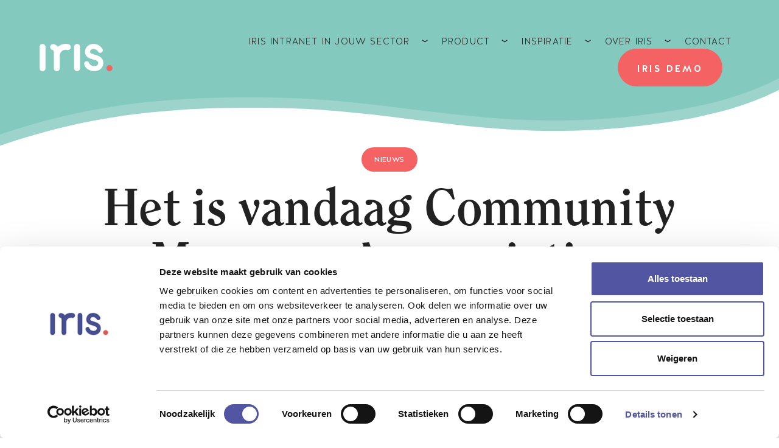

--- FILE ---
content_type: text/html; charset=UTF-8
request_url: https://www.irisintranet.com/inspiratie/artikelen/het-is-vandaag-community-manager-appreciation-day
body_size: 18933
content:



<!DOCTYPE html>
<html lang="nl-NL">
<head>
    <meta charset="utf-8">
    <meta name="viewport" content="width=device-width, initial-scale=1, shrink-to-fit=no">

        <script src="https://code.jquery.com/jquery-3.7.1.js"
        integrity="sha256-eKhayi8LEQwp4NKxN+CfCh+3qOVUtJn3QNZ0TciWLP4="
        crossorigin="anonymous"></script>

    <link href="https://irisintranet.imgix.net" rel="preconnect" crossorigin>
    <link href="https://static.irisintranet.com" rel="preconnect" crossorigin>
    <link href="https://fonts.googleapis.com" rel="preconnect" crossorigin>
    <link rel="preload" href="https://fonts.googleapis.com" crossorigin>

    <link rel="preload" href="https://www.irisintranet.com/assets/dist/css/main.css" as="style">
    <link rel="preload" href="https://www.irisintranet.com/assets/dist/js/jquery.main.js" as="script">

    <link rel="apple-touch-icon" sizes="180x180" href="https://www.irisintranet.com/assets/dist//images/favicons/apple-touch-icon.png">
<link rel="icon" type="image/png" sizes="32x32" href="https://www.irisintranet.com/assets/dist//images/favicons/favicon-32x32.png">
<link rel="icon" type="image/png" sizes="16x16" href="https://www.irisintranet.com/assets/dist//images/favicons/favicon-16x16.png">
<link rel="manifest" href="https://www.irisintranet.com/assets/dist//images/favicons/site.webmanifest">
<link rel="mask-icon" href="https://www.irisintranet.com/assets/dist//images/favicons/safari-pinned-tab.svg" color="#f46263">
<link rel="shortcut icon" href="https://www.irisintranet.com/favicon.ico">
<meta name="theme-color" content="#ffffff">
<meta name="msapplication-navbutton-color" content="#ffffff">
<meta name="apple-mobile-web-app-status-bar-style" content="#ff">
<meta name="msapplication-TileColor" content="#f46263">
<meta name="msapplication-config" content="https://www.irisintranet.com/assets/dist//images/favicons/browserconfig.xml">

        
<title>Het is vandaag Community Manager Appreciation Day! - Iris Intranet</title>
<script>dataLayer = [];
(function(w,d,s,l,i){w[l]=w[l]||[];w[l].push({'gtm.start':
new Date().getTime(),event:'gtm.js'});var f=d.getElementsByTagName(s)[0],
j=d.createElement(s),dl=l!='dataLayer'?'&l='+l:'';j.async=true;j.src=
'https://www.googletagmanager.com/gtm.js?id='+i+dl;f.parentNode.insertBefore(j,f);
})(window,document,'script','dataLayer','GTM-MD3DCXH');
</script><meta name="keywords" content="CMAD,community managers,day,prijsvraag,winnen,winnaar,iris intranet,sociaal intranet,intranet,digitale werkplek">
<meta name="description" content="De hoogste tijd om de fantastische community managers van onze opdrachtgevers in het zonnetje te zetten.">
<meta name="referrer" content="no-referrer-when-downgrade">
<meta name="robots" content="all">
<meta content="nl_NL" property="og:locale">
<meta content="Iris Intranet" property="og:site_name">
<meta content="website" property="og:type">
<meta content="https://www.irisintranet.com/inspiratie/artikelen/het-is-vandaag-community-manager-appreciation-day" property="og:url">
<meta content="Het is vandaag Community Manager Appreciation Day!" property="og:title">
<meta content="De hoogste tijd om de fantastische community managers van onze opdrachtgevers in het zonnetje te zetten." property="og:description">
<meta content="https://www.irisintranet.com/assets/uploads/_1200x630_crop_center-center_82_none/Iris-Intranet.png?mtime=1663924274" property="og:image">
<meta content="1200" property="og:image:width">
<meta content="630" property="og:image:height">
<meta content="Iris Intranet" property="og:image:alt">
<meta content="https://www.instagram.com/iris.intranet/" property="og:see_also">
<meta content="https://www.youtube.com/channel/UCS92VU69BYqZDk-7wN9IwOQ" property="og:see_also">
<meta content="https://www.linkedin.com/company/iris-intranet---www-irisintranet-com" property="og:see_also">
<meta content="https://twitter.com/irisintranet" property="og:see_also">
<meta name="twitter:card" content="summary_large_image">
<meta name="twitter:site" content="@irisintranet">
<meta name="twitter:creator" content="@irisintranet">
<meta name="twitter:title" content="Het is vandaag Community Manager Appreciation Day!">
<meta name="twitter:description" content="De hoogste tijd om de fantastische community managers van onze opdrachtgevers in het zonnetje te zetten.">
<meta name="twitter:image" content="https://www.irisintranet.com/assets/uploads/_800x418_crop_center-center_82_none/Iris-Intranet.png?mtime=1663924274">
<meta name="twitter:image:width" content="800">
<meta name="twitter:image:height" content="418">
<meta name="twitter:image:alt" content="Iris Intranet">
<link href="https://www.irisintranet.com/inspiratie/artikelen/het-is-vandaag-community-manager-appreciation-day" rel="canonical">
<link href="https://www.irisintranet.com/" rel="home">
<link href="https://www.irisintranet.com/assets/dist/css/main.css" rel="stylesheet"></head>
<body><noscript><iframe src="https://www.googletagmanager.com/ns.html?id=GTM-MD3DCXH"
height="0" width="0" style="display:none;visibility:hidden"></iframe></noscript>

                <script
            id="Cookiebot"
            src="https://consent.cookiebot.com/uc.js"
            data-cbid="3fc396fe-4498-47aa-9caa-52cf9fc86cd5"
            data-blockingmode="auto"
            type="text/javascript"
        ></script>
        <div id="wrapper">
                <header id="header" class="header fixed-header">
    <div class="container">
        <div class="logo text-white dot-danger">
            <a href="https://www.irisintranet.com/">
                <svg version="1.1" xmlns="http://www.w3.org/2000/svg" width="86" height="32" viewBox="0 0 85.5 32">
    <path class="icon-color" fill="#474f90" d="M34.198 0.513c-1.114-0.326-2.393-0.513-3.716-0.513-3.435 0-6.575 1.262-8.982 3.349l0.017-0.014c-1.239-1.456-2.909-2.511-4.812-2.967l-0.062-0.013c-0.238-0.058-0.511-0.091-0.792-0.091-1.922 0-3.48 1.558-3.48 3.48 0 1.64 1.135 3.016 2.663 3.383l0.024 0.005c0.977 0.24 1.691 1.106 1.696 2.139v19.259c0 1.917 1.554 3.471 3.471 3.471s3.471-1.554 3.471-3.471v-14.804c0.003-3.749 3.043-6.786 6.792-6.786 0.658 0 1.293 0.093 1.895 0.268l-0.048-0.012c0.235 0.057 0.505 0.090 0.783 0.090 1.917 0 3.471-1.554 3.471-3.471 0-1.531-0.992-2.831-2.368-3.292l-0.025-0.007z"/>
    <path class="icon-color" fill="#474f90" d="M3.471 31.976c-0 0-0 0-0 0-1.909 0-3.458-1.541-3.471-3.446v-24.934c0-1.917 1.554-3.471 3.471-3.471s3.471 1.554 3.471 3.471v0 24.933c-0.013 1.907-1.562 3.448-3.471 3.448-0 0-0 0-0 0v0z"/>
    <path class="icon-color" fill="#474f90" d="M43.946 31.976c-0 0-0 0-0 0-1.909 0-3.458-1.541-3.471-3.446v-24.934c0-1.917 1.554-3.471 3.471-3.471s3.471 1.554 3.471 3.471v0 24.933c-0.013 1.907-1.562 3.448-3.471 3.448-0 0-0 0-0 0v0z"/>
    <path class="icon-color" fill="#474f90" d="M63.917 31.945c-6.982 0-11.024-4.755-11.658-8.092-0.033-0.167-0.052-0.359-0.052-0.555 0-1.65 1.338-2.988 2.988-2.988 1.454 0 2.666 1.039 2.933 2.415l0.003 0.019c0 0 1.157 3.226 5.785 3.226 4.272 0 4.755-2.449 4.755-3.503 0-1.855-0.793-2.679-5.984-4.185-4.042-1.165-9.487-2.766-9.487-8.773 0-5.381 4.2-9.431 9.764-9.431 0.122-0.004 0.264-0.007 0.408-0.007 4.341 0 8.139 2.327 10.214 5.802l0.030 0.054c0.278 0.446 0.444 0.987 0.444 1.567 0 1.65-1.338 2.988-2.988 2.988-1.12 0-2.096-0.616-2.607-1.528l-0.008-0.015c-0.793-1.316-2.378-2.885-5.484-2.885-1.752 0-3.788 0.903-3.788 3.44 0 1.236 1.014 1.839 5.167 3.051s10.303 3.004 10.303 9.922c-0.032 4.565-3.384 9.479-10.739 9.479z"/>
    <path class="dot-color" fill="#ffcf47" d="M85.363 28.434c0 1.952-1.583 3.535-3.535 3.535s-3.535-1.583-3.535-3.535c0-1.952 1.583-3.535 3.535-3.535s3.535 1.583 3.535 3.535z"/>
</svg>
            </a>
        </div>
        <div class="main-nav">
            <button class="nav-opener"><span></span></button>
            <div class="nav-drop">
                <nav class="nav-menu" id="nav">
                    <ul>
                                                    <li>
                                <a href="https://www.irisintranet.com/iris-in-jouw-sector">
                                    <span class="nav-text">Iris Intranet in jouw sector</span>
                                                                            <span class="nav-icon">
											<svg version="1.1" xmlns="http://www.w3.org/2000/svg" width="10" height="5"
     viewBox="0 0 64 32">
    <path fill="none" stroke-linejoin="miter" stroke-linecap="butt"
          stroke-miterlimit="20" stroke-width="8" stroke="currentColor"
          d="M5.224 5.040v0l28.308 19.248 27.16-19.244"/>
</svg>
										</span>
                                                                    </a>
                                                                    <div class="drop">
                                        <ul>
                                                                                            <li>
                                                    <a href="https://www.irisintranet.com/iris-in-jouw-sector/iris-in-de-overheid"                                                    >
                                                        Iris voor de overheid
                                                    </a>
                                                </li>
                                                                                            <li>
                                                    <a href="https://www.irisintranet.com/iris-in-jouw-sector/iris-intranet-in-het-onderwijs"                                                    >
                                                        Iris voor het onderwijs
                                                    </a>
                                                </li>
                                                                                            <li>
                                                    <a href="https://www.irisintranet.com/iris-in-jouw-sector/iris-intranet-in-de-kinderopvang"                                                    >
                                                        Iris voor de kinderopvang
                                                    </a>
                                                </li>
                                                                                            <li>
                                                    <a href="https://www.irisintranet.com/iris-in-jouw-sector/iris-intranet-in-zorg-welzijn"                                                    >
                                                        Iris voor de zorg &amp; welzijn
                                                    </a>
                                                </li>
                                                                                            <li>
                                                    <a href="https://www.irisintranet.com/iris-in-jouw-sector/iris-voor-iedereen"                                                    >
                                                        Iris voor iedereen
                                                    </a>
                                                </li>
                                                                                    </ul>
                                    </div>
                                                            </li>
                                                    <li>
                                <a href="https://www.irisintranet.com/product">
                                    <span class="nav-text">Product</span>
                                                                            <span class="nav-icon">
											<svg version="1.1" xmlns="http://www.w3.org/2000/svg" width="10" height="5"
     viewBox="0 0 64 32">
    <path fill="none" stroke-linejoin="miter" stroke-linecap="butt"
          stroke-miterlimit="20" stroke-width="8" stroke="currentColor"
          d="M5.224 5.040v0l28.308 19.248 27.16-19.244"/>
</svg>
										</span>
                                                                    </a>
                                                                    <div class="drop">
                                        <ul>
                                                                                            <li>
                                                    <a href="https://www.irisintranet.com/product/functionaliteiten"                                                    >
                                                        Functionaliteiten van Iris
                                                    </a>
                                                </li>
                                                                                            <li>
                                                    <a href="https://www.irisintranet.com/voordelen-van-iris"                                                    >
                                                        Voordelen van Iris
                                                    </a>
                                                </li>
                                                                                            <li>
                                                    <a href="https://www.irisintranet.com/product/uitbreidingen"                                                    >
                                                        Uitbreidingen
                                                    </a>
                                                </li>
                                                                                            <li>
                                                    <a href="https://www.irisintranet.com/product/integraties"                                                    >
                                                        Integraties
                                                    </a>
                                                </li>
                                                                                            <li>
                                                    <a href="https://www.irisintranet.com/product/advies-en-ondersteuning"                                                    >
                                                        Advies en ondersteuning
                                                    </a>
                                                </li>
                                                                                    </ul>
                                    </div>
                                                            </li>
                                                    <li>
                                <a href="https://www.irisintranet.com/inspiratie">
                                    <span class="nav-text">Inspiratie</span>
                                                                            <span class="nav-icon">
											<svg version="1.1" xmlns="http://www.w3.org/2000/svg" width="10" height="5"
     viewBox="0 0 64 32">
    <path fill="none" stroke-linejoin="miter" stroke-linecap="butt"
          stroke-miterlimit="20" stroke-width="8" stroke="currentColor"
          d="M5.224 5.040v0l28.308 19.248 27.16-19.244"/>
</svg>
										</span>
                                                                    </a>
                                                                    <div class="drop">
                                        <ul>
                                                                                            <li>
                                                    <a href="https://www.irisintranet.com/inspiratie/klantcases"                                                    >
                                                        Klantcases
                                                    </a>
                                                </li>
                                                                                            <li>
                                                    <a href="https://www.irisintranet.com/inspiratie/artikelen"                                                    >
                                                        Artikelen
                                                    </a>
                                                </li>
                                                                                            <li>
                                                    <a href="https://www.irisintranet.com/inspiratie/downloads"                                                    >
                                                        Downloads
                                                    </a>
                                                </li>
                                                                                    </ul>
                                    </div>
                                                            </li>
                                                    <li>
                                <a href="https://www.irisintranet.com/over-iris">
                                    <span class="nav-text">Over Iris</span>
                                                                            <span class="nav-icon">
											<svg version="1.1" xmlns="http://www.w3.org/2000/svg" width="10" height="5"
     viewBox="0 0 64 32">
    <path fill="none" stroke-linejoin="miter" stroke-linecap="butt"
          stroke-miterlimit="20" stroke-width="8" stroke="currentColor"
          d="M5.224 5.040v0l28.308 19.248 27.16-19.244"/>
</svg>
										</span>
                                                                    </a>
                                                                    <div class="drop">
                                        <ul>
                                                                                            <li>
                                                    <a href="https://www.irisintranet.com/over-iris/het-team"                                                    >
                                                        Het team
                                                    </a>
                                                </li>
                                                                                            <li>
                                                    <a href="https://www.irisintranet.com/over-iris/werken-bij-iris"                                                    >
                                                        Werken bij Iris
                                                    </a>
                                                </li>
                                                                                            <li>
                                                    <a href="https://www.irisintranet.com/opdrachtgevers"                                                    >
                                                        Onze opdrachtgevers
                                                    </a>
                                                </li>
                                                                                            <li>
                                                    <a href="https://www.irisintranet.com/over-iris/partners"                                                    >
                                                        Partners
                                                    </a>
                                                </li>
                                                                                    </ul>
                                    </div>
                                                            </li>
                                                    <li>
                                <a href="https://www.irisintranet.com/contact">
                                    <span class="nav-text">Contact</span>
                                                                    </a>
                                                            </li>
                                                    <li>
                                <a href="https://www.irisintranet.com/demo-aanvragen" class="btn btn-lg btn-header btn-danger ">
                                    <span class="nav-text">Iris demo</span>
                                                                    </a>
                                                            </li>
                                            </ul>
                </nav>
                            </div>
        </div>
    </div>
</header>

        <main id="main">
                                                
    <section class="intro-section intro-secondary">
                    <div class="bg-decor-bottom decor-success decor-mirror">
                                    <svg xmlns="http://www.w3.org/2000/svg" width="1920" height="333" fill="currentColor" viewBox="0 0 1920 333">
    <path d="M1244.9 236.8c235.7-2.7 434.5 11.3 674.3 94.7V300c-237.2-81.6-434.7-95.3-668.4-92.6-357.8 4.2-570.7 103.5-1009.2 27.9-97.8-16.9-177.3-45-241.6-78.6v32.4c43.3 22.1 93.3 41.7 151 57.1l61.8 14.3c7.6 1.5 15.2 2.9 23 4.3 438.4 75.5 651.3-23.9 1009.1-28z"
          opacity=".8"/>
    <path d="M0 160.7c64.4 33.6 143.8 61.7 241.6 78.6 438.5 75.6 651.4-23.7 1009.1-27.9 233.7-2.7 431.3 11.1 668.4 92.6V0H0v160.7z"/>
</svg>
                            </div>
                    </section>

    <section class="main-section">
        <div class="container">
            <div class="row justify-content-center">
                <div class="col-lg-10 col-xl-8">
                    <div class="text-holder text-center lead">
                        <span class="badge badge-danger">Nieuws</span>
                            <h1>Het is vandaag Community Manager Appreciation Day!</h1>

                                                                                                                <nav aria-label="breadcrumb" class="breadcrumb-holder d-flex align-items-stretch justify-content-center links-list pb-4 pb-md-4">
                                    <ol class="breadcrumb">
                                                                                                                                                                            <li class="breadcrumb-item">
                                                    <a href="https://www.irisintranet.com/inspiratie/artikelen">Artikelen</a>
                                                </li>
                                                                                                                                                                                                                                                                                                            <li class="breadcrumb-item">
                                                    Geplaatst op <strong>25/01/2021</strong>
                                                </li>
                                                                                                                        </ol>
                                </nav>
                                                    
                        <p>Het is vandaag Community Manager Appreciation Day! En dat kunnen we natuurlijk niet voorbij laten gaan zonder stil te staan bij de fantastische community managers van onze opdrachtgevers, die iedere dag hun best doen om hun Iris Intranet optimaal in te zetten in de organisatie.</p>
                    </div>
                </div>
            </div>
        </div>
    </section>

                <section class="main-section">
        <div class="container">
            <div class="row justify-content-center">
                <div class="col-lg-10 col-xl-8">
                    <div class="text-holder text-left ">
                        
                            <h3>In het zonnetje</h3>

                        
                        <p>We willen deze dag niet zomaar voorbij laten gaan. We hebben de community managers, in de Iris User Community, verrast met een prijsvraag. De vraag luidde: Hoeveel Iris Intranetgebruikers zijn er in totaal vandaag?</p>
<p>Er zijn verschillende antwoorden voorbij gekomen, maar er was er maar 1 die het dichtst bij het goede antwoord zat. Laura Scholten, communicatieadviseur bij Slingeland Ziekenhuis zat er niet ver naast met haar antwoord. Het zijn er maar liefst 122.549! De prijs komt jouw kant op!</p>
                    </div>
                </div>
            </div>
        </div>
    </section>
                    <section class="desc-section">
        <div class="container">
            <div class="desc-box rounded-lg bg-danger pt-xl-9 text-white">
                <div class="row flex-xl-row-reverse">
                    <div class="col-xl-6 pl-lg-6">
                        <div class="heading-holder pt-xl-3">
                                                            <span class="subtitle text-secondary">
                                        Demo aanvragen
                                </span>
                                                            <div class=h3>Wil jij nou ook een community manager worden?</div>
                        </div>
                        <div class="light">
                            <p>Wij snappen dat jij ook niet kan wachten om volgend jaar mee te doen met een nieuwe prijsvraag. Bel ons op 040 246 30 40 of vraag een demo aan om kennis te maken met Iris Intranet.</p>
<p>En wie weet ben jij volgend jaar de winnaar!</p>
                        </div>
                        
            
            <a class="btn btn-secondary btn-lg" href="https://www.irisintranet.com/demo-aanvragen">Demo aanvragen</a>
                        </div>
                                            <div class="desc-image col-xl-6 align-self-xl-end">
                                        <svg width="400" height="414.74" xmlns="http://www.w3.org/2000/svg" xmlns:xlink="http://www.w3.org/1999/xlink">
  <defs>
    <linearGradient id="bmiuqdsnsf-a" x1="248.68" y1="876.37" x2="248.68" y2="1291.1" gradientTransform="matrix(1 0 0 -1 -149.8 1291.1)" gradientUnits="userSpaceOnUse">
      <stop offset="0" stop-color="gray" stop-opacity=".25"></stop>
      <stop offset=".54" stop-color="gray" stop-opacity=".12"></stop>
      <stop offset="1" stop-color="gray" stop-opacity=".1"></stop>
    </linearGradient>
    <linearGradient id="bmiuqdsnsf-b" x1="366.08" y1="1063.13" x2="366.08" y2="1064.79" xlink:href="#bmiuqdsnsf-a"></linearGradient>
    <linearGradient id="bmiuqdsnsf-c" x1="255.94" y1="1177.82" x2="255.94" y2="1265.47" gradientTransform="matrix(1 0 0 -1 0 1366.99)" xlink:href="#bmiuqdsnsf-a"></linearGradient>
  </defs>
  <path d="M83 300.1l29 75.2 2.59-1-44.92-116.43-2.58 1 9.45 24.5-19.23 5.91-19.26-5.93 9.45-24.48-2.59-1L0 374.3l2.59 1 29-75.2 25.72-7.91zM77.54 286l4.18 10.85L62 290.74zm-44.68 10.81l4.19-10.87 15.55 4.79z" fill="#bdbdbd"></path>
  <path d="M359.37 157.91v-6h-14.66a5.71 5.71 0 013.82-2.38c1.67-.33 3.38-.33 5.05-.61a1.75 1.75 0 001.38-.72c.45-1-.88-2.11-.38-3.05.33-.72 1.38-.67 2.16-.94a2.82 2.82 0 001.38-3.33 6.25 6.25 0 00-2.38-3.11 26.36 26.36 0 00-9.54-4.43 23.71 23.71 0 00-5.1-1.17 21.52 21.52 0 00-4.88.67 1.48 1.48 0 00-1.22.61c-.38.66.28 1.39.89 1.83a11.25 11.25 0 013 2.83 3.54 3.54 0 01.16 3.88c-1.05 1.44-3.6 1.77-3.88 3.55-.17 1.16.83 2.1 1.83 2.71 2.34 1.36 5.32 1.78 7.14 3.66h-15v27.95a5.87 5.87 0 005.87 5.87h18.41a5.87 5.87 0 005.88-5.87v-6.26a7.91 7.91 0 007.87-7.88 7.79 7.79 0 00-7.8-7.81zm0 12.69V161a4.83 4.83 0 010 9.65z" fill="#eee"></path>
  <path d="M358.35 158.85a7.15 7.15 0 107.15 7.15 7.16 7.16 0 00-7.15-7.15zm0 11.59a4.44 4.44 0 114.43-4.44 4.44 4.44 0 01-4.43 4.44z" fill="#84c9be"></path>
  <path d="M330.79 153.36h27.56v25.5a5.46 5.46 0 01-5.44 5.44h-16.74a5.44 5.44 0 01-5.43-5.44v-25.5z" fill="#f7ca2e"></path>
  <path d="M353.41 153.36v25.5a5.34 5.34 0 01-5.32 5.38h2.72a5.34 5.34 0 005.37-5.32v-25.56z" style="isolation:isolate" opacity=".1"></path>
  <path d="M187.36 390.6c-7.1.39-13.42 6.38-13.42 6.38l-3.05-7.6-.27.06c1.49-6.55 31.88-141.22 1.44-152.86-23.34-8.93-48.13-20-67.53-19.57v-31.83h27.22v-1.11h21.57c4.1-2.94-1.89-5-8.6-6.27a11.33 11.33 0 00.72-1l34.49-61.93s7.93-13 2.83-19.3-12.48 15.86-12.48 15.86l-28.34 40.81s-28.61-29.83-46.8-44.63a31.68 31.68 0 00-6.76-5.1c-3.33-2.28-5.82-3.44-7.1-2.94a31.28 31.28 0 00-8.49-1.17h-2.32v-4.64a36.2 36.2 0 0022.45-21.29 40.87 40.87 0 003.22-35.6 2.64 2.64 0 00.94-.33c1.06-.66 1.11-2.11 1.06-3.33a25.24 25.24 0 00-12.81-19.73c-2.88-1.56-6.16-2.66-8.26-5.16-1.83-2.16-2.61-5.16-4.77-6.87-2.61-2-6.38-1.61-9.59-.73a35.62 35.62 0 00-10 4.72c-3.49 2.38-6.6 5.43-10.59 6.76-2.83.94-5.93.94-8.76 1.78a14.6 14.6 0 00-9.48 9.25 19.8 19.8 0 00-.88 7.21 40.8 40.8 0 00-4 9.26l-.7.3.61-.27a40.87 40.87 0 0011.47 41.66 36.41 36.41 0 0017.47 12.37v5.65a42.62 42.62 0 00-13.92 5.71s-.39.23-1 .67c0 0-.11.11-.16.11-4.22 2.83-18.24 13.25-17.8 24.51v1.27a43.06 43.06 0 00-1.16 9.93v81.61a39.85 39.85 0 008.59 24.84c-11.81 2.66-19.35 6.65-19.35 11.14a3.45 3.45 0 010 1.11c0 8 23.84 14.47 53.28 14.47 3.55 0 7-.11 10.42-.28L100 301.45l-53.28 85.6s-17.58 13.58-4 18.13 41.41 7.93 41.41 7.93 4.55-7.93-1.71-11.37S67.7 400 67.7 400l1.11-6.81s92.44-79.4 73.13-106.62c-3.72-5.21-7.38-10.59-11.09-15.86l14.52 1.33 3.33 124.66.39-.11c-.83 2.44-6.71 20.9 6.32 17.79 14-3.32 39.31-15.13 39.31-15.13s-.26-9.04-7.36-8.65zm-55.61-214.4l-27.22-7.93V145l29.6 31.38-2.38-.17z" fill="url(#bmiuqdsnsf-a)" opacity=".7"></path>
  <ellipse cx="57.29" cy="259.2" rx="52.12" ry="14.14" fill="#5256a2"></ellipse>
  <ellipse cx="57.29" cy="258.09" rx="52.12" ry="14.14" fill="#c1c5e5"></ellipse>
  <path d="M168.73 113.66L141 153.58s-27.87-29-45.67-43.57a31.22 31.22 0 00-6.85-5.17c-3.19-2.15-5.61-3.27-6.8-2.83a31 31 0 00-8.28-1.13H57.9a42.22 42.22 0 00-42.19 42.2V214h88.71v-67.63l30.44 32.32a6 6 0 008.42.28 5.72 5.72 0 001.11-1.44L178.16 117z" fill="#84c9be"></path>
  <path d="M16.93 134.23l54.22 51.56H131V178l-51.56-15-44.1-54.38c.05-.06-20.02 12.3-18.41 25.61z" style="isolation:isolate" opacity=".05"></path>
  <path d="M16.93 133.12l54.22 51.56H131v-7.76L79.47 162l-44.13-54.49c.05-.06-20.02 12.31-18.41 25.61z" fill="#84c9be"></path>
  <path d="M131 176.86s28.83 2.22 21.07 7.76H131zM168.73 113.66s7.21-21.63 12.2-15.53-2.77 18.87-2.77 18.87z" fill="#fda57d"></path>
  <path style="isolation:isolate" opacity=".05" d="M15.71 214.01v2.61l88.71.17v-2.78H15.71z"></path>
  <path d="M88.34 227.87s32.71 16.63 37.15 35.48" style="isolation:isolate" opacity=".1"></path>
  <path style="isolation:isolate" opacity=".05" d="M126.59 139.17l11.65 19.96 2.77-5.55-14.42-14.41z"></path>
  <path d="M47.87 383.11S30.68 396.42 44 400.85s40.48 7.76 40.48 7.76 4.43-7.76-1.67-11.09-14.41-1.66-14.41-1.66l1.11-6.65zM148.11 392.21s-7.54 21 6.09 17.68 38.48-14.8 38.48-14.8-.33-8.93-7.26-8.54-13.14 6.21-13.14 6.21l-3-7.43z" fill="#333"></path>
  <path d="M95.55 62.65A35.49 35.49 0 1049 96.36v7.32a11.09 11.09 0 0022.18 0v-7.32a35.49 35.49 0 0024.37-33.71z" fill="#fda57d"></path>
  <path d="M24.58 61.05s8.87 2.27 13.86-7.82 8.87-15.58 29.38-9.65 24.62 6.71 25.62 1.06c.66-3.83-6.6-13.2-11.31-18.74a13.07 13.07 0 00-10-4.33H49L35.11 28l-10.53 9.14-2.22 12.37z" style="isolation:isolate" opacity=".05"></path>
  <path d="M216.23 228a.83.83 0 10-.78-.89v.11a.79.79 0 00.78.78z" fill="url(#bmiuqdsnsf-b)"></path>
  <path fill="#e0e0e0" d="M395.73 396.52l4.27-1.2-55.76-198.44h53.85v-12.14H86.72v12.14h53.58L84.83 369.69l4.22 1.35 55.91-174.16h194.67l56.1 199.64z"></path>
  <path d="M165.13 181.85h43.8a3.6 3.6 0 013.6 3.59 3.6 3.6 0 01-3.59 3.61h-43.81a3.61 3.61 0 01-3.61-3.59 3.6 3.6 0 013.6-3.6z" fill="#535461"></path>
  <path d="M208.21 101.52h95.47a15.62 15.62 0 0115.63 15.6v56.41a15.62 15.62 0 01-15.6 15.64h-95.5a15.62 15.62 0 01-15.64-15.6v-56.42a15.62 15.62 0 0115.6-15.63z" fill="url(#bmiuqdsnsf-c)" opacity=".7"></path>
  <path d="M209.7 103.12H300A14.86 14.86 0 01314.88 118v56.28A14.85 14.85 0 01300 189.11h-90.3a14.86 14.86 0 01-14.86-14.85V118a14.87 14.87 0 0114.86-14.87z" fill="#3e3f49"></path>
  <path d="M211.37 103.12h90.31A14.86 14.86 0 01316.54 118v56.28a14.85 14.85 0 01-14.86 14.85h-90.31a14.85 14.85 0 01-14.86-14.85V118a14.86 14.86 0 0114.85-14.87z" fill="#535461"></path>
  <path d="M250.6 131.24a10.35 10.35 0 00-2.6-.39 9.61 9.61 0 00-6.27 2.33 6.67 6.67 0 00-3.43-2.11 2.45 2.45 0 00-1.11 4.77 1.54 1.54 0 011.16 1.5v13.46a2.44 2.44 0 004.88 0v-10.36a4.78 4.78 0 014.81-4.77 4.61 4.61 0 011.23.16 2.43 2.43 0 003-1.66 2.39 2.39 0 00-1.67-2.93zM229.11 153.25a2.46 2.46 0 01-2.44-2.44V133.4a2.44 2.44 0 014.88 0v17.4a2.42 2.42 0 01-2.4 2.45zM257.44 153.25a2.46 2.46 0 01-2.44-2.44V133.4a2.44 2.44 0 114.88 0v17.4a2.42 2.42 0 01-2.4 2.45zM271.41 153.25c-4.88 0-7.71-3.33-8.15-5.66a2.09 2.09 0 114.07-1v.2s.84 2.27 4.05 2.27c3 0 3.33-1.72 3.33-2.44 0-1.27-.56-1.88-4.16-2.94-2.77-.83-6.6-1.94-6.6-6.15a6.57 6.57 0 016.82-6.6 8.33 8.33 0 017.43 4.1 2.11 2.11 0 01-3.66 2.11 4.12 4.12 0 00-3.82-2 2.4 2.4 0 00-2.67 2.39c0 .88.73 1.27 3.61 2.16s7.21 2.11 7.21 6.93c.01 3.19-2.3 6.63-7.46 6.63z" fill="#fff"></path>
  <path d="M286.38 150.8a2.5 2.5 0 11-2.49-2.49 2.44 2.44 0 012.49 2.4z" fill="#f7ca2e"></path>
  <path d="M226.67 157.46h.89v3.93h-.89zM231.75 157.46h.78l1.83 2.44v-2.44h.83v3.93h-.72l-1.89-2.49v2.49h-.83zM240.36 158.29h-1.22v-.83h3.27v.77h-1.23v3.11h-.89v-3.05zM246.3 157.46h1.77a1.8 1.8 0 011.16.38 1.15 1.15 0 01.34.89 1.22 1.22 0 01-.83 1.22l.94 1.39h-1l-.83-1.28h-.67v1.28h-.88zm1.77 1.94c.44 0 .67-.23.67-.56 0-.39-.28-.55-.67-.55h-.83v1.11zM254.94 157.46h.78l1.66 3.93h-.88l-.34-.88h-1.66l-.33.88h-.89zm.89 2.27l-.5-1.28-.5 1.28zM261.27 157.46h.73l1.83 2.44v-2.44h.83v3.93H264l-1.88-2.49v2.49h-.83zM268.9 157.46h2.94v.77h-2.11v.77h1.83v.77h-1.83v.84h2.11v.77h-3v-3.93zM276.84 158.29h-1.21v-.83h3.25v.77h-1.16v3.11h-.89v-3.05z" fill="#fff"></path>
  <path d="M60.06 98.14A35.39 35.39 0 0149 96.36v1.11a35.34 35.34 0 0022.18 0v-1.11a35.34 35.34 0 01-11.12 1.78z" style="isolation:isolate" opacity=".05"></path>
  <path d="M98.87 54.89a39.66 39.66 0 00-2.55-14 3.51 3.51 0 00.89-.32c1-.66 1.11-2.1 1-3.27A24.68 24.68 0 0085.68 18c-2.83-1.56-6.05-2.61-8.1-5-1.77-2.1-2.49-5-4.65-6.76-2.55-2-6.21-1.67-9.37-.78A33.92 33.92 0 0053.74 10c-3.38 2.33-6.43 5.33-10.37 6.6-2.77.94-5.82.89-8.59 1.78a14.43 14.43 0 00-9.26 9 18.71 18.71 0 00-.81 7 39.85 39.85 0 00-4.05 9.22l-.57.31.56-.25a39.86 39.86 0 0011.27 40.6 35.31 35.31 0 01-7.34-21.61c0-.9 0-1.8.11-2.69 1 .22 9.09 1.59 13.75-7.84 5-10.09 8.87-15.58 29.38-9.65 15.09 4.37 21.3 5.94 23.93 4.21a35.43 35.43 0 011.37 28.86 39.7 39.7 0 005.75-20.65z"></path>
  <path d="M358.35 158.85v2.71a4.44 4.44 0 010 8.88v2.71a7.15 7.15 0 000-14.3z" style="isolation:isolate" fill="#f7ca2e" opacity=".1"></path>
  <path d="M170.45 236c-22.82-8.72-47-19.51-66-19.11V214H15.71v8.87a39.36 39.36 0 0038.35 39.34L100 299.39l-52.13 83.72 21.62 6.1S159.86 311.59 141 285c-3.6-5.09-7.2-10.33-10.83-15.49l14.21 1.3 3.22 121.86 21.4-6.95s31.89-138.05 1.45-149.72z" fill="#4d5d99"></path>
</svg>

                        </div>
                                    </div>
            </div>
        </div>
    </section>
                    <section class="main-section">
        <div class="container">
            <div class="row justify-content-center">
                <div class="col-lg-10 col-xl-8">
                    <div class="text-holder text-center">
                        <div class="secondary-gallery arrow-primary-full">
                                                                                                                                                            <div class="slick-slide">
                                    <div class="image-holder">
                                                                                                                                                                            
                                                                
                                    
                        
                                                                                    
    <picture>
                    <source                     srcset="https://www.irisintranet.com//imager/assets/Afbeeldingen-artikelen/Nieuws-tips-evenementen/58871/pineapple-supply-co-NgDapgpAiTE-unsplash_8134f82bb90c1e40c4de97eb26ba89d8.jpg, https://www.irisintranet.com//imager/assets/Afbeeldingen-artikelen/Nieuws-tips-evenementen/58871/pineapple-supply-co-NgDapgpAiTE-unsplash_ad377ec2183cb473a75a80e36502bdbb.jpg 2x" width="964" height="1446"            >
                <img src="https://www.irisintranet.com//imager/assets/Afbeeldingen-artikelen/Nieuws-tips-evenementen/58871/pineapple-supply-co-NgDapgpAiTE-unsplash_8134f82bb90c1e40c4de97eb26ba89d8.jpg"
             alt="Pineapple supply co Ng Dapgp Ai TE unsplash" loading="lazy" class="w-100 rounded" width="964" height="1446"        >
    </picture>
                                                                                                                            </div>
                                </div>
                                                    </div>
                    </div>
                                    </div>
            </div>
        </div>
    </section>
    
<aside class="sidebar mt-lg-2 mb-5">
    <div class="container">
        <div class="row justify-content-center">
            <div class="col-lg-10 col-xl-8">
                                <div class="desc-box bg-danger rounded-lg text-white">
                    <div class="row">
                        <div class="col-md-6">
                            
                            <div class="text-holder">
                                <div class="h5">Tags</div>
                                <ul class="tags-list">
                                    <li>
                                        <span class="bg-white-soft">Nieuws</span>
                                    </li>
                                                                            <li>
                                            <span class="bg-white-soft">Evenement</span>
                                        </li>
                                                                    </ul>
                            </div>

                            
                            <div class="text-holder border-none mb-md-0 pb-0">
                                                                                                    <div class="small mb-2">
                                                                                    <p>Geplaatst op <strong>25/01/2021</strong> door</p>

                                                                            </div>
                                                                                                                                        <div class="holder-box">
                                        <div class="holder-head">
                                                                                                                                
                                                                
                                    
                        
                                                                                    
    <picture>
                    <source                     srcset="https://www.irisintranet.com//imager/assets/Personeel/198380/NH_a4a6a5cc137ead0d569c874952cfe75f.jpg, https://www.irisintranet.com//imager/assets/Personeel/198380/NH_a985e8a9df20d7bb87e4d4ea259fac07.jpg 2x" width="70" height="70"            >
                <img src="https://www.irisintranet.com//imager/assets/Personeel/198380/NH_a4a6a5cc137ead0d569c874952cfe75f.jpg"
             alt="NH" loading="lazy" class="rounded-circle" width="70" height="70"        >
    </picture>
                                                                                    </div>
                                        <div class="holder-body">
                                            <div class="h4">Nikki</div>
                                            <p
                                                    class="text-uppercase">Projectadviseur</p>                                        </div>
                                    </div>
                                                            </div>
                        </div>

                                                    <div class="col-md-6">
                                <div class="h5">Relevante artikelen</div>
                                                                    <a class="holder-box holder-secondary" href="https://www.irisintranet.com/inspiratie/artikelen/community-manager-appreciation-day-2020">
                                                                                <div class="holder-head bg-white-soft svg">
                                                                                                        <svg id="ynlwirnbfc-Laag_1" xmlns="http://www.w3.org/2000/svg" xmlns:xlink="http://www.w3.org/1999/xlink" version="1.1" x="0px" y="0px" viewBox="0 0 576 512" style="enable-background: new 0 0 576 512;" xml:space="preserve">
<style type="text/css">
	.ynlwirnbfc-st0{fill:#F46263;}
</style>
<path class="ynlwirnbfc-st0" d="M552,64H88c-13.2,0-24,10.8-24,24v8H24c-13.3,0-24,10.7-24,24v280c0,26.5,21.5,48,48,48h504  c13.2,0,24-10.8,24-24V88C576,74.8,565.2,64,552,64z M32,400V128h32v272c0,8.8-7.2,16-16,16S32,408.8,32,400z M544,416H93.3  c1.8-5.1,2.7-10.5,2.7-16V96h448V416z M140,320h168c6.6,0,12-5.4,12-12V140c0-6.6-5.4-12-12-12H140c-6.6,0-12,5.4-12,12v168  C128,314.6,133.4,320,140,320z M160,160h128v128H160V160z M128,372v-8c0-6.6,5.4-12,12-12h168c6.6,0,12,5.4,12,12v8  c0,6.6-5.4,12-12,12H140C133.4,384,128,378.6,128,372z M352,372v-8c0-6.6,5.4-12,12-12h136c6.6,0,12,5.4,12,12v8c0,6.6-5.4,12-12,12  H364C357.4,384,352,378.6,352,372z M352,308v-8c0-6.6,5.4-12,12-12h136c6.6,0,12,5.4,12,12v8c0,6.6-5.4,12-12,12H364  C357.4,320,352,314.6,352,308z M352,180v-8c0-6.6,5.4-12,12-12h136c6.6,0,12,5.4,12,12v8c0,6.6-5.4,12-12,12H364  C357.4,192,352,186.6,352,180z M352,244v-8c0-6.6,5.4-12,12-12h136c6.6,0,12,5.4,12,12v8c0,6.6-5.4,12-12,12H364  C357.4,256,352,250.6,352,244z"></path>
</svg>

                                                                                    </div>
                                        <div class="holder-body">
                                            <span class="h5">Community Manager Appreciation Day - 2020</span>
                                        </div>
                                    </a>
                                                                    <a class="holder-box holder-secondary" href="https://www.irisintranet.com/inspiratie/artikelen/20-jaar-triptic-de-iris-communitydag">
                                                                                <div class="holder-head bg-white-soft svg">
                                                                                                        <svg id="hpqddcafnk-Laag_1" xmlns="http://www.w3.org/2000/svg" xmlns:xlink="http://www.w3.org/1999/xlink" version="1.1" x="0px" y="0px" viewBox="0 0 576 512" style="enable-background: new 0 0 576 512;" xml:space="preserve">
<style type="text/css">
	.hpqddcafnk-st0{fill:#F46263;}
</style>
<path class="hpqddcafnk-st0" d="M552,64H88c-13.2,0-24,10.8-24,24v8H24c-13.3,0-24,10.7-24,24v280c0,26.5,21.5,48,48,48h504  c13.2,0,24-10.8,24-24V88C576,74.8,565.2,64,552,64z M32,400V128h32v272c0,8.8-7.2,16-16,16S32,408.8,32,400z M544,416H93.3  c1.8-5.1,2.7-10.5,2.7-16V96h448V416z M140,320h168c6.6,0,12-5.4,12-12V140c0-6.6-5.4-12-12-12H140c-6.6,0-12,5.4-12,12v168  C128,314.6,133.4,320,140,320z M160,160h128v128H160V160z M128,372v-8c0-6.6,5.4-12,12-12h168c6.6,0,12,5.4,12,12v8  c0,6.6-5.4,12-12,12H140C133.4,384,128,378.6,128,372z M352,372v-8c0-6.6,5.4-12,12-12h136c6.6,0,12,5.4,12,12v8c0,6.6-5.4,12-12,12  H364C357.4,384,352,378.6,352,372z M352,308v-8c0-6.6,5.4-12,12-12h136c6.6,0,12,5.4,12,12v8c0,6.6-5.4,12-12,12H364  C357.4,320,352,314.6,352,308z M352,180v-8c0-6.6,5.4-12,12-12h136c6.6,0,12,5.4,12,12v8c0,6.6-5.4,12-12,12H364  C357.4,192,352,186.6,352,180z M352,244v-8c0-6.6,5.4-12,12-12h136c6.6,0,12,5.4,12,12v8c0,6.6-5.4,12-12,12H364  C357.4,256,352,250.6,352,244z"></path>
</svg>

                                                                                    </div>
                                        <div class="holder-body">
                                            <span class="h5">20 jaar triptic: de Iris Communitydag</span>
                                        </div>
                                    </a>
                                                                    <a class="holder-box holder-secondary" href="https://www.irisintranet.com/inspiratie/artikelen/zonder-actie-geen-sociaal-intranet-5-tips-voor-een-actieve-community">
                                                                                <div class="holder-head bg-secondary-soft svg">
                                                                                                        <svg id="fmxdncptmd-Laag_1" xmlns="http://www.w3.org/2000/svg" xmlns:xlink="http://www.w3.org/1999/xlink" version="1.1" x="0px" y="0px" viewBox="0 0 512 512" style="enable-background: new 0 0 512 512;" xml:space="preserve">
<style type="text/css">
	.fmxdncptmd-st0{fill:#F7CA2E;}
</style>
<path class="fmxdncptmd-st0" d="M496.7,285.7c9.9-12.9,15.3-29.7,15.3-50.2c0-37.7-32.1-72.6-72.7-72.6h-70.1c8.7-17.4,20.7-38.9,20.7-69.8  c0-58.4-23.3-93.1-82.9-93.1c-30,0-41.1,37.9-46.8,67.2c-3.4,17.5-6.6,34.1-16.5,44C220,134.8,184,192,162.4,203.6  c-2.2,0.9-5,1.6-8,2.2c-5.8-8.4-15.4-13.8-26.4-13.8H32c-17.7,0-32,14.3-32,32v256c0,17.7,14.3,32,32,32h96c17.7,0,32-14.3,32-32  v-8.7c32.5,0,100.7,40.7,177.5,40.7c5.5,0,37.6,0,41,0c59.3,0,92.3-35.9,90.3-89.8c15.1-17.7,22.5-43.3,18.2-67.1  C499.5,335.6,502.2,308,496.7,285.7z M32,480V224h96v256H32z M456,276.4c16,11.6,16,59.6-5.6,70.7c13.5,22.8,1.4,53.2-15,62  c8.3,52.5-19,70.6-57.2,71c-3.3,0-37.2,0-40.7,0c-72.9,0-134.7-40.7-177.5-40.7V235.6c37.7,0,72.3-67.9,106.2-101.8  c30.5-30.5,20.4-81.5,40.7-101.8c50.9,0,50.9,35.5,50.9,61.1c0,42.2-30.5,61.1-30.5,101.8h112c22.7,0,40.6,20.4,40.7,40.7  C480.1,256,472,272,456,276.4L456,276.4z M104,432c0,13.3-10.7,24-24,24s-24-10.7-24-24s10.7-24,24-24S104,418.7,104,432z"></path>
</svg>

                                                                                    </div>
                                        <div class="holder-body">
                                            <span class="h5">Zonder actie geen sociaal intranet: vijf tips voor een actieve community</span>
                                        </div>
                                    </a>
                                                            </div>
                                            </div>
                </div>
            </div>
        </div>
    </div>
</aside>            </main>

        
<footer id="footer">
    <div class="container">
        <div class="row footer-main">
            <div class="col-md-3">
                <div class="logo-footer">
                    <a href="https://www.irisintranet.com/">
                        <svg version="1.1" xmlns="http://www.w3.org/2000/svg" width="86" height="32" viewBox="0 0 85.5 32">
    <path class="icon-color" fill="#474f90" d="M34.198 0.513c-1.114-0.326-2.393-0.513-3.716-0.513-3.435 0-6.575 1.262-8.982 3.349l0.017-0.014c-1.239-1.456-2.909-2.511-4.812-2.967l-0.062-0.013c-0.238-0.058-0.511-0.091-0.792-0.091-1.922 0-3.48 1.558-3.48 3.48 0 1.64 1.135 3.016 2.663 3.383l0.024 0.005c0.977 0.24 1.691 1.106 1.696 2.139v19.259c0 1.917 1.554 3.471 3.471 3.471s3.471-1.554 3.471-3.471v-14.804c0.003-3.749 3.043-6.786 6.792-6.786 0.658 0 1.293 0.093 1.895 0.268l-0.048-0.012c0.235 0.057 0.505 0.090 0.783 0.090 1.917 0 3.471-1.554 3.471-3.471 0-1.531-0.992-2.831-2.368-3.292l-0.025-0.007z"/>
    <path class="icon-color" fill="#474f90" d="M3.471 31.976c-0 0-0 0-0 0-1.909 0-3.458-1.541-3.471-3.446v-24.934c0-1.917 1.554-3.471 3.471-3.471s3.471 1.554 3.471 3.471v0 24.933c-0.013 1.907-1.562 3.448-3.471 3.448-0 0-0 0-0 0v0z"/>
    <path class="icon-color" fill="#474f90" d="M43.946 31.976c-0 0-0 0-0 0-1.909 0-3.458-1.541-3.471-3.446v-24.934c0-1.917 1.554-3.471 3.471-3.471s3.471 1.554 3.471 3.471v0 24.933c-0.013 1.907-1.562 3.448-3.471 3.448-0 0-0 0-0 0v0z"/>
    <path class="icon-color" fill="#474f90" d="M63.917 31.945c-6.982 0-11.024-4.755-11.658-8.092-0.033-0.167-0.052-0.359-0.052-0.555 0-1.65 1.338-2.988 2.988-2.988 1.454 0 2.666 1.039 2.933 2.415l0.003 0.019c0 0 1.157 3.226 5.785 3.226 4.272 0 4.755-2.449 4.755-3.503 0-1.855-0.793-2.679-5.984-4.185-4.042-1.165-9.487-2.766-9.487-8.773 0-5.381 4.2-9.431 9.764-9.431 0.122-0.004 0.264-0.007 0.408-0.007 4.341 0 8.139 2.327 10.214 5.802l0.030 0.054c0.278 0.446 0.444 0.987 0.444 1.567 0 1.65-1.338 2.988-2.988 2.988-1.12 0-2.096-0.616-2.607-1.528l-0.008-0.015c-0.793-1.316-2.378-2.885-5.484-2.885-1.752 0-3.788 0.903-3.788 3.44 0 1.236 1.014 1.839 5.167 3.051s10.303 3.004 10.303 9.922c-0.032 4.565-3.384 9.479-10.739 9.479z"/>
    <path class="dot-color" fill="#ffcf47" d="M85.363 28.434c0 1.952-1.583 3.535-3.535 3.535s-3.535-1.583-3.535-3.535c0-1.952 1.583-3.535 3.535-3.535s3.535 1.583 3.535 3.535z"/>
</svg>
                    </a>
                </div>
                <div class="footer-am-impact">
                    <h4>Ook actief voor de zorg:</h4>
                    <svg width="158" height="30" viewBox="0 0 158 30" fill="none" xmlns="http://www.w3.org/2000/svg">
    <g clip-path="url(#clip0_2631_1595)">
    <path d="M122.725 16.8876V12.1992C122.725 8.34893 119.834 6.19617 115.576 6.19617C113.239 6.12774 110.934 6.72978 108.949 7.92682L110.733 11.0565C112.346 10.2092 113.456 9.91677 115.576 9.91677C117.257 9.91677 118.096 10.8936 118.096 12.0997V12.9499C117.037 12.461 115.872 12.2262 114.699 12.2655C110.699 12.2655 107.55 14.156 107.55 17.9399C107.55 22.0826 110.845 24.0394 114.14 24.0394C115.615 24.0604 117.04 23.5191 118.109 22.5318V23.6715H118.156C118.603 23.6987 122.445 23.762 122.756 18.1027C122.756 18.1027 122.756 17.1982 122.756 16.8695L122.725 16.8876ZM118.115 18.6514C117.612 19.4685 116.402 20.2193 114.889 20.2193C112.903 20.2193 112.197 19.1399 112.197 17.9338C112.197 16.562 113.13 15.7811 114.889 15.7811C116.536 15.7811 117.31 16.0102 118.115 16.4987V18.6514Z" fill="#073B4C"/>
    <path d="M132.071 24.039C127.465 24.039 123.8 20.3847 123.8 15.1355C123.8 9.88625 127.365 6.1958 132.273 6.1958C133.113 6.1958 135.413 6.1958 135.413 6.1958V10.5074C135.413 10.5074 133.237 10.5074 132.174 10.5074C129.955 10.5074 128.506 12.3013 128.506 15.1084C128.506 17.8491 129.955 19.6732 132.174 19.6732C133.989 19.6732 135.133 18.8923 136.345 17.4873L139.304 20.2008C137.588 22.4199 135.574 24.0179 132.071 24.0179" fill="#073B4C"/>
    <path d="M99.9973 6.19612C98.6326 6.19472 97.3176 6.69207 96.314 7.58908V6.20214C96.314 6.20214 91.9625 5.75893 91.6206 11.771V18.4313V29.979C91.6206 29.979 96.2674 30.7298 96.2674 23.7167V22.7037C97.3002 23.5768 98.6273 24.0521 99.9973 24.0393C104.367 24.0393 106.857 20.4514 106.857 15.3318C106.857 8.93682 103.764 6.19612 99.9973 6.19612ZM99.3756 19.8001C98.7733 19.8203 98.1751 19.6969 97.6332 19.441C97.0914 19.185 96.6225 18.8042 96.2674 18.3318V11.8735C96.9388 11.0232 97.6785 10.4383 99.127 10.4383C100.942 10.4383 102.151 11.9067 102.151 15.4283C102.151 18.2986 101.175 19.8001 99.3943 19.8001" fill="#073B4C"/>
    <path d="M146.518 19.7337C145.409 19.7337 144.802 19.3116 144.802 17.6804V10.5196H149.02C149.02 10.5196 149.393 7.02215 144.802 6.14476V0.00305552C144.802 0.00305552 140.162 -0.584885 140.162 6.20205H137.203V10.5257H140.162V18.8774C140.162 21.8774 142.011 24.0302 144.871 24.0302C146.316 24.0302 148.321 23.2915 149.095 22.7066L149.138 18.4191C147.998 19.3659 147.357 19.7247 146.518 19.7247" fill="#073B4C"/>
    <path d="M49.9954 6.19597C47.0706 6.19597 45.5911 7.17587 44.3788 8.3819C43.0703 6.81708 41.7586 6.19597 39.5052 6.19597C38.8045 6.17011 38.1058 6.28415 37.4524 6.53103C36.7991 6.77791 36.205 7.15235 35.7069 7.63114V6.22613C35.7069 6.22613 31.3554 5.78592 31.0135 11.798C31.0135 11.798 31.0135 12.1266 31.0135 12.6482C31.0135 12.8653 30.998 13.0945 30.998 13.3296V20.8884L29.8821 19.803C30.2428 19.4122 30.4902 18.9357 30.5994 18.422C30.7086 17.9083 30.6756 17.3757 30.5038 16.8784C30.2095 16.1929 29.7173 15.6045 29.0864 15.1839C28.5145 16.1759 28.2099 16.6583 27.4701 17.2945L25.0893 14.8432C26.0491 14.3932 26.8973 13.7473 27.5758 12.9497C28.169 12.2651 28.4986 11.4018 28.5083 10.5075C28.4997 10.0202 28.3842 9.5402 28.1695 9.09949C27.924 8.58264 27.579 8.11598 27.1531 7.72461C26.6478 7.26511 26.0528 6.90837 25.4032 6.67537C24.6222 6.39295 23.7935 6.25489 22.9601 6.26833C21.8472 6.24376 20.7427 6.46114 19.7276 6.90452C18.8783 7.27468 18.1526 7.86787 17.6326 8.61708C17.1669 9.29818 16.9183 10.0972 16.9177 10.9146C16.9164 11.3342 16.9878 11.7511 17.1291 12.1477C17.2844 12.5769 17.501 12.9829 17.7725 13.3538C18.1064 13.8093 18.4742 14.2406 18.8728 14.6442C17.3311 15.6693 16.2951 16.5156 15.7646 17.1829C15.5324 17.4721 15.346 17.7932 15.2113 18.1357C15.2113 18.1357 15.2113 17.2311 15.2113 16.9025V12.2201C15.2113 8.37285 12.3176 6.22009 8.0469 6.22009C5.71083 6.15059 3.40559 6.75158 1.42018 7.94773L3.2043 11.0774C4.81746 10.2301 5.9271 9.93768 8.0469 9.93768C9.72845 9.93768 10.5677 10.9146 10.5677 12.1236V12.9678C9.50815 12.4789 8.34299 12.2441 7.17038 12.2834C3.17011 12.2834 0.0214844 14.1739 0.0214844 17.9578C0.0214844 22.1005 3.31619 24.0603 6.61401 24.0603C8.08852 24.0808 9.51251 23.5396 10.5801 22.5528V23.6955H10.6267C11.0246 23.7196 14.0862 23.7708 14.9938 19.8332C15.0479 20.3744 15.2157 20.8991 15.4867 21.3751C15.7577 21.8511 16.1262 22.2683 16.5696 22.601C17.6347 23.4693 19.1733 23.9035 21.1853 23.9035C22.145 23.9012 23.1012 23.793 24.0356 23.5809C24.9373 23.3868 25.7948 23.0343 26.5657 22.5407C26.5657 22.5407 27.61 23.611 28.8595 23.611C29.6239 23.577 30.3634 23.3368 30.9949 22.9176V23.6713H35.6354V14.3246C35.6354 11.3578 36.5679 10.4442 38.495 10.4442C40.4221 10.4442 41.3204 11.3487 41.3204 14.4241V23.6864H45.9609V14.3397C45.9609 11.3729 46.8934 10.4593 48.8205 10.4593C50.7476 10.4593 51.6427 11.3638 51.6427 14.4392V23.7015H56.2864V14.0533C56.2864 9.22914 54.5023 6.21406 49.9954 6.21406V6.19597ZM10.5583 18.6965C10.0548 19.5136 8.8426 20.2643 7.33201 20.2643C5.34586 20.2643 4.64029 19.1879 4.64029 17.9789C4.64029 16.61 5.57276 15.8261 7.33201 15.8261C8.97936 15.8261 9.75331 16.0553 10.5583 16.5467V18.6965ZM21.7635 20.9126C21.4407 20.9345 21.1169 20.89 20.8131 20.7819C20.5094 20.6738 20.2327 20.5046 20.0011 20.2854C19.6454 19.9643 19.4306 19.5228 19.4012 19.0523C19.4012 18.3678 19.9638 17.6713 21.0983 16.9688L24.2065 20.1437C23.4996 20.6568 22.6369 20.9273 21.7541 20.9126H21.7635ZM22.9819 12.7568C22.7291 12.4955 22.4742 12.2241 22.2173 11.9427C21.9859 11.7068 21.7778 11.4504 21.5956 11.1769C21.4516 10.9707 21.3708 10.7293 21.3625 10.4804C21.3742 10.1252 21.5307 9.78909 21.7977 9.54572C21.9747 9.38898 22.183 9.26906 22.4096 9.19336C22.6363 9.11765 22.8765 9.08776 23.1155 9.10552C23.4784 9.09924 23.8369 9.18333 24.1568 9.34974C24.418 9.47809 24.6342 9.67844 24.7784 9.92562C24.8972 10.1389 24.9611 10.3767 24.9649 10.6191C24.9649 11.4874 24.3091 12.199 22.9974 12.7538" fill="#F18700"/>
    <path d="M154.261 24.0423C151.827 24.0423 150.556 22.2333 150.556 20.4242C150.556 18.6152 151.827 16.8062 154.261 16.8062C156.464 16.8062 157.991 18.2896 157.991 20.4242C157.991 22.5589 156.464 24.0423 154.261 24.0423ZM154.261 18.4283C153.328 18.4283 152.209 18.9529 152.209 20.4333C152.209 21.9137 153.316 22.4383 154.261 22.4383C155.268 22.4383 156.343 21.9107 156.343 20.4333C156.343 18.9559 155.268 18.4283 154.261 18.4283Z" fill="#F18700"/>
    <path d="M83.7602 6.19601C80.8354 6.19601 79.3559 7.17591 78.1436 8.38194C76.832 6.81711 75.5203 6.19601 73.2669 6.19601C72.5666 6.17002 71.8684 6.28402 71.2155 6.53091C70.5626 6.77781 69.9691 7.15232 69.4717 7.63118V6.22616C69.4717 6.22616 65.1202 5.78595 64.7783 11.798C64.7783 11.798 64.7783 12.1267 64.7783 12.6483C64.7783 12.8654 64.7783 13.0945 64.7783 13.3297V23.6804H69.4189V14.3337C69.4189 11.3669 70.3514 10.4533 72.2784 10.4533C74.2055 10.4533 75.1007 11.3578 75.1007 14.4332V23.6955H79.7444V14.3488C79.7444 11.3819 80.6769 10.4684 82.6008 10.4684C84.5248 10.4684 85.4262 11.3729 85.4262 14.4483V23.7106H90.0512V14.0623C90.0512 9.19902 88.2671 6.19601 83.7602 6.19601Z" fill="#073B4C"/>
    <path d="M62.9477 6.21988C62.9477 6.21988 58.3071 5.46612 58.3071 12.4792V23.6802H62.9477V6.21988Z" fill="#073B4C"/>
    </g>
    <defs>
    <clipPath id="clip0_2631_1595">
    <rect width="158" height="30" fill="white"/>
    </clipPath>
    </defs>
</svg>

                    <a href="https://www.am-impact.nl" target="_blank" rel="nofollow noopener">
                        <svg xmlns="http://www.w3.org/2000/svg" viewBox="0 0 448 512"><!--!Font Awesome Pro 6.7.2 by @fontawesome - https://fontawesome.com License - https://fontawesome.com/license (Commercial License) Copyright 2025 Fonticons, Inc.--><path d="M440.6 273.4c4.7-4.5 7.4-10.8 7.4-17.4s-2.7-12.8-7.4-17.4l-176-168c-9.6-9.2-24.8-8.8-33.9 .8s-8.8 24.8 .8 33.9L364.1 232 24 232c-13.3 0-24 10.7-24 24s10.7 24 24 24l340.1 0L231.4 406.6c-9.6 9.2-9.9 24.3-.8 33.9s24.3 9.9 33.9 .8l176-168z"/></svg>
                        ga naar am-impact.nl
                    </a>
                </div>
            </div>
            <div class="col-md-9">
                <div class="row">
                                            <div class="col-6 col-lg-3">
                            <h4>Ontdek Iris</h4>
                                                            <nav class="footer-nav">
                                    <ul>
                                                                                    <li>
                                                <a href="https://www.irisintranet.com/demo-aanvragen"                                                >
                                                    Iris Rondleiding
                                                </a>
                                            </li>
                                                                                    <li>
                                                <a href="https://www.irisintranet.com/product/functionaliteiten"                                                >
                                                    Standaard in Iris
                                                </a>
                                            </li>
                                                                                    <li>
                                                <a href="https://www.irisintranet.com/product/uitbreidingen"                                                >
                                                    Uitbreidingen
                                                </a>
                                            </li>
                                                                                    <li>
                                                <a href="https://www.irisintranet.com/product/integraties"                                                >
                                                    Integraties
                                                </a>
                                            </li>
                                                                                    <li>
                                                <a href="https://www.irisintranet.com/product/advies-en-ondersteuning"                                                >
                                                    Advies en ondersteuning
                                                </a>
                                            </li>
                                                                                    <li>
                                                <a href="https://www.irisintranet.com/voordelen-van-iris"                                                >
                                                    Voordelen van Iris
                                                </a>
                                            </li>
                                                                            </ul>
                                </nav>
                                                    </div>
                                            <div class="col-6 col-lg-3">
                            <h4>Inspiratie</h4>
                                                            <nav class="footer-nav">
                                    <ul>
                                                                                    <li>
                                                <a href="https://www.irisintranet.com/inspiratie/klantcases"                                                >
                                                    Klantcases
                                                </a>
                                            </li>
                                                                                    <li>
                                                <a href="https://www.irisintranet.com/inspiratie/artikelen"                                                >
                                                    Artikelen
                                                </a>
                                            </li>
                                                                                    <li>
                                                <a href="https://www.irisintranet.com/inspiratie/downloads"                                                >
                                                    Downloads
                                                </a>
                                            </li>
                                                                                    <li>
                                                <a href="https://www.irisintranet.com/iris-in-jouw-sector"                                                >
                                                    Iris in jouw sector
                                                </a>
                                            </li>
                                                                            </ul>
                                </nav>
                                                    </div>
                                            <div class="col-6 col-lg-3">
                            <h4>Iris Intranet</h4>
                                                            <nav class="footer-nav">
                                    <ul>
                                                                                    <li>
                                                <a href="https://www.irisintranet.com/over-iris/partners"                                                >
                                                    Partners
                                                </a>
                                            </li>
                                                                                    <li>
                                                <a href="https://www.irisintranet.com/iris-in-jouw-sector/iris-in-de-overheid"                                                >
                                                    In de overheid
                                                </a>
                                            </li>
                                                                                    <li>
                                                <a href="https://www.irisintranet.com/iris-in-jouw-sector/iris-intranet-in-het-onderwijs"                                                >
                                                    In het onderwijs
                                                </a>
                                            </li>
                                                                                    <li>
                                                <a href="https://www.irisintranet.com/iris-in-jouw-sector/iris-intranet-in-de-kinderopvang"                                                >
                                                    In de kinderopvang
                                                </a>
                                            </li>
                                                                                    <li>
                                                <a href="https://www.irisintranet.com/iris-in-jouw-sector/iris-intranet-in-zorg-welzijn"                                                >
                                                    In de zorg &amp; welzijn
                                                </a>
                                            </li>
                                                                                    <li>
                                                <a href="https://www.irisintranet.com/iris-in-jouw-sector/iris-voor-iedereen"                                                >
                                                    Voor iedereen
                                                </a>
                                            </li>
                                                                            </ul>
                                </nav>
                                                    </div>
                                            <div class="col-6 col-lg-3">
                            <h4>Meer over Iris</h4>
                                                            <nav class="footer-nav">
                                    <ul>
                                                                                    <li>
                                                <a href="https://www.irisintranet.com/contact"                                                >
                                                    Contact
                                                </a>
                                            </li>
                                                                                    <li>
                                                <a href="https://www.irisintranet.com/responsible-disclosure-statement"                                                >
                                                    Kwetsbaarheid melden
                                                </a>
                                            </li>
                                                                                    <li>
                                                <a href="https://www.irisintranet.com/privacyverklaring"                                                >
                                                    Privacyverklaring
                                                </a>
                                            </li>
                                                                            </ul>
                                </nav>
                                                    </div>
                                    </div>
            </div>
        </div>
                    <div class="row footer-logos-row">
                <div class="col-12 mb-4">
                    <div class="d-flex footer-logos justify-content-center align-items-center flex-column flex-sm-row">
                                                    <div class="p-3">
                                <a href="" target="_blank">                                                                                                                                                                        
                                                                
                                    
                        
                                                                                    
    <picture>
                    <source                     srcset="https://www.irisintranet.com//imager/assets/Logos/163983/ISO-27001_a3f784eb886215649c79f767c53ffb44.png, https://www.irisintranet.com//imager/assets/Logos/163983/ISO-27001_044999503e29e949c32f37b4ca8d6dd0.png 2x" width="71" height="130"            >
                <img src="https://www.irisintranet.com//imager/assets/Logos/163983/ISO-27001_a3f784eb886215649c79f767c53ffb44.png"
             alt="ISO 27001" loading="lazy" width="71" height="130"        >
    </picture>
                                </a>                            </div>
                                                    <div class="p-3">
                                <a href="" target="_blank">                                                                                                                                                                        
                                                                
                                    
                        
                                                                                    
    <picture>
                    <source                     srcset="https://www.irisintranet.com//imager/assets/Logos/163985/wcag2.1AA-v_2023-05-26-082314_lgea_fc4267e5cc2c64c601bf2ad9abb5c180.png, https://www.irisintranet.com//imager/assets/Logos/163985/wcag2.1AA-v_2023-05-26-082314_lgea_4a362817e5bb9bf7c7bf1c64b876f7ca.png 2x" width="200" height="71"            >
                <img src="https://www.irisintranet.com//imager/assets/Logos/163985/wcag2.1AA-v_2023-05-26-082314_lgea_fc4267e5cc2c64c601bf2ad9abb5c180.png"
             alt="Wcag2 1 AA v" loading="lazy" width="200" height="71"        >
    </picture>
                                </a>                            </div>
                                                    <div class="p-3">
                                <a href="" target="_blank">                                                                                                                                                                        
                                                                
                                    
                        
                                                                                    
    <picture>
                    <source                     srcset="https://www.irisintranet.com//imager/assets/Logos/163986/BIO-baseline-logo_fc4267e5cc2c64c601bf2ad9abb5c180.jpg, https://www.irisintranet.com//imager/assets/Logos/163986/BIO-baseline-logo_4a362817e5bb9bf7c7bf1c64b876f7ca.jpg 2x" width="200" height="40"            >
                <img src="https://www.irisintranet.com//imager/assets/Logos/163986/BIO-baseline-logo_fc4267e5cc2c64c601bf2ad9abb5c180.jpg"
             alt="BIO baseline logo" loading="lazy" width="200" height="40"        >
    </picture>
                                </a>                            </div>
                                                <div class="p-3">
                            <p><u><a href="https://www.irisintranet.com/iris-kwaliteit-veiligheid">Toegankelijk, veilig en compliant</a>.</u> Dát is Iris Intranet.</p>
                        </div>
                    </div>
                </div>
            </div>
                <ul class="social-list border-bottom">
                <li>
        <a href="https://www.linkedin.com/company/iris-intranet---www-irisintranet-com" target="_blank"
           rel="noopener noreferrer">
            <svg version="1.1" xmlns="http://www.w3.org/2000/svg" width="24" height="28" viewBox="0 0 24 28">
    <path fill="currentColor" d="M5.453 9.766v15.484h-5.156v-15.484h5.156zM5.781 4.984c0.016 1.484-1.109 2.672-2.906 2.672v0h-0.031c-1.734 0-2.844-1.188-2.844-2.672 0-1.516 1.156-2.672 2.906-2.672 1.766 0 2.859 1.156 2.875 2.672zM24 16.375v8.875h-5.141v-8.281c0-2.078-0.75-3.5-2.609-3.5-1.422 0-2.266 0.953-2.641 1.875-0.125 0.344-0.172 0.797-0.172 1.266v8.641h-5.141c0.063-14.031 0-15.484 0-15.484h5.141v2.25h-0.031c0.672-1.062 1.891-2.609 4.672-2.609 3.391 0 5.922 2.219 5.922 6.969z"/>
</svg>
        </a>
    </li>
    <li>
        <a href="https://www.instagram.com/iris.intranet/" target="_blank"
           rel="noopener noreferrer">
            <svg version="1.1" xmlns="http://www.w3.org/2000/svg" width="24" height="24" viewBox="0 2 24 24">
    <path fill="currentColor"
          d="M16 14c0-2.203-1.797-4-4-4s-4 1.797-4 4 1.797 4 4 4 4-1.797 4-4zM18.156 14c0 3.406-2.75 6.156-6.156 6.156s-6.156-2.75-6.156-6.156 2.75-6.156 6.156-6.156 6.156 2.75 6.156 6.156zM19.844 7.594c0 0.797-0.641 1.437-1.437 1.437s-1.437-0.641-1.437-1.437 0.641-1.437 1.437-1.437 1.437 0.641 1.437 1.437zM12 4.156c-1.75 0-5.5-0.141-7.078 0.484-0.547 0.219-0.953 0.484-1.375 0.906s-0.688 0.828-0.906 1.375c-0.625 1.578-0.484 5.328-0.484 7.078s-0.141 5.5 0.484 7.078c0.219 0.547 0.484 0.953 0.906 1.375s0.828 0.688 1.375 0.906c1.578 0.625 5.328 0.484 7.078 0.484s5.5 0.141 7.078-0.484c0.547-0.219 0.953-0.484 1.375-0.906s0.688-0.828 0.906-1.375c0.625-1.578 0.484-5.328 0.484-7.078s0.141-5.5-0.484-7.078c-0.219-0.547-0.484-0.953-0.906-1.375s-0.828-0.688-1.375-0.906c-1.578-0.625-5.328-0.484-7.078-0.484zM24 14c0 1.656 0.016 3.297-0.078 4.953-0.094 1.922-0.531 3.625-1.937 5.031s-3.109 1.844-5.031 1.937c-1.656 0.094-3.297 0.078-4.953 0.078s-3.297 0.016-4.953-0.078c-1.922-0.094-3.625-0.531-5.031-1.937s-1.844-3.109-1.937-5.031c-0.094-1.656-0.078-3.297-0.078-4.953s-0.016-3.297 0.078-4.953c0.094-1.922 0.531-3.625 1.937-5.031s3.109-1.844 5.031-1.937c1.656-0.094 3.297-0.078 4.953-0.078s3.297-0.016 4.953 0.078c1.922 0.094 3.625 0.531 5.031 1.937s1.844 3.109 1.937 5.031c0.094 1.656 0.078 3.297 0.078 4.953z"/>
</svg>
        </a>
    </li>
    <li>
        <a href="https://twitter.com/irisintranet" target="_blank"
           rel="noopener noreferrer">
            <svg xmlns="http://www.w3.org/2000/svg" width="24.831" height="20.167" viewBox="0 0 24.831 20.167">
    <path fill="currentColor"
          d="M22.279,8.407c.016.221.016.441.016.662a14.38,14.38,0,0,1-14.48,14.48A14.381,14.381,0,0,1,0,21.264a10.528,10.528,0,0,0,1.229.063,10.192,10.192,0,0,0,6.318-2.174,5.1,5.1,0,0,1-4.758-3.529,6.418,6.418,0,0,0,.961.079,5.383,5.383,0,0,0,1.339-.173,5.09,5.09,0,0,1-4.081-4.995v-.063a5.125,5.125,0,0,0,2.3.646A5.1,5.1,0,0,1,1.733,4.31,14.466,14.466,0,0,0,12.226,9.636,5.745,5.745,0,0,1,12.1,8.47a5.094,5.094,0,0,1,8.807-3.482,10.02,10.02,0,0,0,3.23-1.229,5.075,5.075,0,0,1-2.237,2.8,10.2,10.2,0,0,0,2.931-.788,10.94,10.94,0,0,1-2.552,2.631Z"
          transform="translate(0 -3.381)"/>
</svg>
        </a>
    </li>
        </ul>
        <div class="row text-small">
            <div class="col-sm-6">
                <p>Copyright © Iris intranet</p>
            </div>
        </div>
    </div>
</footer>
        
    <div class="fixed-block" id="modal-1192" data-delay="18000" data-days="50">
        <div class="fixed-block-holder">
            <div class="fixed-block-inner bg-primary text-white">
                <button class="close close-modal" role="button" aria-label="Sluiten">
                    <svg xmlns="http://www.w3.org/2000/svg" width="24.44" height="24.44" fill="currentColor" viewBox="0 0 24.44 24.44">
    <path d="M15.445-7.019A12.3,12.3,0,0,0,27.658-19.245,12.309,12.309,0,0,0,15.432-31.459,12.3,12.3,0,0,0,3.218-19.245,12.311,12.311,0,0,0,15.445-7.019Zm0-2.181A10,10,0,0,1,5.411-19.245,9.995,9.995,0,0,1,15.432-29.291,10.035,10.035,0,0,1,25.49-19.245,10,10,0,0,1,15.445-9.2Zm-4.033-5a.962.962,0,0,0,.718-.3l3.3-3.315,3.315,3.315a.989.989,0,0,0,.718.3.99.99,0,0,0,1-1,.962.962,0,0,0-.3-.718l-3.315-3.3,3.328-3.34a.947.947,0,0,0,.3-.693.99.99,0,0,0-1-1,.927.927,0,0,0-.706.3l-3.34,3.328L12.1-23.934a.9.9,0,0,0-.693-.29.979.979,0,0,0-1,.983.963.963,0,0,0,.29.693L14.02-19.22l-3.315,3.315a.97.97,0,0,0-.29.706A.99.99,0,0,0,11.411-14.2Z"
          transform="translate(-3.218 31.459)"/>
</svg>
                </button>
                    <div class=h2>Iris User Stories</div>
                <p>Benieuwd wat Iris voor jouw organisatie kan betekenen? Download hier de gratis User Stories en lees ervaringsverhalen van gebruikers.</p>

                
            
            <a class="btn btn-secondary btn-lg w-100 close-modal" href="https://www.irisintranet.com/inspiratie/downloads/de-iris-users-stories">Downloaden</a>
                </div>
        </div>
    </div>

    </div>
<script type="application/ld+json">{"@context":"http://schema.org","@graph":[{"@type":"CreativeWork","author":{"@id":"$DEFAULT_SITE_URL#identity"},"copyrightHolder":{"@id":"$DEFAULT_SITE_URL#identity"},"copyrightYear":"2021","creator":{"@id":"https://white.nl/nl#creator"},"dateCreated":"2021-01-25T12:45:28+01:00","dateModified":"2023-03-23T14:28:52+01:00","datePublished":"2021-01-25T12:27:00+01:00","description":"De hoogste tijd om de fantastische community managers van onze opdrachtgevers in het zonnetje te zetten.","headline":"Het is vandaag Community Manager Appreciation Day!","image":{"@type":"ImageObject","url":"https://www.irisintranet.com/assets/uploads/_1200x630_fit_center-center_82_none/Iris-Intranet.png?mtime=1663924274"},"inLanguage":"nl-nl","mainEntityOfPage":"https://www.irisintranet.com/inspiratie/artikelen/het-is-vandaag-community-manager-appreciation-day","name":"Het is vandaag Community Manager Appreciation Day!","publisher":{"@id":"https://white.nl/nl#creator"},"url":"https://www.irisintranet.com/inspiratie/artikelen/het-is-vandaag-community-manager-appreciation-day"},{"@id":"$DEFAULT_SITE_URL#identity","@type":"Organization","address":{"@type":"PostalAddress","addressCountry":"Nederland","addressLocality":"Eindhoven","postalCode":"5614 CM","streetAddress":"Piuslaan 70a"},"contactPoint":[{"@type":"ContactPoint","contactType":"sales","telephone":"06 50 86 99 13"}],"email":"info@irisintranet.com","image":{"@type":"ImageObject","height":"628","url":"https://static.irisintranet.com/Iris-Intranet.png?v=1619096905","width":"1200"},"logo":{"@type":"ImageObject","height":"60","url":"https://www.irisintranet.com/assets/uploads/_600x60_fit_center-center_82_none/Iris-Intranet.png?mtime=1663924274","width":"115"},"name":"triptic","sameAs":["https://twitter.com/irisintranet","https://www.linkedin.com/company/iris-intranet---www-irisintranet-com","https://www.youtube.com/channel/UCS92VU69BYqZDk-7wN9IwOQ","https://www.instagram.com/iris.intranet/"],"telephone":"040 246 30 40","url":"https://www.irisintranet.com/$DEFAULT_SITE_URL"},{"@id":"https://white.nl/nl#creator","@type":"Organization","name":"Digital Agency WHITE","url":"https://white.nl/nl"},{"@type":"BreadcrumbList","description":"Breadcrumbs list","itemListElement":[{"@type":"ListItem","item":"https://www.irisintranet.com/inspiratie","name":"Inspiratie","position":1},{"@type":"ListItem","item":"https://www.irisintranet.com/inspiratie/artikelen","name":"Artikelen","position":2},{"@type":"ListItem","item":"https://www.irisintranet.com/inspiratie/artikelen/het-is-vandaag-community-manager-appreciation-day","name":"Het is vandaag Community Manager Appreciation Day!","position":3}],"name":"Breadcrumbs"}]}</script><script src="https://www.irisintranet.com/assets/dist/js/jquery.main.js" data-cookieconsent="ignore"></script>
<script>// addEventListener('load', function() {
    //     (function ($) {
    //         var popup = jQuery('#modal-1192');
    //         var popupCookie = 'iris-intranet-nl_popup_closed_1192';

    //             //         if (!getCookie(popupCookie)) {
    //             setTimeout(function() {
    //                 popup.addClass('show');
    //                 popup.find('.close-modal').on('click',function (){
    //                     setCookie(popupCookie, 1, popup.data('days') || 365);
    //                     popup.removeClass('show').addClass('hide');
    //                 })
    //             }, popup.data('delay') || 1000);
    //         }
    //     })(jQuery);
    // });</script></body>
</html>


--- FILE ---
content_type: text/css
request_url: https://www.irisintranet.com/assets/dist/css/main.css
body_size: 45568
content:
@charset "UTF-8";
/*!
 * Bootstrap v4.6.2 (https://getbootstrap.com/)
 * Copyright 2011-2022 The Bootstrap Authors
 * Copyright 2011-2022 Twitter, Inc.
 * Licensed under MIT (https://github.com/twbs/bootstrap/blob/main/LICENSE)
 */:root{--blue:#007bff;--indigo:#6610f2;--purple:#5256a2;--pink:#e83e8c;--red:#f46263;--orange:#da5a55;--yellow:#f7ca2e;--green:#28a745;--teal:#84c9be;--cyan:#81bdb1;--white:#fff;--gray:#707070;--gray-dark:#262626;--primary:#5256a2;--secondary:#f7ca2e;--success:#84c9be;--info:#81bdb1;--warning:#da5a55;--danger:#f46263;--light:#f8f9fa;--dark:#343a40;--breakpoint-xs:0;--breakpoint-sm:576px;--breakpoint-md:769px;--breakpoint-lg:1024px;--breakpoint-xl:1480px;--font-family-sans-serif:"Halis R","Helvetica Neue",Arial,sans-serif;--font-family-monospace:SFMono-Regular,Menlo,Monaco,Consolas,"Liberation Mono","Courier New",monospace}*,:after,:before{-webkit-box-sizing:border-box;box-sizing:border-box}html{-webkit-text-size-adjust:100%;-webkit-tap-highlight-color:rgba(0,0,0,0);font-family:sans-serif;line-height:1.15}article,aside,figcaption,figure,footer,header,hgroup,main,nav,section{display:block}body{background-color:#fff;color:#222;font-family:Halis R,Helvetica Neue,Arial,sans-serif;font-size:1.125rem;font-weight:300;line-height:1.66;margin:0;text-align:left}[tabindex="-1"]:focus:not(:focus-visible){outline:0!important}hr{-webkit-box-sizing:content-box;box-sizing:content-box;height:0;overflow:visible}h1,h2,h3,h4,h5,h6{margin-bottom:.5rem;margin-top:0}p{margin-bottom:1.8rem;margin-top:0}abbr[data-original-title],abbr[title]{border-bottom:0;cursor:help;text-decoration:underline;-webkit-text-decoration:underline dotted;text-decoration:underline dotted;-webkit-text-decoration-skip-ink:none;text-decoration-skip-ink:none}address{font-style:normal;line-height:inherit}address,dl,ol,ul{margin-bottom:1rem}dl,ol,ul{margin-top:0}ol ol,ol ul,ul ol,ul ul{margin-bottom:0}dt{font-weight:700}dd{margin-bottom:.5rem;margin-left:0}blockquote{margin:0 0 1rem}b,strong{font-weight:bolder}small{font-size:80%}sub,sup{font-size:75%;line-height:0;position:relative;vertical-align:baseline}sub{bottom:-.25em}sup{top:-.5em}a{background-color:transparent;color:inherit;text-decoration:underline}a:hover{color:#5256a2;text-decoration:none}a:not([href]):not([class]),a:not([href]):not([class]):hover{color:inherit;text-decoration:none}code,kbd,pre,samp{font-family:SFMono-Regular,Menlo,Monaco,Consolas,Liberation Mono,Courier New,monospace;font-size:1em}pre{-ms-overflow-style:scrollbar;margin-bottom:1rem;margin-top:0;overflow:auto}figure{margin:0 0 1rem}img{border-style:none}img,svg{vertical-align:middle}svg{overflow:hidden}table{border-collapse:collapse}caption{caption-side:bottom;color:#6c757d;padding-bottom:.75rem;padding-top:.75rem;text-align:left}th{text-align:inherit;text-align:-webkit-match-parent}label{display:inline-block;margin-bottom:.5rem}button{border-radius:0}button:focus:not(:focus-visible){outline:0}button,input,optgroup,select,textarea{font-family:inherit;font-size:inherit;line-height:inherit;margin:0}button,input{overflow:visible}button,select{text-transform:none}[role=button]{cursor:pointer}select{word-wrap:normal}[type=button],[type=reset],[type=submit],button{-webkit-appearance:button}[type=button]:not(:disabled),[type=reset]:not(:disabled),[type=submit]:not(:disabled),button:not(:disabled){cursor:pointer}[type=button]::-moz-focus-inner,[type=reset]::-moz-focus-inner,[type=submit]::-moz-focus-inner,button::-moz-focus-inner{border-style:none;padding:0}input[type=checkbox],input[type=radio]{-webkit-box-sizing:border-box;box-sizing:border-box;padding:0}textarea{overflow:auto;resize:vertical}fieldset{border:0;margin:0;min-width:0;padding:0}legend{color:inherit;display:block;font-size:1.5rem;line-height:inherit;margin-bottom:.5rem;max-width:100%;padding:0;white-space:normal;width:100%}progress{vertical-align:baseline}[type=number]::-webkit-inner-spin-button,[type=number]::-webkit-outer-spin-button{height:auto}[type=search]{-webkit-appearance:none;outline-offset:-2px}[type=search]::-webkit-search-decoration{-webkit-appearance:none}::-webkit-file-upload-button{-webkit-appearance:button;font:inherit}output{display:inline-block}summary{cursor:pointer;display:list-item}template{display:none}[hidden]{display:none!important}.h1,.h2,.h3,.h4,.h5,.h6,h1,h2,h3,h4,h5,h6{color:inherit;font-family:Clearface,Times New Roman,Georgia,serif;font-weight:400;line-height:1.2;margin-bottom:.5rem}.h1,h1{font-size:3rem}.h2,h2{font-size:1.8rem}.h3,h3{font-size:1.4rem}.h4,h4{font-size:1rem}.h5,h5{font-size:.937rem}.h6,h6{font-size:1rem}.lead{font-size:1.3rem;font-weight:300}.display-1{font-size:6rem}.display-1,.display-2{font-weight:300;line-height:1.2}.display-2{font-size:5.5rem}.display-3{font-size:4.5rem}.display-3,.display-4{font-weight:300;line-height:1.2}.display-4{font-size:3.5rem}hr{border:0;border-top:1px solid rgba(0,0,0,.1);margin-bottom:1rem;margin-top:1rem}.small,small{font-size:.875em;font-weight:400}.mark,mark{background-color:#fcf8e3;padding:.2em}.list-inline,.list-unstyled{list-style:none;padding-left:0}.list-inline-item{display:inline-block}.list-inline-item:not(:last-child){margin-right:.5rem}.initialism{font-size:90%;text-transform:uppercase}.blockquote{font-size:1.25rem;margin-bottom:1rem}.blockquote-footer{color:#6c757d;display:block;font-size:.875em}.blockquote-footer:before{content:"— "}.img-fluid,.img-thumbnail{height:auto;max-width:100%}.img-thumbnail{background-color:#fff;border:1px solid #dee2e6;border-radius:.25rem;padding:.25rem}.figure{display:inline-block}.figure-img{line-height:1;margin-bottom:.5rem}.figure-caption{color:#6c757d;font-size:90%}code{word-wrap:break-word;color:#e83e8c;font-size:87.5%}a>code{color:inherit}kbd{background-color:#212529;border-radius:.31rem;color:#fff;font-size:87.5%;padding:.2rem .4rem}kbd kbd{font-size:100%;font-weight:700;padding:0}pre{color:#212529;display:block;font-size:87.5%}pre code{color:inherit;font-size:inherit;word-break:normal}.pre-scrollable{max-height:340px;overflow-y:scroll}.container,.container-fluid,.container-lg,.container-md,.container-sm,.container-xl{margin-left:auto;margin-right:auto;padding-left:25px;padding-right:25px;width:100%}@media (min-width:576px){.container,.container-sm{max-width:719px}}@media (min-width:769px){.container,.container-md,.container-sm{max-width:720px}}@media (min-width:1024px){.container,.container-lg,.container-md,.container-sm{max-width:1200px}}@media (min-width:1480px){.container,.container-lg,.container-md,.container-sm,.container-xl{max-width:1520px}}.row{display:-webkit-box;display:-ms-flexbox;display:flex;-ms-flex-wrap:wrap;flex-wrap:wrap;margin-left:-25px;margin-right:-25px}.no-gutters{margin-left:0;margin-right:0}.no-gutters>.col,.no-gutters>[class*=col-]{padding-left:0;padding-right:0}.col,.col-1,.col-10,.col-11,.col-12,.col-2,.col-3,.col-4,.col-5,.col-6,.col-7,.col-8,.col-9,.col-auto,.col-lg,.col-lg-1,.col-lg-10,.col-lg-11,.col-lg-12,.col-lg-2,.col-lg-3,.col-lg-4,.col-lg-5,.col-lg-6,.col-lg-7,.col-lg-8,.col-lg-9,.col-lg-auto,.col-md,.col-md-1,.col-md-10,.col-md-11,.col-md-12,.col-md-2,.col-md-3,.col-md-4,.col-md-5,.col-md-6,.col-md-7,.col-md-8,.col-md-9,.col-md-auto,.col-sm,.col-sm-1,.col-sm-10,.col-sm-11,.col-sm-12,.col-sm-2,.col-sm-3,.col-sm-4,.col-sm-5,.col-sm-6,.col-sm-7,.col-sm-8,.col-sm-9,.col-sm-auto,.col-xl,.col-xl-1,.col-xl-10,.col-xl-11,.col-xl-12,.col-xl-2,.col-xl-3,.col-xl-4,.col-xl-5,.col-xl-6,.col-xl-7,.col-xl-8,.col-xl-9,.col-xl-auto{padding-left:25px;padding-right:25px;position:relative;width:100%}.col{-ms-flex-preferred-size:0;-webkit-box-flex:1;-ms-flex-positive:1;flex-basis:0;flex-grow:1;max-width:100%}.row-cols-1>*{-webkit-box-flex:0;-ms-flex:0 0 100%;flex:0 0 100%;max-width:100%}.row-cols-2>*{-webkit-box-flex:0;-ms-flex:0 0 50%;flex:0 0 50%;max-width:50%}.row-cols-3>*{-webkit-box-flex:0;-ms-flex:0 0 33.3333333333%;flex:0 0 33.3333333333%;max-width:33.3333333333%}.row-cols-4>*{-webkit-box-flex:0;-ms-flex:0 0 25%;flex:0 0 25%;max-width:25%}.row-cols-5>*{-webkit-box-flex:0;-ms-flex:0 0 20%;flex:0 0 20%;max-width:20%}.row-cols-6>*{-webkit-box-flex:0;-ms-flex:0 0 16.6666666667%;flex:0 0 16.6666666667%;max-width:16.6666666667%}.col-auto{-ms-flex:0 0 auto;flex:0 0 auto;max-width:100%;width:auto}.col-1,.col-auto{-webkit-box-flex:0}.col-1{-ms-flex:0 0 8.33333333%;flex:0 0 8.33333333%;max-width:8.33333333%}.col-2{-ms-flex:0 0 16.66666667%;flex:0 0 16.66666667%;max-width:16.66666667%}.col-2,.col-3{-webkit-box-flex:0}.col-3{-ms-flex:0 0 25%;flex:0 0 25%;max-width:25%}.col-4{-ms-flex:0 0 33.33333333%;flex:0 0 33.33333333%;max-width:33.33333333%}.col-4,.col-5{-webkit-box-flex:0}.col-5{-ms-flex:0 0 41.66666667%;flex:0 0 41.66666667%;max-width:41.66666667%}.col-6{-ms-flex:0 0 50%;flex:0 0 50%;max-width:50%}.col-6,.col-7{-webkit-box-flex:0}.col-7{-ms-flex:0 0 58.33333333%;flex:0 0 58.33333333%;max-width:58.33333333%}.col-8{-ms-flex:0 0 66.66666667%;flex:0 0 66.66666667%;max-width:66.66666667%}.col-8,.col-9{-webkit-box-flex:0}.col-9{-ms-flex:0 0 75%;flex:0 0 75%;max-width:75%}.col-10{-ms-flex:0 0 83.33333333%;flex:0 0 83.33333333%;max-width:83.33333333%}.col-10,.col-11{-webkit-box-flex:0}.col-11{-ms-flex:0 0 91.66666667%;flex:0 0 91.66666667%;max-width:91.66666667%}.col-12{-webkit-box-flex:0;-ms-flex:0 0 100%;flex:0 0 100%;max-width:100%}.order-first{-webkit-box-ordinal-group:0;-ms-flex-order:-1;order:-1}.order-last{-webkit-box-ordinal-group:14;-ms-flex-order:13;order:13}.order-0{-webkit-box-ordinal-group:1;-ms-flex-order:0;order:0}.order-1{-webkit-box-ordinal-group:2;-ms-flex-order:1;order:1}.order-2{-webkit-box-ordinal-group:3;-ms-flex-order:2;order:2}.order-3{-webkit-box-ordinal-group:4;-ms-flex-order:3;order:3}.order-4{-webkit-box-ordinal-group:5;-ms-flex-order:4;order:4}.order-5{-webkit-box-ordinal-group:6;-ms-flex-order:5;order:5}.order-6{-webkit-box-ordinal-group:7;-ms-flex-order:6;order:6}.order-7{-webkit-box-ordinal-group:8;-ms-flex-order:7;order:7}.order-8{-webkit-box-ordinal-group:9;-ms-flex-order:8;order:8}.order-9{-webkit-box-ordinal-group:10;-ms-flex-order:9;order:9}.order-10{-webkit-box-ordinal-group:11;-ms-flex-order:10;order:10}.order-11{-webkit-box-ordinal-group:12;-ms-flex-order:11;order:11}.order-12{-webkit-box-ordinal-group:13;-ms-flex-order:12;order:12}.offset-1{margin-left:8.33333333%}.offset-2{margin-left:16.66666667%}.offset-3{margin-left:25%}.offset-4{margin-left:33.33333333%}.offset-5{margin-left:41.66666667%}.offset-6{margin-left:50%}.offset-7{margin-left:58.33333333%}.offset-8{margin-left:66.66666667%}.offset-9{margin-left:75%}.offset-10{margin-left:83.33333333%}.offset-11{margin-left:91.66666667%}@media (min-width:576px){.col-sm{-ms-flex-preferred-size:0;-webkit-box-flex:1;-ms-flex-positive:1;flex-basis:0;flex-grow:1;max-width:100%}.row-cols-sm-1>*{-webkit-box-flex:0;-ms-flex:0 0 100%;flex:0 0 100%;max-width:100%}.row-cols-sm-2>*{-webkit-box-flex:0;-ms-flex:0 0 50%;flex:0 0 50%;max-width:50%}.row-cols-sm-3>*{-webkit-box-flex:0;-ms-flex:0 0 33.3333333333%;flex:0 0 33.3333333333%;max-width:33.3333333333%}.row-cols-sm-4>*{-webkit-box-flex:0;-ms-flex:0 0 25%;flex:0 0 25%;max-width:25%}.row-cols-sm-5>*{-webkit-box-flex:0;-ms-flex:0 0 20%;flex:0 0 20%;max-width:20%}.row-cols-sm-6>*{-webkit-box-flex:0;-ms-flex:0 0 16.6666666667%;flex:0 0 16.6666666667%;max-width:16.6666666667%}.col-sm-auto{-webkit-box-flex:0;-ms-flex:0 0 auto;flex:0 0 auto;max-width:100%;width:auto}.col-sm-1{-webkit-box-flex:0;-ms-flex:0 0 8.33333333%;flex:0 0 8.33333333%;max-width:8.33333333%}.col-sm-2{-webkit-box-flex:0;-ms-flex:0 0 16.66666667%;flex:0 0 16.66666667%;max-width:16.66666667%}.col-sm-3{-webkit-box-flex:0;-ms-flex:0 0 25%;flex:0 0 25%;max-width:25%}.col-sm-4{-webkit-box-flex:0;-ms-flex:0 0 33.33333333%;flex:0 0 33.33333333%;max-width:33.33333333%}.col-sm-5{-webkit-box-flex:0;-ms-flex:0 0 41.66666667%;flex:0 0 41.66666667%;max-width:41.66666667%}.col-sm-6{-webkit-box-flex:0;-ms-flex:0 0 50%;flex:0 0 50%;max-width:50%}.col-sm-7{-webkit-box-flex:0;-ms-flex:0 0 58.33333333%;flex:0 0 58.33333333%;max-width:58.33333333%}.col-sm-8{-webkit-box-flex:0;-ms-flex:0 0 66.66666667%;flex:0 0 66.66666667%;max-width:66.66666667%}.col-sm-9{-webkit-box-flex:0;-ms-flex:0 0 75%;flex:0 0 75%;max-width:75%}.col-sm-10{-webkit-box-flex:0;-ms-flex:0 0 83.33333333%;flex:0 0 83.33333333%;max-width:83.33333333%}.col-sm-11{-webkit-box-flex:0;-ms-flex:0 0 91.66666667%;flex:0 0 91.66666667%;max-width:91.66666667%}.col-sm-12{-webkit-box-flex:0;-ms-flex:0 0 100%;flex:0 0 100%;max-width:100%}.order-sm-first{-webkit-box-ordinal-group:0;-ms-flex-order:-1;order:-1}.order-sm-last{-webkit-box-ordinal-group:14;-ms-flex-order:13;order:13}.order-sm-0{-webkit-box-ordinal-group:1;-ms-flex-order:0;order:0}.order-sm-1{-webkit-box-ordinal-group:2;-ms-flex-order:1;order:1}.order-sm-2{-webkit-box-ordinal-group:3;-ms-flex-order:2;order:2}.order-sm-3{-webkit-box-ordinal-group:4;-ms-flex-order:3;order:3}.order-sm-4{-webkit-box-ordinal-group:5;-ms-flex-order:4;order:4}.order-sm-5{-webkit-box-ordinal-group:6;-ms-flex-order:5;order:5}.order-sm-6{-webkit-box-ordinal-group:7;-ms-flex-order:6;order:6}.order-sm-7{-webkit-box-ordinal-group:8;-ms-flex-order:7;order:7}.order-sm-8{-webkit-box-ordinal-group:9;-ms-flex-order:8;order:8}.order-sm-9{-webkit-box-ordinal-group:10;-ms-flex-order:9;order:9}.order-sm-10{-webkit-box-ordinal-group:11;-ms-flex-order:10;order:10}.order-sm-11{-webkit-box-ordinal-group:12;-ms-flex-order:11;order:11}.order-sm-12{-webkit-box-ordinal-group:13;-ms-flex-order:12;order:12}.offset-sm-0{margin-left:0}.offset-sm-1{margin-left:8.33333333%}.offset-sm-2{margin-left:16.66666667%}.offset-sm-3{margin-left:25%}.offset-sm-4{margin-left:33.33333333%}.offset-sm-5{margin-left:41.66666667%}.offset-sm-6{margin-left:50%}.offset-sm-7{margin-left:58.33333333%}.offset-sm-8{margin-left:66.66666667%}.offset-sm-9{margin-left:75%}.offset-sm-10{margin-left:83.33333333%}.offset-sm-11{margin-left:91.66666667%}}@media (min-width:769px){.col-md{-ms-flex-preferred-size:0;-webkit-box-flex:1;-ms-flex-positive:1;flex-basis:0;flex-grow:1;max-width:100%}.row-cols-md-1>*{-webkit-box-flex:0;-ms-flex:0 0 100%;flex:0 0 100%;max-width:100%}.row-cols-md-2>*{-webkit-box-flex:0;-ms-flex:0 0 50%;flex:0 0 50%;max-width:50%}.row-cols-md-3>*{-webkit-box-flex:0;-ms-flex:0 0 33.3333333333%;flex:0 0 33.3333333333%;max-width:33.3333333333%}.row-cols-md-4>*{-webkit-box-flex:0;-ms-flex:0 0 25%;flex:0 0 25%;max-width:25%}.row-cols-md-5>*{-webkit-box-flex:0;-ms-flex:0 0 20%;flex:0 0 20%;max-width:20%}.row-cols-md-6>*{-webkit-box-flex:0;-ms-flex:0 0 16.6666666667%;flex:0 0 16.6666666667%;max-width:16.6666666667%}.col-md-auto{-webkit-box-flex:0;-ms-flex:0 0 auto;flex:0 0 auto;max-width:100%;width:auto}.col-md-1{-webkit-box-flex:0;-ms-flex:0 0 8.33333333%;flex:0 0 8.33333333%;max-width:8.33333333%}.col-md-2{-webkit-box-flex:0;-ms-flex:0 0 16.66666667%;flex:0 0 16.66666667%;max-width:16.66666667%}.col-md-3{-webkit-box-flex:0;-ms-flex:0 0 25%;flex:0 0 25%;max-width:25%}.col-md-4{-webkit-box-flex:0;-ms-flex:0 0 33.33333333%;flex:0 0 33.33333333%;max-width:33.33333333%}.col-md-5{-webkit-box-flex:0;-ms-flex:0 0 41.66666667%;flex:0 0 41.66666667%;max-width:41.66666667%}.col-md-6{-webkit-box-flex:0;-ms-flex:0 0 50%;flex:0 0 50%;max-width:50%}.col-md-7{-webkit-box-flex:0;-ms-flex:0 0 58.33333333%;flex:0 0 58.33333333%;max-width:58.33333333%}.col-md-8{-webkit-box-flex:0;-ms-flex:0 0 66.66666667%;flex:0 0 66.66666667%;max-width:66.66666667%}.col-md-9{-webkit-box-flex:0;-ms-flex:0 0 75%;flex:0 0 75%;max-width:75%}.col-md-10{-webkit-box-flex:0;-ms-flex:0 0 83.33333333%;flex:0 0 83.33333333%;max-width:83.33333333%}.col-md-11{-webkit-box-flex:0;-ms-flex:0 0 91.66666667%;flex:0 0 91.66666667%;max-width:91.66666667%}.col-md-12{-webkit-box-flex:0;-ms-flex:0 0 100%;flex:0 0 100%;max-width:100%}.order-md-first{-webkit-box-ordinal-group:0;-ms-flex-order:-1;order:-1}.order-md-last{-webkit-box-ordinal-group:14;-ms-flex-order:13;order:13}.order-md-0{-webkit-box-ordinal-group:1;-ms-flex-order:0;order:0}.order-md-1{-webkit-box-ordinal-group:2;-ms-flex-order:1;order:1}.order-md-2{-webkit-box-ordinal-group:3;-ms-flex-order:2;order:2}.order-md-3{-webkit-box-ordinal-group:4;-ms-flex-order:3;order:3}.order-md-4{-webkit-box-ordinal-group:5;-ms-flex-order:4;order:4}.order-md-5{-webkit-box-ordinal-group:6;-ms-flex-order:5;order:5}.order-md-6{-webkit-box-ordinal-group:7;-ms-flex-order:6;order:6}.order-md-7{-webkit-box-ordinal-group:8;-ms-flex-order:7;order:7}.order-md-8{-webkit-box-ordinal-group:9;-ms-flex-order:8;order:8}.order-md-9{-webkit-box-ordinal-group:10;-ms-flex-order:9;order:9}.order-md-10{-webkit-box-ordinal-group:11;-ms-flex-order:10;order:10}.order-md-11{-webkit-box-ordinal-group:12;-ms-flex-order:11;order:11}.order-md-12{-webkit-box-ordinal-group:13;-ms-flex-order:12;order:12}.offset-md-0{margin-left:0}.offset-md-1{margin-left:8.33333333%}.offset-md-2{margin-left:16.66666667%}.offset-md-3{margin-left:25%}.offset-md-4{margin-left:33.33333333%}.offset-md-5{margin-left:41.66666667%}.offset-md-6{margin-left:50%}.offset-md-7{margin-left:58.33333333%}.offset-md-8{margin-left:66.66666667%}.offset-md-9{margin-left:75%}.offset-md-10{margin-left:83.33333333%}.offset-md-11{margin-left:91.66666667%}}@media (min-width:1024px){.col-lg{-ms-flex-preferred-size:0;-webkit-box-flex:1;-ms-flex-positive:1;flex-basis:0;flex-grow:1;max-width:100%}.row-cols-lg-1>*{-webkit-box-flex:0;-ms-flex:0 0 100%;flex:0 0 100%;max-width:100%}.row-cols-lg-2>*{-webkit-box-flex:0;-ms-flex:0 0 50%;flex:0 0 50%;max-width:50%}.row-cols-lg-3>*{-webkit-box-flex:0;-ms-flex:0 0 33.3333333333%;flex:0 0 33.3333333333%;max-width:33.3333333333%}.row-cols-lg-4>*{-webkit-box-flex:0;-ms-flex:0 0 25%;flex:0 0 25%;max-width:25%}.row-cols-lg-5>*{-webkit-box-flex:0;-ms-flex:0 0 20%;flex:0 0 20%;max-width:20%}.row-cols-lg-6>*{-webkit-box-flex:0;-ms-flex:0 0 16.6666666667%;flex:0 0 16.6666666667%;max-width:16.6666666667%}.col-lg-auto{-webkit-box-flex:0;-ms-flex:0 0 auto;flex:0 0 auto;max-width:100%;width:auto}.col-lg-1{-webkit-box-flex:0;-ms-flex:0 0 8.33333333%;flex:0 0 8.33333333%;max-width:8.33333333%}.col-lg-2{-webkit-box-flex:0;-ms-flex:0 0 16.66666667%;flex:0 0 16.66666667%;max-width:16.66666667%}.col-lg-3{-webkit-box-flex:0;-ms-flex:0 0 25%;flex:0 0 25%;max-width:25%}.col-lg-4{-webkit-box-flex:0;-ms-flex:0 0 33.33333333%;flex:0 0 33.33333333%;max-width:33.33333333%}.col-lg-5{-webkit-box-flex:0;-ms-flex:0 0 41.66666667%;flex:0 0 41.66666667%;max-width:41.66666667%}.col-lg-6{-webkit-box-flex:0;-ms-flex:0 0 50%;flex:0 0 50%;max-width:50%}.col-lg-7{-webkit-box-flex:0;-ms-flex:0 0 58.33333333%;flex:0 0 58.33333333%;max-width:58.33333333%}.col-lg-8{-webkit-box-flex:0;-ms-flex:0 0 66.66666667%;flex:0 0 66.66666667%;max-width:66.66666667%}.col-lg-9{-webkit-box-flex:0;-ms-flex:0 0 75%;flex:0 0 75%;max-width:75%}.col-lg-10{-webkit-box-flex:0;-ms-flex:0 0 83.33333333%;flex:0 0 83.33333333%;max-width:83.33333333%}.col-lg-11{-webkit-box-flex:0;-ms-flex:0 0 91.66666667%;flex:0 0 91.66666667%;max-width:91.66666667%}.col-lg-12{-webkit-box-flex:0;-ms-flex:0 0 100%;flex:0 0 100%;max-width:100%}.order-lg-first{-webkit-box-ordinal-group:0;-ms-flex-order:-1;order:-1}.order-lg-last{-webkit-box-ordinal-group:14;-ms-flex-order:13;order:13}.order-lg-0{-webkit-box-ordinal-group:1;-ms-flex-order:0;order:0}.order-lg-1{-webkit-box-ordinal-group:2;-ms-flex-order:1;order:1}.order-lg-2{-webkit-box-ordinal-group:3;-ms-flex-order:2;order:2}.order-lg-3{-webkit-box-ordinal-group:4;-ms-flex-order:3;order:3}.order-lg-4{-webkit-box-ordinal-group:5;-ms-flex-order:4;order:4}.order-lg-5{-webkit-box-ordinal-group:6;-ms-flex-order:5;order:5}.order-lg-6{-webkit-box-ordinal-group:7;-ms-flex-order:6;order:6}.order-lg-7{-webkit-box-ordinal-group:8;-ms-flex-order:7;order:7}.order-lg-8{-webkit-box-ordinal-group:9;-ms-flex-order:8;order:8}.order-lg-9{-webkit-box-ordinal-group:10;-ms-flex-order:9;order:9}.order-lg-10{-webkit-box-ordinal-group:11;-ms-flex-order:10;order:10}.order-lg-11{-webkit-box-ordinal-group:12;-ms-flex-order:11;order:11}.order-lg-12{-webkit-box-ordinal-group:13;-ms-flex-order:12;order:12}.offset-lg-0{margin-left:0}.offset-lg-1{margin-left:8.33333333%}.offset-lg-2{margin-left:16.66666667%}.offset-lg-3{margin-left:25%}.offset-lg-4{margin-left:33.33333333%}.offset-lg-5{margin-left:41.66666667%}.offset-lg-6{margin-left:50%}.offset-lg-7{margin-left:58.33333333%}.offset-lg-8{margin-left:66.66666667%}.offset-lg-9{margin-left:75%}.offset-lg-10{margin-left:83.33333333%}.offset-lg-11{margin-left:91.66666667%}}@media (min-width:1480px){.col-xl{-ms-flex-preferred-size:0;-webkit-box-flex:1;-ms-flex-positive:1;flex-basis:0;flex-grow:1;max-width:100%}.row-cols-xl-1>*{-webkit-box-flex:0;-ms-flex:0 0 100%;flex:0 0 100%;max-width:100%}.row-cols-xl-2>*{-webkit-box-flex:0;-ms-flex:0 0 50%;flex:0 0 50%;max-width:50%}.row-cols-xl-3>*{-webkit-box-flex:0;-ms-flex:0 0 33.3333333333%;flex:0 0 33.3333333333%;max-width:33.3333333333%}.row-cols-xl-4>*{-webkit-box-flex:0;-ms-flex:0 0 25%;flex:0 0 25%;max-width:25%}.row-cols-xl-5>*{-webkit-box-flex:0;-ms-flex:0 0 20%;flex:0 0 20%;max-width:20%}.row-cols-xl-6>*{-webkit-box-flex:0;-ms-flex:0 0 16.6666666667%;flex:0 0 16.6666666667%;max-width:16.6666666667%}.col-xl-auto{-webkit-box-flex:0;-ms-flex:0 0 auto;flex:0 0 auto;max-width:100%;width:auto}.col-xl-1{-webkit-box-flex:0;-ms-flex:0 0 8.33333333%;flex:0 0 8.33333333%;max-width:8.33333333%}.col-xl-2{-webkit-box-flex:0;-ms-flex:0 0 16.66666667%;flex:0 0 16.66666667%;max-width:16.66666667%}.col-xl-3{-webkit-box-flex:0;-ms-flex:0 0 25%;flex:0 0 25%;max-width:25%}.col-xl-4{-webkit-box-flex:0;-ms-flex:0 0 33.33333333%;flex:0 0 33.33333333%;max-width:33.33333333%}.col-xl-5{-webkit-box-flex:0;-ms-flex:0 0 41.66666667%;flex:0 0 41.66666667%;max-width:41.66666667%}.col-xl-6{-webkit-box-flex:0;-ms-flex:0 0 50%;flex:0 0 50%;max-width:50%}.col-xl-7{-webkit-box-flex:0;-ms-flex:0 0 58.33333333%;flex:0 0 58.33333333%;max-width:58.33333333%}.col-xl-8{-webkit-box-flex:0;-ms-flex:0 0 66.66666667%;flex:0 0 66.66666667%;max-width:66.66666667%}.col-xl-9{-webkit-box-flex:0;-ms-flex:0 0 75%;flex:0 0 75%;max-width:75%}.col-xl-10{-webkit-box-flex:0;-ms-flex:0 0 83.33333333%;flex:0 0 83.33333333%;max-width:83.33333333%}.col-xl-11{-webkit-box-flex:0;-ms-flex:0 0 91.66666667%;flex:0 0 91.66666667%;max-width:91.66666667%}.col-xl-12{-webkit-box-flex:0;-ms-flex:0 0 100%;flex:0 0 100%;max-width:100%}.order-xl-first{-webkit-box-ordinal-group:0;-ms-flex-order:-1;order:-1}.order-xl-last{-webkit-box-ordinal-group:14;-ms-flex-order:13;order:13}.order-xl-0{-webkit-box-ordinal-group:1;-ms-flex-order:0;order:0}.order-xl-1{-webkit-box-ordinal-group:2;-ms-flex-order:1;order:1}.order-xl-2{-webkit-box-ordinal-group:3;-ms-flex-order:2;order:2}.order-xl-3{-webkit-box-ordinal-group:4;-ms-flex-order:3;order:3}.order-xl-4{-webkit-box-ordinal-group:5;-ms-flex-order:4;order:4}.order-xl-5{-webkit-box-ordinal-group:6;-ms-flex-order:5;order:5}.order-xl-6{-webkit-box-ordinal-group:7;-ms-flex-order:6;order:6}.order-xl-7{-webkit-box-ordinal-group:8;-ms-flex-order:7;order:7}.order-xl-8{-webkit-box-ordinal-group:9;-ms-flex-order:8;order:8}.order-xl-9{-webkit-box-ordinal-group:10;-ms-flex-order:9;order:9}.order-xl-10{-webkit-box-ordinal-group:11;-ms-flex-order:10;order:10}.order-xl-11{-webkit-box-ordinal-group:12;-ms-flex-order:11;order:11}.order-xl-12{-webkit-box-ordinal-group:13;-ms-flex-order:12;order:12}.offset-xl-0{margin-left:0}.offset-xl-1{margin-left:8.33333333%}.offset-xl-2{margin-left:16.66666667%}.offset-xl-3{margin-left:25%}.offset-xl-4{margin-left:33.33333333%}.offset-xl-5{margin-left:41.66666667%}.offset-xl-6{margin-left:50%}.offset-xl-7{margin-left:58.33333333%}.offset-xl-8{margin-left:66.66666667%}.offset-xl-9{margin-left:75%}.offset-xl-10{margin-left:83.33333333%}.offset-xl-11{margin-left:91.66666667%}}.table{color:#212529;margin-bottom:1rem;width:100%}.table td,.table th{border-top:1px solid #dee2e6;padding:.75rem;vertical-align:top}.table thead th{border-bottom:2px solid #dee2e6;vertical-align:bottom}.table tbody+tbody{border-top:2px solid #dee2e6}.table-sm td,.table-sm th{padding:.3rem}.table-bordered,.table-bordered td,.table-bordered th{border:1px solid #dee2e6}.table-bordered thead td,.table-bordered thead th{border-bottom-width:2px}.table-borderless tbody+tbody,.table-borderless td,.table-borderless th,.table-borderless thead th{border:0}.table-striped tbody tr:nth-of-type(odd){background-color:rgba(0,0,0,.05)}.table-hover tbody tr:hover{background-color:rgba(0,0,0,.075);color:#212529}.table-primary,.table-primary>td,.table-primary>th{background-color:#cfd0e5}.table-primary tbody+tbody,.table-primary td,.table-primary th,.table-primary thead th{border-color:#a5a7cf}.table-hover .table-primary:hover,.table-hover .table-primary:hover>td,.table-hover .table-primary:hover>th{background-color:#bebfdc}.table-secondary,.table-secondary>td,.table-secondary>th{background-color:#fdf0c4}.table-secondary tbody+tbody,.table-secondary td,.table-secondary th,.table-secondary thead th{border-color:#fbe392}.table-hover .table-secondary:hover,.table-hover .table-secondary:hover>td,.table-hover .table-secondary:hover>th{background-color:#fceaac}.table-success,.table-success>td,.table-success>th{background-color:#ddf0ed}.table-success tbody+tbody,.table-success td,.table-success th,.table-success thead th{border-color:#bfe3dd}.table-hover .table-success:hover,.table-hover .table-success:hover>td,.table-hover .table-success:hover>th{background-color:#cbe8e3}.table-info,.table-info>td,.table-info>th{background-color:#dcede9}.table-info tbody+tbody,.table-info td,.table-info th,.table-info thead th{border-color:#bdddd6}.table-hover .table-info:hover,.table-hover .table-info:hover>td,.table-hover .table-info:hover>th{background-color:#cbe4df}.table-warning,.table-warning>td,.table-warning>th{background-color:#f5d1cf}.table-warning tbody+tbody,.table-warning td,.table-warning th,.table-warning thead th{border-color:#eca9a7}.table-hover .table-warning:hover,.table-hover .table-warning:hover>td,.table-hover .table-warning:hover>th{background-color:#f0bcba}.table-danger,.table-danger>td,.table-danger>th{background-color:#fcd3d3}.table-danger tbody+tbody,.table-danger td,.table-danger th,.table-danger thead th{border-color:#f9adae}.table-hover .table-danger:hover,.table-hover .table-danger:hover>td,.table-hover .table-danger:hover>th{background-color:#fabbbc}.table-light,.table-light>td,.table-light>th{background-color:#fdfdfe}.table-light tbody+tbody,.table-light td,.table-light th,.table-light thead th{border-color:#fbfcfc}.table-hover .table-light:hover,.table-hover .table-light:hover>td,.table-hover .table-light:hover>th{background-color:#eef1f3}.table-dark,.table-dark>td,.table-dark>th{background-color:#c6c8ca}.table-dark tbody+tbody,.table-dark td,.table-dark th,.table-dark thead th{border-color:#95999c}.table-hover .table-dark:hover,.table-hover .table-dark:hover>td,.table-hover .table-dark:hover>th{background-color:#b9bbbd}.table-active,.table-active>td,.table-active>th,.table-hover .table-active:hover,.table-hover .table-active:hover>td,.table-hover .table-active:hover>th{background-color:rgba(0,0,0,.075)}.table .thead-dark th{background-color:#343a40;border-color:#454d55;color:#fff}.table .thead-light th{background-color:#e9ecef;border-color:#dee2e6;color:#495057}.table-dark{background-color:#343a40;color:#fff}.table-dark td,.table-dark th,.table-dark thead th{border-color:#454d55}.table-dark.table-bordered{border:0}.table-dark.table-striped tbody tr:nth-of-type(odd){background-color:hsla(0,0%,100%,.05)}.table-dark.table-hover tbody tr:hover{background-color:hsla(0,0%,100%,.075);color:#fff}@media (max-width:575.98px){.table-responsive-sm{-webkit-overflow-scrolling:touch;display:block;overflow-x:auto;width:100%}.table-responsive-sm>.table-bordered{border:0}}@media (max-width:768.98px){.table-responsive-md{-webkit-overflow-scrolling:touch;display:block;overflow-x:auto;width:100%}.table-responsive-md>.table-bordered{border:0}}@media (max-width:1023.98px){.table-responsive-lg{-webkit-overflow-scrolling:touch;display:block;overflow-x:auto;width:100%}.table-responsive-lg>.table-bordered{border:0}}@media (max-width:1479.98px){.table-responsive-xl{-webkit-overflow-scrolling:touch;display:block;overflow-x:auto;width:100%}.table-responsive-xl>.table-bordered{border:0}}.table-responsive{-webkit-overflow-scrolling:touch;display:block;overflow-x:auto;width:100%}.table-responsive>.table-bordered{border:0}.form-control{background-clip:padding-box;background-color:#fff;border:1px solid transparent;border-radius:2.375rem;color:rgba(34,34,34,.8);display:block;font-family:Halis R Book,Helvetica Neue,Arial,sans-serif;font-size:1rem;font-weight:400;height:4.05rem;line-height:1.5;padding:.7rem 1.5rem;-webkit-transition:border-color .15s ease-in-out,-webkit-box-shadow .15s ease-in-out;transition:border-color .15s ease-in-out,-webkit-box-shadow .15s ease-in-out;transition:border-color .15s ease-in-out,box-shadow .15s ease-in-out;transition:border-color .15s ease-in-out,box-shadow .15s ease-in-out,-webkit-box-shadow .15s ease-in-out;width:100%}@media (prefers-reduced-motion:reduce){.form-control{-webkit-transition:none;transition:none}}.form-control::-ms-expand{background-color:transparent;border:0}.form-control:focus{background-color:#edefff;border-color:#a3a5d0;-webkit-box-shadow:0 0 0 .2rem rgba(82,86,162,.2);box-shadow:0 0 0 .2rem rgba(82,86,162,.2);color:rgba(34,34,34,.8);outline:0}.form-control::-webkit-input-placeholder{color:rgba(34,34,34,.8);opacity:1}.form-control::-moz-placeholder{color:rgba(34,34,34,.8);opacity:1}.form-control:-ms-input-placeholder{color:rgba(34,34,34,.8);opacity:1}.form-control::-ms-input-placeholder{color:rgba(34,34,34,.8);opacity:1}.form-control::placeholder{color:rgba(34,34,34,.8);opacity:1}.form-control:disabled,.form-control[readonly]{background-color:#e9ecef;opacity:1}input[type=date].form-control,input[type=datetime-local].form-control,input[type=month].form-control,input[type=time].form-control{-webkit-appearance:none;-moz-appearance:none;appearance:none}select.form-control:-moz-focusring{color:transparent;text-shadow:0 0 0 rgba(34,34,34,.8)}select.form-control:focus::-ms-value{background-color:#fff;color:rgba(34,34,34,.8)}.form-control-file,.form-control-range{display:block;width:100%}.col-form-label{font-size:inherit;line-height:1.5;margin-bottom:0;padding-bottom:calc(.7rem + 1px);padding-top:calc(.7rem + 1px)}.col-form-label-lg{font-size:1.25rem;line-height:1.5;padding-bottom:calc(.5rem + 1px);padding-top:calc(.5rem + 1px)}.col-form-label-sm{font-size:.875rem;line-height:1.5;padding-bottom:calc(.25rem + 1px);padding-top:calc(.25rem + 1px)}.form-control-plaintext{background-color:transparent;border:solid transparent;border-width:1px 0;color:#212529;display:block;font-size:1rem;line-height:1.5;margin-bottom:0;padding:.7rem 0;width:100%}.form-control-plaintext.form-control-lg,.form-control-plaintext.form-control-sm{padding-left:0;padding-right:0}.form-control-sm{border-radius:.2rem;font-size:.875rem;height:calc(1.5em + .5rem + 2px);line-height:1.5;padding:.25rem .5rem}.form-control-lg{border-radius:.3rem;font-size:1.25rem;height:calc(1.5em + 1rem + 2px);line-height:1.5;padding:.5rem 1rem}select.form-control[multiple],select.form-control[size],textarea.form-control{height:auto}.form-group{margin-bottom:1rem}.form-text{display:block;margin-top:.25rem}.form-row{display:-webkit-box;display:-ms-flexbox;display:flex;-ms-flex-wrap:wrap;flex-wrap:wrap;margin-left:-5px;margin-right:-5px}.form-row>.col,.form-row>[class*=col-]{padding-left:5px;padding-right:5px}.form-check{display:block;padding-left:1.25rem;position:relative}.form-check-input{margin-left:-1.25rem;margin-top:.3rem;position:absolute}.form-check-input:disabled~.form-check-label,.form-check-input[disabled]~.form-check-label{color:#6c757d}.form-check-label{margin-bottom:0}.form-check-inline{-webkit-box-align:center;-ms-flex-align:center;align-items:center;display:-webkit-inline-box;display:-ms-inline-flexbox;display:inline-flex;margin-right:.75rem;padding-left:0}.form-check-inline .form-check-input{margin-left:0;margin-right:.3125rem;margin-top:0;position:static}.valid-feedback{color:#28a745;display:none;font-size:.875em;margin-top:.25rem;width:100%}.valid-tooltip{background-color:rgba(40,167,69,.9);border-radius:.25rem;color:#fff;display:none;font-size:.875rem;left:0;line-height:1.5;margin-top:.1rem;max-width:100%;padding:.25rem .5rem;position:absolute;top:100%;z-index:5}.form-row>.col>.valid-tooltip,.form-row>[class*=col-]>.valid-tooltip{left:5px}.is-valid~.valid-feedback,.is-valid~.valid-tooltip,.was-validated :valid~.valid-feedback,.was-validated :valid~.valid-tooltip{display:block}.form-control.is-valid,.was-validated .form-control:valid{border-color:#28a745}.form-control.is-valid:focus,.was-validated .form-control:valid:focus{border-color:#28a745;-webkit-box-shadow:0 0 0 .2rem rgba(40,167,69,.25);box-shadow:0 0 0 .2rem rgba(40,167,69,.25)}.custom-select.is-valid,.was-validated .custom-select:valid{border-color:#28a745}.custom-select.is-valid:focus,.was-validated .custom-select:valid:focus{border-color:#28a745;-webkit-box-shadow:0 0 0 .2rem rgba(40,167,69,.25);box-shadow:0 0 0 .2rem rgba(40,167,69,.25)}.form-check-input.is-valid~.form-check-label,.was-validated .form-check-input:valid~.form-check-label{color:#28a745}.form-check-input.is-valid~.valid-feedback,.form-check-input.is-valid~.valid-tooltip,.was-validated .form-check-input:valid~.valid-feedback,.was-validated .form-check-input:valid~.valid-tooltip{display:block}.custom-control-input.is-valid~.custom-control-label,.was-validated .custom-control-input:valid~.custom-control-label{color:#28a745}.custom-control-input.is-valid~.custom-control-label:before,.was-validated .custom-control-input:valid~.custom-control-label:before{border-color:#28a745}.custom-control-input.is-valid:checked~.custom-control-label:before,.was-validated .custom-control-input:valid:checked~.custom-control-label:before{background-color:#34ce57;border-color:#34ce57}.custom-control-input.is-valid:focus~.custom-control-label:before,.was-validated .custom-control-input:valid:focus~.custom-control-label:before{-webkit-box-shadow:0 0 0 .2rem rgba(40,167,69,.25);box-shadow:0 0 0 .2rem rgba(40,167,69,.25)}.custom-control-input.is-valid:focus:not(:checked)~.custom-control-label:before,.was-validated .custom-control-input:valid:focus:not(:checked)~.custom-control-label:before{border-color:#28a745}.custom-file-input.is-valid~.custom-file-label,.was-validated .custom-file-input:valid~.custom-file-label{border-color:#28a745}.custom-file-input.is-valid:focus~.custom-file-label,.was-validated .custom-file-input:valid:focus~.custom-file-label{border-color:#28a745;-webkit-box-shadow:0 0 0 .2rem rgba(40,167,69,.25);box-shadow:0 0 0 .2rem rgba(40,167,69,.25)}.invalid-feedback{color:#dc3545;display:none;font-size:.875em;margin-top:.25rem;width:100%}.invalid-tooltip{background-color:rgba(220,53,69,.9);border-radius:.25rem;color:#fff;display:none;font-size:.875rem;left:0;line-height:1.5;margin-top:.1rem;max-width:100%;padding:.25rem .5rem;position:absolute;top:100%;z-index:5}.form-row>.col>.invalid-tooltip,.form-row>[class*=col-]>.invalid-tooltip{left:5px}.is-invalid~.invalid-feedback,.is-invalid~.invalid-tooltip,.was-validated :invalid~.invalid-feedback,.was-validated :invalid~.invalid-tooltip{display:block}.form-control.is-invalid,.was-validated .form-control:invalid{border-color:#dc3545}.form-control.is-invalid:focus,.was-validated .form-control:invalid:focus{border-color:#dc3545;-webkit-box-shadow:0 0 0 .2rem rgba(220,53,69,.25);box-shadow:0 0 0 .2rem rgba(220,53,69,.25)}.custom-select.is-invalid,.was-validated .custom-select:invalid{border-color:#dc3545}.custom-select.is-invalid:focus,.was-validated .custom-select:invalid:focus{border-color:#dc3545;-webkit-box-shadow:0 0 0 .2rem rgba(220,53,69,.25);box-shadow:0 0 0 .2rem rgba(220,53,69,.25)}.form-check-input.is-invalid~.form-check-label,.was-validated .form-check-input:invalid~.form-check-label{color:#dc3545}.form-check-input.is-invalid~.invalid-feedback,.form-check-input.is-invalid~.invalid-tooltip,.was-validated .form-check-input:invalid~.invalid-feedback,.was-validated .form-check-input:invalid~.invalid-tooltip{display:block}.custom-control-input.is-invalid~.custom-control-label,.was-validated .custom-control-input:invalid~.custom-control-label{color:#dc3545}.custom-control-input.is-invalid~.custom-control-label:before,.was-validated .custom-control-input:invalid~.custom-control-label:before{border-color:#dc3545}.custom-control-input.is-invalid:checked~.custom-control-label:before,.was-validated .custom-control-input:invalid:checked~.custom-control-label:before{background-color:#e4606d;border-color:#e4606d}.custom-control-input.is-invalid:focus~.custom-control-label:before,.was-validated .custom-control-input:invalid:focus~.custom-control-label:before{-webkit-box-shadow:0 0 0 .2rem rgba(220,53,69,.25);box-shadow:0 0 0 .2rem rgba(220,53,69,.25)}.custom-control-input.is-invalid:focus:not(:checked)~.custom-control-label:before,.was-validated .custom-control-input:invalid:focus:not(:checked)~.custom-control-label:before{border-color:#dc3545}.custom-file-input.is-invalid~.custom-file-label,.was-validated .custom-file-input:invalid~.custom-file-label{border-color:#dc3545}.custom-file-input.is-invalid:focus~.custom-file-label,.was-validated .custom-file-input:invalid:focus~.custom-file-label{border-color:#dc3545;-webkit-box-shadow:0 0 0 .2rem rgba(220,53,69,.25);box-shadow:0 0 0 .2rem rgba(220,53,69,.25)}.form-inline{-webkit-box-orient:horizontal;-webkit-box-direction:normal;-webkit-box-align:center;-ms-flex-align:center;align-items:center;display:-webkit-box;display:-ms-flexbox;display:flex;-ms-flex-flow:row wrap;flex-flow:row wrap}.form-inline .form-check{width:100%}@media (min-width:576px){.form-inline label{-ms-flex-align:center;-webkit-box-pack:center;-ms-flex-pack:center;justify-content:center}.form-inline .form-group,.form-inline label{-webkit-box-align:center;align-items:center;display:-webkit-box;display:-ms-flexbox;display:flex;margin-bottom:0}.form-inline .form-group{-webkit-box-flex:0;-webkit-box-orient:horizontal;-webkit-box-direction:normal;-ms-flex-align:center;-ms-flex:0 0 auto;flex:0 0 auto;-ms-flex-flow:row wrap;flex-flow:row wrap}.form-inline .form-control{display:inline-block;vertical-align:middle;width:auto}.form-inline .form-control-plaintext{display:inline-block}.form-inline .custom-select,.form-inline .input-group{width:auto}.form-inline .form-check{-webkit-box-align:center;-ms-flex-align:center;-webkit-box-pack:center;-ms-flex-pack:center;align-items:center;display:-webkit-box;display:-ms-flexbox;display:flex;justify-content:center;padding-left:0;width:auto}.form-inline .form-check-input{-ms-flex-negative:0;flex-shrink:0;margin-left:0;margin-right:.25rem;margin-top:0;position:relative}.form-inline .custom-control{-webkit-box-align:center;-ms-flex-align:center;-webkit-box-pack:center;-ms-flex-pack:center;align-items:center;justify-content:center}.form-inline .custom-control-label{margin-bottom:0}}.btn{background-color:transparent;border:0 solid transparent;border-radius:1.93rem;color:#222;display:inline-block;font-size:.937rem;font-weight:500;line-height:1.5;padding:.79em 2.25em;text-align:center;text-decoration:none;-webkit-transition:color .15s ease-in-out,background-color .15s ease-in-out,border-color .15s ease-in-out,-webkit-box-shadow .15s ease-in-out;transition:color .15s ease-in-out,background-color .15s ease-in-out,border-color .15s ease-in-out,-webkit-box-shadow .15s ease-in-out;transition:color .15s ease-in-out,background-color .15s ease-in-out,border-color .15s ease-in-out,box-shadow .15s ease-in-out;transition:color .15s ease-in-out,background-color .15s ease-in-out,border-color .15s ease-in-out,box-shadow .15s ease-in-out,-webkit-box-shadow .15s ease-in-out;-webkit-user-select:none;-moz-user-select:none;-ms-user-select:none;user-select:none;vertical-align:middle}@media (prefers-reduced-motion:reduce){.btn{-webkit-transition:none;transition:none}}.btn:hover{color:#222;text-decoration:none}.btn.focus,.btn:focus{-webkit-box-shadow:none;box-shadow:none;outline:0}.btn.disabled,.btn:disabled{opacity:.65}.btn:not(:disabled):not(.disabled){cursor:pointer}a.btn.disabled,fieldset:disabled a.btn{pointer-events:none}.btn-primary,.custom-file-label.btn-primary:after,.custom-file-label.btn-white:after{background-color:#5256a2;border-color:#5256a2;color:#fff}.btn-primary:hover,.custom-file-label.btn-primary:hover:after,.custom-file-label.btn-white:hover:after{background-color:#454989;border-color:#414480;color:#fff}.btn-primary.focus,.btn-primary:focus,.custom-file-label.btn-primary:focus:after,.custom-file-label.btn-white:focus:after,.focus.custom-file-label.btn-primary:after,.focus.custom-file-label.btn-white:after{background-color:#454989;border-color:#414480;-webkit-box-shadow:0 0 0 none rgba(108,111,176,.5);box-shadow:0 0 0 none rgba(108,111,176,.5);color:#fff}.btn-primary.disabled,.btn-primary:disabled,.custom-file-label.btn-primary:disabled:after,.custom-file-label.btn-white:disabled:after,.disabled.custom-file-label.btn-primary:after,.disabled.custom-file-label.btn-white:after{background-color:#5256a2;border-color:#5256a2;color:#fff}.btn-primary:not(:disabled):not(.disabled).active,.btn-primary:not(:disabled):not(.disabled):active,.custom-file-label.btn-primary:not(:disabled):not(.disabled).active:after,.custom-file-label.btn-primary:not(:disabled):not(.disabled):active:after,.custom-file-label.btn-white:not(:disabled):not(.disabled).active:after,.custom-file-label.btn-white:not(:disabled):not(.disabled):active:after,.show>.btn-primary.dropdown-toggle,.show>.dropdown-toggle.custom-file-label.btn-primary:after,.show>.dropdown-toggle.custom-file-label.btn-white:after{background-color:#414480;border-color:#3d4078;color:#fff}.btn-primary:not(:disabled):not(.disabled).active:focus,.btn-primary:not(:disabled):not(.disabled):active:focus,.custom-file-label.btn-primary:not(:disabled):not(.disabled).active:focus:after,.custom-file-label.btn-primary:not(:disabled):not(.disabled):active:focus:after,.custom-file-label.btn-white:not(:disabled):not(.disabled).active:focus:after,.custom-file-label.btn-white:not(:disabled):not(.disabled):active:focus:after,.show>.btn-primary.dropdown-toggle:focus,.show>.dropdown-toggle.custom-file-label.btn-primary:focus:after,.show>.dropdown-toggle.custom-file-label.btn-white:focus:after{-webkit-box-shadow:0 0 0 none rgba(108,111,176,.5);box-shadow:0 0 0 none rgba(108,111,176,.5)}.btn-secondary,.custom-file-label.btn-secondary:after{background-color:#f7ca2e;border-color:#f7ca2e;color:#212529}.btn-secondary:hover,.custom-file-label.btn-secondary:hover:after{background-color:#f5c109;border-color:#e9b709;color:#212529}.btn-secondary.focus,.btn-secondary:focus,.custom-file-label.btn-secondary:focus:after,.focus.custom-file-label.btn-secondary:after{background-color:#f5c109;border-color:#e9b709;-webkit-box-shadow:0 0 0 none rgba(215,177,45,.5);box-shadow:0 0 0 none rgba(215,177,45,.5);color:#212529}.btn-secondary.disabled,.btn-secondary:disabled,.custom-file-label.btn-secondary:disabled:after,.disabled.custom-file-label.btn-secondary:after{background-color:#f7ca2e;border-color:#f7ca2e;color:#212529}.btn-secondary:not(:disabled):not(.disabled).active,.btn-secondary:not(:disabled):not(.disabled):active,.custom-file-label.btn-secondary:not(:disabled):not(.disabled).active:after,.custom-file-label.btn-secondary:not(:disabled):not(.disabled):active:after,.show>.btn-secondary.dropdown-toggle,.show>.dropdown-toggle.custom-file-label.btn-secondary:after{background-color:#e9b709;border-color:#ddad08;color:#212529}.btn-secondary:not(:disabled):not(.disabled).active:focus,.btn-secondary:not(:disabled):not(.disabled):active:focus,.custom-file-label.btn-secondary:not(:disabled):not(.disabled).active:focus:after,.custom-file-label.btn-secondary:not(:disabled):not(.disabled):active:focus:after,.show>.btn-secondary.dropdown-toggle:focus,.show>.dropdown-toggle.custom-file-label.btn-secondary:focus:after{-webkit-box-shadow:0 0 0 none rgba(215,177,45,.5);box-shadow:0 0 0 none rgba(215,177,45,.5)}.btn-success,.custom-file-label.btn-success:after{background-color:#84c9be;border-color:#84c9be;color:#212529}.btn-success:hover,.custom-file-label.btn-success:hover:after{background-color:#69bdb0;border-color:#61b9ab;color:#212529}.btn-success.focus,.btn-success:focus,.custom-file-label.btn-success:focus:after,.focus.custom-file-label.btn-success:after{background-color:#69bdb0;border-color:#61b9ab;-webkit-box-shadow:0 0 0 none rgba(117,176,168,.5);box-shadow:0 0 0 none rgba(117,176,168,.5);color:#212529}.btn-success.disabled,.btn-success:disabled,.custom-file-label.btn-success:disabled:after,.disabled.custom-file-label.btn-success:after{background-color:#84c9be;border-color:#84c9be;color:#212529}.btn-success:not(:disabled):not(.disabled).active,.btn-success:not(:disabled):not(.disabled):active,.custom-file-label.btn-success:not(:disabled):not(.disabled).active:after,.custom-file-label.btn-success:not(:disabled):not(.disabled):active:after,.show>.btn-success.dropdown-toggle,.show>.dropdown-toggle.custom-file-label.btn-success:after{background-color:#61b9ab;border-color:#58b6a7;color:#212529}.btn-success:not(:disabled):not(.disabled).active:focus,.btn-success:not(:disabled):not(.disabled):active:focus,.custom-file-label.btn-success:not(:disabled):not(.disabled).active:focus:after,.custom-file-label.btn-success:not(:disabled):not(.disabled):active:focus:after,.show>.btn-success.dropdown-toggle:focus,.show>.dropdown-toggle.custom-file-label.btn-success:focus:after{-webkit-box-shadow:0 0 0 none rgba(117,176,168,.5);box-shadow:0 0 0 none rgba(117,176,168,.5)}.btn-info{background-color:#81bdb1;border-color:#81bdb1;color:#212529}.btn-info.focus,.btn-info:focus,.btn-info:hover{background-color:#68b0a1;border-color:#60ab9c;color:#212529}.btn-info.focus,.btn-info:focus{-webkit-box-shadow:0 0 0 none rgba(115,166,157,.5);box-shadow:0 0 0 none rgba(115,166,157,.5)}.btn-info.disabled,.btn-info:disabled{background-color:#81bdb1;border-color:#81bdb1;color:#212529}.btn-info:not(:disabled):not(.disabled).active,.btn-info:not(:disabled):not(.disabled):active,.show>.btn-info.dropdown-toggle{background-color:#60ab9c;border-color:#57a797;color:#fff}.btn-info:not(:disabled):not(.disabled).active:focus,.btn-info:not(:disabled):not(.disabled):active:focus,.show>.btn-info.dropdown-toggle:focus{-webkit-box-shadow:0 0 0 none rgba(115,166,157,.5);box-shadow:0 0 0 none rgba(115,166,157,.5)}.btn-warning{background-color:#da5a55;border-color:#da5a55;color:#fff}.btn-warning.focus,.btn-warning:focus,.btn-warning:hover{background-color:#d33c36;border-color:#cf332d;color:#fff}.btn-warning.focus,.btn-warning:focus{-webkit-box-shadow:0 0 0 none hsla(2,64%,66%,.5);box-shadow:0 0 0 none hsla(2,64%,66%,.5)}.btn-warning.disabled,.btn-warning:disabled{background-color:#da5a55;border-color:#da5a55;color:#fff}.btn-warning:not(:disabled):not(.disabled).active,.btn-warning:not(:disabled):not(.disabled):active,.show>.btn-warning.dropdown-toggle{background-color:#cf332d;border-color:#c4312b;color:#fff}.btn-warning:not(:disabled):not(.disabled).active:focus,.btn-warning:not(:disabled):not(.disabled):active:focus,.show>.btn-warning.dropdown-toggle:focus{-webkit-box-shadow:0 0 0 none hsla(2,64%,66%,.5);box-shadow:0 0 0 none hsla(2,64%,66%,.5)}.btn-danger,.custom-file-label.btn-danger:after{background-color:#f46263;border-color:#f46263;color:#fff}.btn-danger:hover,.custom-file-label.btn-danger:hover:after{background-color:#f13e3f;border-color:#f13234;color:#fff}.btn-danger.focus,.btn-danger:focus,.custom-file-label.btn-danger:focus:after,.focus.custom-file-label.btn-danger:after{background-color:#f13e3f;border-color:#f13234;-webkit-box-shadow:0 0 0 none rgba(246,122,122,.5);box-shadow:0 0 0 none rgba(246,122,122,.5);color:#fff}.btn-danger.disabled,.btn-danger:disabled,.custom-file-label.btn-danger:disabled:after,.disabled.custom-file-label.btn-danger:after{background-color:#f46263;border-color:#f46263;color:#fff}.btn-danger:not(:disabled):not(.disabled).active,.btn-danger:not(:disabled):not(.disabled):active,.custom-file-label.btn-danger:not(:disabled):not(.disabled).active:after,.custom-file-label.btn-danger:not(:disabled):not(.disabled):active:after,.show>.btn-danger.dropdown-toggle,.show>.dropdown-toggle.custom-file-label.btn-danger:after{background-color:#f13234;border-color:#f02628;color:#fff}.btn-danger:not(:disabled):not(.disabled).active:focus,.btn-danger:not(:disabled):not(.disabled):active:focus,.custom-file-label.btn-danger:not(:disabled):not(.disabled).active:focus:after,.custom-file-label.btn-danger:not(:disabled):not(.disabled):active:focus:after,.show>.btn-danger.dropdown-toggle:focus,.show>.dropdown-toggle.custom-file-label.btn-danger:focus:after{-webkit-box-shadow:0 0 0 none rgba(246,122,122,.5);box-shadow:0 0 0 none rgba(246,122,122,.5)}.btn-light{background-color:#f8f9fa;border-color:#f8f9fa;color:#212529}.btn-light.focus,.btn-light:focus,.btn-light:hover{background-color:#e2e6ea;border-color:#dae0e5;color:#212529}.btn-light.focus,.btn-light:focus{-webkit-box-shadow:0 0 0 none hsla(210,4%,85%,.5);box-shadow:0 0 0 none hsla(210,4%,85%,.5)}.btn-light.disabled,.btn-light:disabled{background-color:#f8f9fa;border-color:#f8f9fa;color:#212529}.btn-light:not(:disabled):not(.disabled).active,.btn-light:not(:disabled):not(.disabled):active,.show>.btn-light.dropdown-toggle{background-color:#dae0e5;border-color:#d3d9df;color:#212529}.btn-light:not(:disabled):not(.disabled).active:focus,.btn-light:not(:disabled):not(.disabled):active:focus,.show>.btn-light.dropdown-toggle:focus{-webkit-box-shadow:0 0 0 none hsla(210,4%,85%,.5);box-shadow:0 0 0 none hsla(210,4%,85%,.5)}.btn-dark{background-color:#343a40;border-color:#343a40;color:#fff}.btn-dark.focus,.btn-dark:focus,.btn-dark:hover{background-color:#23272b;border-color:#1d2124;color:#fff}.btn-dark.focus,.btn-dark:focus{-webkit-box-shadow:0 0 0 none rgba(82,88,93,.5);box-shadow:0 0 0 none rgba(82,88,93,.5)}.btn-dark.disabled,.btn-dark:disabled{background-color:#343a40;border-color:#343a40;color:#fff}.btn-dark:not(:disabled):not(.disabled).active,.btn-dark:not(:disabled):not(.disabled):active,.show>.btn-dark.dropdown-toggle{background-color:#1d2124;border-color:#171a1d;color:#fff}.btn-dark:not(:disabled):not(.disabled).active:focus,.btn-dark:not(:disabled):not(.disabled):active:focus,.show>.btn-dark.dropdown-toggle:focus{-webkit-box-shadow:0 0 0 none rgba(82,88,93,.5);box-shadow:0 0 0 none rgba(82,88,93,.5)}.btn-outline-primary{border-color:#5256a2;color:#5256a2}.btn-outline-primary:hover{background-color:#5256a2;border-color:#5256a2;color:#fff}.btn-outline-primary.focus,.btn-outline-primary:focus{-webkit-box-shadow:0 0 0 none rgba(82,86,162,.5);box-shadow:0 0 0 none rgba(82,86,162,.5)}.btn-outline-primary.disabled,.btn-outline-primary:disabled{background-color:transparent;color:#5256a2}.btn-outline-primary:not(:disabled):not(.disabled).active,.btn-outline-primary:not(:disabled):not(.disabled):active,.show>.btn-outline-primary.dropdown-toggle{background-color:#5256a2;border-color:#5256a2;color:#fff}.btn-outline-primary:not(:disabled):not(.disabled).active:focus,.btn-outline-primary:not(:disabled):not(.disabled):active:focus,.show>.btn-outline-primary.dropdown-toggle:focus{-webkit-box-shadow:0 0 0 none rgba(82,86,162,.5);box-shadow:0 0 0 none rgba(82,86,162,.5)}.btn-outline-secondary{border-color:#f7ca2e;color:#f7ca2e}.btn-outline-secondary:hover{background-color:#f7ca2e;border-color:#f7ca2e;color:#212529}.btn-outline-secondary.focus,.btn-outline-secondary:focus{-webkit-box-shadow:0 0 0 none rgba(247,202,46,.5);box-shadow:0 0 0 none rgba(247,202,46,.5)}.btn-outline-secondary.disabled,.btn-outline-secondary:disabled{background-color:transparent;color:#f7ca2e}.btn-outline-secondary:not(:disabled):not(.disabled).active,.btn-outline-secondary:not(:disabled):not(.disabled):active,.show>.btn-outline-secondary.dropdown-toggle{background-color:#f7ca2e;border-color:#f7ca2e;color:#212529}.btn-outline-secondary:not(:disabled):not(.disabled).active:focus,.btn-outline-secondary:not(:disabled):not(.disabled):active:focus,.show>.btn-outline-secondary.dropdown-toggle:focus{-webkit-box-shadow:0 0 0 none rgba(247,202,46,.5);box-shadow:0 0 0 none rgba(247,202,46,.5)}.btn-outline-success{border-color:#84c9be;color:#84c9be}.btn-outline-success:hover{background-color:#84c9be;border-color:#84c9be;color:#212529}.btn-outline-success.focus,.btn-outline-success:focus{-webkit-box-shadow:0 0 0 none rgba(132,201,190,.5);box-shadow:0 0 0 none rgba(132,201,190,.5)}.btn-outline-success.disabled,.btn-outline-success:disabled{background-color:transparent;color:#84c9be}.btn-outline-success:not(:disabled):not(.disabled).active,.btn-outline-success:not(:disabled):not(.disabled):active,.show>.btn-outline-success.dropdown-toggle{background-color:#84c9be;border-color:#84c9be;color:#212529}.btn-outline-success:not(:disabled):not(.disabled).active:focus,.btn-outline-success:not(:disabled):not(.disabled):active:focus,.show>.btn-outline-success.dropdown-toggle:focus{-webkit-box-shadow:0 0 0 none rgba(132,201,190,.5);box-shadow:0 0 0 none rgba(132,201,190,.5)}.btn-outline-info{border-color:#81bdb1;color:#81bdb1}.btn-outline-info:hover{background-color:#81bdb1;border-color:#81bdb1;color:#212529}.btn-outline-info.focus,.btn-outline-info:focus{-webkit-box-shadow:0 0 0 none rgba(129,189,177,.5);box-shadow:0 0 0 none rgba(129,189,177,.5)}.btn-outline-info.disabled,.btn-outline-info:disabled{background-color:transparent;color:#81bdb1}.btn-outline-info:not(:disabled):not(.disabled).active,.btn-outline-info:not(:disabled):not(.disabled):active,.show>.btn-outline-info.dropdown-toggle{background-color:#81bdb1;border-color:#81bdb1;color:#212529}.btn-outline-info:not(:disabled):not(.disabled).active:focus,.btn-outline-info:not(:disabled):not(.disabled):active:focus,.show>.btn-outline-info.dropdown-toggle:focus{-webkit-box-shadow:0 0 0 none rgba(129,189,177,.5);box-shadow:0 0 0 none rgba(129,189,177,.5)}.btn-outline-warning{border-color:#da5a55;color:#da5a55}.btn-outline-warning:hover{background-color:#da5a55;border-color:#da5a55;color:#fff}.btn-outline-warning.focus,.btn-outline-warning:focus{-webkit-box-shadow:0 0 0 none rgba(218,90,85,.5);box-shadow:0 0 0 none rgba(218,90,85,.5)}.btn-outline-warning.disabled,.btn-outline-warning:disabled{background-color:transparent;color:#da5a55}.btn-outline-warning:not(:disabled):not(.disabled).active,.btn-outline-warning:not(:disabled):not(.disabled):active,.show>.btn-outline-warning.dropdown-toggle{background-color:#da5a55;border-color:#da5a55;color:#fff}.btn-outline-warning:not(:disabled):not(.disabled).active:focus,.btn-outline-warning:not(:disabled):not(.disabled):active:focus,.show>.btn-outline-warning.dropdown-toggle:focus{-webkit-box-shadow:0 0 0 none rgba(218,90,85,.5);box-shadow:0 0 0 none rgba(218,90,85,.5)}.btn-outline-danger{border-color:#f46263;color:#f46263}.btn-outline-danger:hover{background-color:#f46263;border-color:#f46263;color:#fff}.btn-outline-danger.focus,.btn-outline-danger:focus{-webkit-box-shadow:0 0 0 none rgba(244,98,99,.5);box-shadow:0 0 0 none rgba(244,98,99,.5)}.btn-outline-danger.disabled,.btn-outline-danger:disabled{background-color:transparent;color:#f46263}.btn-outline-danger:not(:disabled):not(.disabled).active,.btn-outline-danger:not(:disabled):not(.disabled):active,.show>.btn-outline-danger.dropdown-toggle{background-color:#f46263;border-color:#f46263;color:#fff}.btn-outline-danger:not(:disabled):not(.disabled).active:focus,.btn-outline-danger:not(:disabled):not(.disabled):active:focus,.show>.btn-outline-danger.dropdown-toggle:focus{-webkit-box-shadow:0 0 0 none rgba(244,98,99,.5);box-shadow:0 0 0 none rgba(244,98,99,.5)}.btn-outline-light{border-color:#f8f9fa;color:#f8f9fa}.btn-outline-light:hover{background-color:#f8f9fa;border-color:#f8f9fa;color:#212529}.btn-outline-light.focus,.btn-outline-light:focus{-webkit-box-shadow:0 0 0 none rgba(248,249,250,.5);box-shadow:0 0 0 none rgba(248,249,250,.5)}.btn-outline-light.disabled,.btn-outline-light:disabled{background-color:transparent;color:#f8f9fa}.btn-outline-light:not(:disabled):not(.disabled).active,.btn-outline-light:not(:disabled):not(.disabled):active,.show>.btn-outline-light.dropdown-toggle{background-color:#f8f9fa;border-color:#f8f9fa;color:#212529}.btn-outline-light:not(:disabled):not(.disabled).active:focus,.btn-outline-light:not(:disabled):not(.disabled):active:focus,.show>.btn-outline-light.dropdown-toggle:focus{-webkit-box-shadow:0 0 0 none rgba(248,249,250,.5);box-shadow:0 0 0 none rgba(248,249,250,.5)}.btn-outline-dark{border-color:#343a40;color:#343a40}.btn-outline-dark:hover{background-color:#343a40;border-color:#343a40;color:#fff}.btn-outline-dark.focus,.btn-outline-dark:focus{-webkit-box-shadow:0 0 0 none rgba(52,58,64,.5);box-shadow:0 0 0 none rgba(52,58,64,.5)}.btn-outline-dark.disabled,.btn-outline-dark:disabled{background-color:transparent;color:#343a40}.btn-outline-dark:not(:disabled):not(.disabled).active,.btn-outline-dark:not(:disabled):not(.disabled):active,.show>.btn-outline-dark.dropdown-toggle{background-color:#343a40;border-color:#343a40;color:#fff}.btn-outline-dark:not(:disabled):not(.disabled).active:focus,.btn-outline-dark:not(:disabled):not(.disabled):active:focus,.show>.btn-outline-dark.dropdown-toggle:focus{-webkit-box-shadow:0 0 0 none rgba(52,58,64,.5);box-shadow:0 0 0 none rgba(52,58,64,.5)}.btn-link{color:inherit;font-weight:400;text-decoration:underline}.btn-link:hover{color:#5256a2}.btn-link.focus,.btn-link:focus,.btn-link:hover{text-decoration:none}.btn-link.disabled,.btn-link:disabled{color:#6c757d;pointer-events:none}.btn-group-lg>.btn,.btn-lg{border-radius:1.93rem;font-size:1rem;line-height:1.5;padding:1.13rem 2rem}.btn-group-sm>.btn,.btn-sm{border-radius:1.93rem;font-size:.75rem;line-height:1.5;padding:1.06rem 2rem}.btn-block{display:block;width:100%}.btn-block+.btn-block{margin-top:.5rem}input[type=button].btn-block,input[type=reset].btn-block,input[type=submit].btn-block{width:100%}.fade{-webkit-transition:opacity .15s linear;transition:opacity .15s linear}@media (prefers-reduced-motion:reduce){.fade{-webkit-transition:none;transition:none}}.fade:not(.show){opacity:0}.collapse:not(.show){display:none}.collapsing{height:0;overflow:hidden;position:relative;-webkit-transition:height .35s ease;transition:height .35s ease}@media (prefers-reduced-motion:reduce){.collapsing{-webkit-transition:none;transition:none}}.collapsing.width{height:auto;-webkit-transition:width .35s ease;transition:width .35s ease;width:0}@media (prefers-reduced-motion:reduce){.collapsing.width{-webkit-transition:none;transition:none}}.dropdown,.dropleft,.dropright,.dropup{position:relative}.dropdown-toggle{white-space:nowrap}.dropdown-toggle:after{border-bottom:0;border-left:.3em solid transparent;border-right:.3em solid transparent;border-top:.3em solid;content:"";display:inline-block;margin-left:.255em;vertical-align:.255em}.dropdown-toggle:empty:after{margin-left:0}.dropdown-menu{background-clip:padding-box;background-color:#fff;border:1px solid rgba(0,0,0,.15);border-radius:.25rem;color:#212529;display:none;float:left;font-size:1rem;left:0;list-style:none;margin:.125rem 0 0;min-width:10rem;padding:.5rem 0;position:absolute;text-align:left;top:100%;z-index:1000}.dropdown-menu-left{left:0;right:auto}.dropdown-menu-right{left:auto;right:0}@media (min-width:576px){.dropdown-menu-sm-left{left:0;right:auto}.dropdown-menu-sm-right{left:auto;right:0}}@media (min-width:769px){.dropdown-menu-md-left{left:0;right:auto}.dropdown-menu-md-right{left:auto;right:0}}@media (min-width:1024px){.dropdown-menu-lg-left{left:0;right:auto}.dropdown-menu-lg-right{left:auto;right:0}}@media (min-width:1480px){.dropdown-menu-xl-left{left:0;right:auto}.dropdown-menu-xl-right{left:auto;right:0}}.dropup .dropdown-menu{bottom:100%;margin-bottom:.125rem;margin-top:0;top:auto}.dropup .dropdown-toggle:after{border-bottom:.3em solid;border-left:.3em solid transparent;border-right:.3em solid transparent;border-top:0;content:"";display:inline-block;margin-left:.255em;vertical-align:.255em}.dropup .dropdown-toggle:empty:after{margin-left:0}.dropright .dropdown-menu{left:100%;margin-left:.125rem;margin-top:0;right:auto;top:0}.dropright .dropdown-toggle:after{border-bottom:.3em solid transparent;border-left:.3em solid;border-right:0;border-top:.3em solid transparent;content:"";display:inline-block;margin-left:.255em;vertical-align:.255em}.dropright .dropdown-toggle:empty:after{margin-left:0}.dropright .dropdown-toggle:after{vertical-align:0}.dropleft .dropdown-menu{left:auto;margin-right:.125rem;margin-top:0;right:100%;top:0}.dropleft .dropdown-toggle:after{content:"";display:inline-block;display:none;margin-left:.255em;vertical-align:.255em}.dropleft .dropdown-toggle:before{border-bottom:.3em solid transparent;border-right:.3em solid;border-top:.3em solid transparent;content:"";display:inline-block;margin-right:.255em;vertical-align:.255em}.dropleft .dropdown-toggle:empty:after{margin-left:0}.dropleft .dropdown-toggle:before{vertical-align:0}.dropdown-menu[x-placement^=bottom],.dropdown-menu[x-placement^=left],.dropdown-menu[x-placement^=right],.dropdown-menu[x-placement^=top]{bottom:auto;right:auto}.dropdown-divider{border-top:1px solid #e9ecef;height:0;margin:.5rem 0;overflow:hidden}.dropdown-item{background-color:transparent;border:0;clear:both;color:#212529;display:block;font-weight:400;padding:.25rem 1.5rem;text-align:inherit;text-decoration:none;white-space:nowrap;width:100%}.dropdown-item:focus,.dropdown-item:hover{background-color:#e9ecef;color:#16181b;text-decoration:none}.dropdown-item.active,.dropdown-item:active{background-color:#007bff;color:#fff;text-decoration:none}.dropdown-item.disabled,.dropdown-item:disabled{background-color:transparent;color:#adb5bd;pointer-events:none}.dropdown-menu.show{display:block}.dropdown-header{color:#6c757d;display:block;font-size:.875rem;margin-bottom:0;padding:.5rem 1.5rem;white-space:nowrap}.dropdown-item-text{color:#212529;display:block;padding:.25rem 1.5rem}.btn-group,.btn-group-vertical{display:-webkit-inline-box;display:-ms-inline-flexbox;display:inline-flex;position:relative;vertical-align:middle}.btn-group-vertical>.btn,.btn-group>.btn{-webkit-box-flex:1;-ms-flex:1 1 auto;flex:1 1 auto;position:relative}.btn-group-vertical>.btn.active,.btn-group-vertical>.btn:active,.btn-group-vertical>.btn:focus,.btn-group-vertical>.btn:hover,.btn-group>.btn.active,.btn-group>.btn:active,.btn-group>.btn:focus,.btn-group>.btn:hover{z-index:1}.btn-toolbar{-webkit-box-pack:start;-ms-flex-pack:start;display:-webkit-box;display:-ms-flexbox;display:flex;-ms-flex-wrap:wrap;flex-wrap:wrap;justify-content:flex-start}.btn-toolbar .input-group{width:auto}.btn-group>.btn-group:not(:first-child),.btn-group>.btn:not(:first-child){margin-left:0}.btn-group>.btn-group:not(:last-child)>.btn,.btn-group>.btn:not(:last-child):not(.dropdown-toggle){border-bottom-right-radius:0;border-top-right-radius:0}.btn-group>.btn-group:not(:first-child)>.btn,.btn-group>.btn:not(:first-child){border-bottom-left-radius:0;border-top-left-radius:0}.dropdown-toggle-split{padding-left:1.6875em;padding-right:1.6875em}.dropdown-toggle-split:after,.dropright .dropdown-toggle-split:after,.dropup .dropdown-toggle-split:after{margin-left:0}.dropleft .dropdown-toggle-split:before{margin-right:0}.btn-group-lg>.btn+.dropdown-toggle-split,.btn-group-sm>.btn+.dropdown-toggle-split,.btn-lg+.dropdown-toggle-split,.btn-sm+.dropdown-toggle-split{padding-left:1.5rem;padding-right:1.5rem}.btn-group-vertical{-webkit-box-orient:vertical;-webkit-box-direction:normal;-webkit-box-align:start;-ms-flex-align:start;-webkit-box-pack:center;-ms-flex-pack:center;align-items:flex-start;-ms-flex-direction:column;flex-direction:column;justify-content:center}.btn-group-vertical>.btn,.btn-group-vertical>.btn-group{width:100%}.btn-group-vertical>.btn-group:not(:first-child),.btn-group-vertical>.btn:not(:first-child){margin-top:0}.btn-group-vertical>.btn-group:not(:last-child)>.btn,.btn-group-vertical>.btn:not(:last-child):not(.dropdown-toggle){border-bottom-left-radius:0;border-bottom-right-radius:0}.btn-group-vertical>.btn-group:not(:first-child)>.btn,.btn-group-vertical>.btn:not(:first-child){border-top-left-radius:0;border-top-right-radius:0}.btn-group-toggle>.btn,.btn-group-toggle>.btn-group>.btn{margin-bottom:0}.btn-group-toggle>.btn input[type=checkbox],.btn-group-toggle>.btn input[type=radio],.btn-group-toggle>.btn-group>.btn input[type=checkbox],.btn-group-toggle>.btn-group>.btn input[type=radio]{clip:rect(0,0,0,0);pointer-events:none;position:absolute}.input-group{-webkit-box-align:stretch;-ms-flex-align:stretch;align-items:stretch;display:-webkit-box;display:-ms-flexbox;display:flex;-ms-flex-wrap:wrap;flex-wrap:wrap;position:relative;width:100%}.input-group>.custom-file,.input-group>.custom-select,.input-group>.form-control,.input-group>.form-control-plaintext{-webkit-box-flex:1;-ms-flex:1 1 auto;flex:1 1 auto;margin-bottom:0;min-width:0;position:relative;width:1%}.input-group>.custom-file+.custom-file,.input-group>.custom-file+.custom-select,.input-group>.custom-file+.form-control,.input-group>.custom-select+.custom-file,.input-group>.custom-select+.custom-select,.input-group>.custom-select+.form-control,.input-group>.form-control+.custom-file,.input-group>.form-control+.custom-select,.input-group>.form-control+.form-control,.input-group>.form-control-plaintext+.custom-file,.input-group>.form-control-plaintext+.custom-select,.input-group>.form-control-plaintext+.form-control{margin-left:-1px}.input-group>.custom-file .custom-file-input:focus~.custom-file-label,.input-group>.custom-select:focus,.input-group>.form-control:focus{z-index:3}.input-group>.custom-file .custom-file-input:focus{z-index:4}.input-group>.custom-select:not(:first-child),.input-group>.form-control:not(:first-child){border-bottom-left-radius:0;border-top-left-radius:0}.input-group>.custom-file{-webkit-box-align:center;-ms-flex-align:center;align-items:center;display:-webkit-box;display:-ms-flexbox;display:flex}.input-group>.custom-file:not(:last-child) .custom-file-label,.input-group>.custom-file:not(:last-child) .custom-file-label:after{border-bottom-right-radius:0;border-top-right-radius:0}.input-group>.custom-file:not(:first-child) .custom-file-label{border-bottom-left-radius:0;border-top-left-radius:0}.input-group.has-validation>.custom-file:nth-last-child(n+3) .custom-file-label,.input-group.has-validation>.custom-file:nth-last-child(n+3) .custom-file-label:after,.input-group.has-validation>.custom-select:nth-last-child(n+3),.input-group.has-validation>.form-control:nth-last-child(n+3),.input-group:not(.has-validation)>.custom-file:not(:last-child) .custom-file-label,.input-group:not(.has-validation)>.custom-file:not(:last-child) .custom-file-label:after,.input-group:not(.has-validation)>.custom-select:not(:last-child),.input-group:not(.has-validation)>.form-control:not(:last-child){border-bottom-right-radius:0;border-top-right-radius:0}.input-group-append,.input-group-prepend{display:-webkit-box;display:-ms-flexbox;display:flex}.input-group-append .btn,.input-group-prepend .btn{position:relative;z-index:2}.input-group-append .btn:focus,.input-group-prepend .btn:focus{z-index:3}.input-group-append .btn+.btn,.input-group-append .btn+.input-group-text,.input-group-append .input-group-text+.btn,.input-group-append .input-group-text+.input-group-text,.input-group-prepend .btn+.btn,.input-group-prepend .btn+.input-group-text,.input-group-prepend .input-group-text+.btn,.input-group-prepend .input-group-text+.input-group-text{margin-left:-1px}.input-group-prepend{margin-right:-1px}.input-group-append{margin-left:-1px}.input-group-text{-webkit-box-align:center;-ms-flex-align:center;align-items:center;background-color:#e9ecef;border:1px solid #ced4da;border-radius:2.375rem;color:#495057;display:-webkit-box;display:-ms-flexbox;display:flex;font-size:1rem;font-weight:400;line-height:1.5;margin-bottom:0;padding:.7rem 1.5rem;text-align:center;white-space:nowrap}.input-group-text input[type=checkbox],.input-group-text input[type=radio]{margin-top:0}.input-group-lg>.custom-select,.input-group-lg>.form-control:not(textarea){height:calc(1.5em + 1rem + 2px)}.input-group-lg>.custom-select,.input-group-lg>.form-control,.input-group-lg>.input-group-append>.btn,.input-group-lg>.input-group-append>.input-group-text,.input-group-lg>.input-group-prepend>.btn,.input-group-lg>.input-group-prepend>.input-group-text{border-radius:.3rem;font-size:1.25rem;line-height:1.5;padding:.5rem 1rem}.input-group-sm>.custom-select,.input-group-sm>.form-control:not(textarea){height:calc(1.5em + .5rem + 2px)}.input-group-sm>.custom-select,.input-group-sm>.form-control,.input-group-sm>.input-group-append>.btn,.input-group-sm>.input-group-append>.input-group-text,.input-group-sm>.input-group-prepend>.btn,.input-group-sm>.input-group-prepend>.input-group-text{border-radius:.2rem;font-size:.875rem;line-height:1.5;padding:.25rem .5rem}.input-group-lg>.custom-select,.input-group-sm>.custom-select{padding-right:1.75rem}.input-group.has-validation>.input-group-append:nth-last-child(n+3)>.btn,.input-group.has-validation>.input-group-append:nth-last-child(n+3)>.input-group-text,.input-group:not(.has-validation)>.input-group-append:not(:last-child)>.btn,.input-group:not(.has-validation)>.input-group-append:not(:last-child)>.input-group-text,.input-group>.input-group-append:last-child>.btn:not(:last-child):not(.dropdown-toggle),.input-group>.input-group-append:last-child>.input-group-text:not(:last-child),.input-group>.input-group-prepend>.btn,.input-group>.input-group-prepend>.input-group-text{border-bottom-right-radius:0;border-top-right-radius:0}.input-group>.input-group-append>.btn,.input-group>.input-group-append>.input-group-text,.input-group>.input-group-prepend:first-child>.btn:not(:first-child),.input-group>.input-group-prepend:first-child>.input-group-text:not(:first-child),.input-group>.input-group-prepend:not(:first-child)>.btn,.input-group>.input-group-prepend:not(:first-child)>.input-group-text{border-bottom-left-radius:0;border-top-left-radius:0}.custom-control{display:block;min-height:1.8675rem;padding-left:2rem;position:relative;-webkit-print-color-adjust:exact;print-color-adjust:exact;z-index:1}.custom-control-inline{display:-webkit-inline-box;display:-ms-inline-flexbox;display:inline-flex;margin-right:1rem}.custom-control-input{height:1.68375rem;left:0;opacity:0;position:absolute;width:1.5rem;z-index:-1}.custom-control-input:checked~.custom-control-label:before{background-color:#5256a2;border-color:#007bff;color:#fff}.custom-control-input:focus~.custom-control-label:before{-webkit-box-shadow:0 0 0 .2rem rgba(0,123,255,.25);box-shadow:0 0 0 .2rem rgba(0,123,255,.25)}.custom-control-input:focus:not(:checked)~.custom-control-label:before{border-color:#80bdff}.custom-control-input:not(:disabled):active~.custom-control-label:before{background-color:#b3d7ff;border-color:#b3d7ff;color:#fff}.custom-control-input:disabled~.custom-control-label,.custom-control-input[disabled]~.custom-control-label{color:#6c757d}.custom-control-input:disabled~.custom-control-label:before,.custom-control-input[disabled]~.custom-control-label:before{background-color:#e9ecef}.custom-control-label{color:rgba(34,34,34,.8);margin-bottom:0;position:relative;vertical-align:top}.custom-control-label:before{background-color:#fff;border:1px solid #adb5bd;pointer-events:none}.custom-control-label:after,.custom-control-label:before{content:"";display:block;height:1.5rem;left:-2rem;position:absolute;top:.18375rem;width:1.5rem}.custom-control-label:after{background:50%/50% 50% no-repeat}.custom-checkbox .custom-control-label:before{border-radius:.25rem}.custom-checkbox .custom-control-input:checked~.custom-control-label:after{background-image:url("data:image/svg+xml;charset=utf-8,%3Csvg xmlns='http://www.w3.org/2000/svg' width='8' height='8'%3E%3Cpath fill='%23fff' d='m6.564.75-3.59 3.612-1.538-1.55L0 4.26l2.974 2.99L8 2.193z'/%3E%3C/svg%3E")}.custom-checkbox .custom-control-input:indeterminate~.custom-control-label:before{background-color:#007bff;border-color:#007bff}.custom-checkbox .custom-control-input:indeterminate~.custom-control-label:after{background-image:url("data:image/svg+xml;charset=utf-8,%3Csvg xmlns='http://www.w3.org/2000/svg' width='4' height='4'%3E%3Cpath stroke='%23fff' d='M0 2h4'/%3E%3C/svg%3E")}.custom-checkbox .custom-control-input:disabled:checked~.custom-control-label:before{background-color:rgba(0,123,255,.5)}.custom-checkbox .custom-control-input:disabled:indeterminate~.custom-control-label:before{background-color:rgba(0,123,255,.5)}.custom-radio .custom-control-label:before{border-radius:50%}.custom-radio .custom-control-input:checked~.custom-control-label:after{background-image:url("data:image/svg+xml;charset=utf-8,%3Csvg xmlns='http://www.w3.org/2000/svg' width='12' height='12' viewBox='-4 -4 8 8'%3E%3Ccircle r='3' fill='%23fff'/%3E%3C/svg%3E")}.custom-radio .custom-control-input:disabled:checked~.custom-control-label:before{background-color:rgba(0,123,255,.5)}.custom-switch{padding-left:2.25rem}.custom-switch .custom-control-label:before{border-radius:.5rem;left:-2.25rem;pointer-events:all;width:1.75rem}.custom-switch .custom-control-label:after{background-color:#adb5bd;border-radius:.5rem;height:calc(1rem - 4px);left:calc(-2.25rem + 2px);top:calc(.18375rem + 2px);-webkit-transition:background-color .15s ease-in-out,border-color .15s ease-in-out,-webkit-transform .15s ease-in-out,-webkit-box-shadow .15s ease-in-out;transition:background-color .15s ease-in-out,border-color .15s ease-in-out,-webkit-transform .15s ease-in-out,-webkit-box-shadow .15s ease-in-out;transition:transform .15s ease-in-out,background-color .15s ease-in-out,border-color .15s ease-in-out,box-shadow .15s ease-in-out;transition:transform .15s ease-in-out,background-color .15s ease-in-out,border-color .15s ease-in-out,box-shadow .15s ease-in-out,-webkit-transform .15s ease-in-out,-webkit-box-shadow .15s ease-in-out;width:calc(1rem - 4px)}@media (prefers-reduced-motion:reduce){.custom-switch .custom-control-label:after{-webkit-transition:none;transition:none}}.custom-switch .custom-control-input:checked~.custom-control-label:after{background-color:#fff;-webkit-transform:translateX(.25rem);transform:translateX(.25rem)}.custom-switch .custom-control-input:disabled:checked~.custom-control-label:before{background-color:rgba(0,123,255,.5)}.custom-select{-webkit-appearance:none;-moz-appearance:none;appearance:none;background:#fff url("data:image/svg+xml;charset=utf-8,%3Csvg xmlns='http://www.w3.org/2000/svg' width='4' height='5'%3E%3Cpath fill='%23343a40' d='M2 0 0 2h4zm0 5L0 3h4z'/%3E%3C/svg%3E") right .75rem center/8px 10px no-repeat;border:1px solid #ced4da;border-radius:.25rem;color:#495057;display:inline-block;font-family:Halis R Book,Helvetica Neue,Arial,sans-serif;font-size:1rem;font-weight:400;height:calc(1.5em + .75rem + 2px);line-height:1.5;padding:.375rem 1.75rem .375rem .75rem;vertical-align:middle;width:100%}.custom-select:focus{border-color:#80bdff;-webkit-box-shadow:0 0 0 .2rem rgba(0,123,255,.25);box-shadow:0 0 0 .2rem rgba(0,123,255,.25);outline:0}.custom-select:focus::-ms-value{background-color:#fff;color:rgba(34,34,34,.8)}.custom-select[multiple],.custom-select[size]:not([size="1"]){background-image:none;height:auto;padding-right:.75rem}.custom-select:disabled{background-color:#e9ecef;color:#6c757d}.custom-select::-ms-expand{display:none}.custom-select:-moz-focusring{color:transparent;text-shadow:0 0 0 #495057}.custom-select-sm{font-size:.875rem;height:calc(1.5em + .5rem + 2px);padding-bottom:.25rem;padding-left:.5rem;padding-top:.25rem}.custom-select-lg{font-size:1.25rem;height:calc(1.5em + 1rem + 2px);padding-bottom:.5rem;padding-left:1rem;padding-top:.5rem}.custom-file{display:inline-block;margin-bottom:0}.custom-file,.custom-file-input{height:75px;position:relative;width:100%}.custom-file-input{margin:0;opacity:0;overflow:hidden;z-index:2}.custom-file-input:focus~.custom-file-label{border-color:#80bdff;-webkit-box-shadow:0 0 0 .2rem rgba(0,123,255,.25);box-shadow:0 0 0 .2rem rgba(0,123,255,.25)}.custom-file-input:disabled~.custom-file-label,.custom-file-input[disabled]~.custom-file-label{background-color:#e9ecef}.custom-file-input:lang(en)~.custom-file-label:after{content:"Browse"}.custom-file-input:lang(nl)~.custom-file-label:after{content:"Selecteer bestand"}.custom-file-input~.custom-file-label[data-browse]:after{content:attr(data-browse)}.custom-file-label{background-color:#fff;border:1px solid #ced4da;border-radius:.25rem;color:#495057;font-family:Halis R Book,Helvetica Neue,Arial,sans-serif;font-weight:400;left:0;position:absolute;z-index:1}.custom-file-label,.custom-file-label:after{height:75px;line-height:1.5;padding:.375rem .75rem;right:0;top:0}.custom-file-label:after{background-color:#5256a2;border-left:inherit;border-radius:0 .25rem .25rem 0;bottom:0;color:#fff;content:"Browse";display:block;z-index:3}.custom-range{-webkit-appearance:none;-moz-appearance:none;appearance:none;background-color:transparent;height:1.4rem;padding:0;width:100%}.custom-range:focus{outline:0}.custom-range:focus::-webkit-slider-thumb{-webkit-box-shadow:0 0 0 1px #fff,0 0 0 .2rem rgba(0,123,255,.25);box-shadow:0 0 0 1px #fff,0 0 0 .2rem rgba(0,123,255,.25)}.custom-range:focus::-moz-range-thumb{box-shadow:0 0 0 1px #fff,0 0 0 .2rem rgba(0,123,255,.25)}.custom-range:focus::-ms-thumb{box-shadow:0 0 0 1px #fff,0 0 0 .2rem rgba(0,123,255,.25)}.custom-range::-moz-focus-outer{border:0}.custom-range::-webkit-slider-thumb{-webkit-appearance:none;appearance:none;background-color:#007bff;border:0;border-radius:1rem;height:1rem;margin-top:-.25rem;-webkit-transition:background-color .15s ease-in-out,border-color .15s ease-in-out,-webkit-box-shadow .15s ease-in-out;transition:background-color .15s ease-in-out,border-color .15s ease-in-out,-webkit-box-shadow .15s ease-in-out;transition:background-color .15s ease-in-out,border-color .15s ease-in-out,box-shadow .15s ease-in-out;transition:background-color .15s ease-in-out,border-color .15s ease-in-out,box-shadow .15s ease-in-out,-webkit-box-shadow .15s ease-in-out;width:1rem}@media (prefers-reduced-motion:reduce){.custom-range::-webkit-slider-thumb{-webkit-transition:none;transition:none}}.custom-range::-webkit-slider-thumb:active{background-color:#b3d7ff}.custom-range::-webkit-slider-runnable-track{background-color:#dee2e6;border-color:transparent;border-radius:1rem;color:transparent;cursor:pointer;height:.5rem;width:100%}.custom-range::-moz-range-thumb{-moz-appearance:none;appearance:none;background-color:#007bff;border:0;border-radius:1rem;height:1rem;-moz-transition:background-color .15s ease-in-out,border-color .15s ease-in-out,box-shadow .15s ease-in-out;transition:background-color .15s ease-in-out,border-color .15s ease-in-out,box-shadow .15s ease-in-out;width:1rem}@media (prefers-reduced-motion:reduce){.custom-range::-moz-range-thumb{-moz-transition:none;transition:none}}.custom-range::-moz-range-thumb:active{background-color:#b3d7ff}.custom-range::-moz-range-track{background-color:#dee2e6;border-color:transparent;border-radius:1rem;color:transparent;cursor:pointer;height:.5rem;width:100%}.custom-range::-ms-thumb{appearance:none;background-color:#007bff;border:0;border-radius:1rem;height:1rem;margin-left:.2rem;margin-right:.2rem;margin-top:0;-ms-transition:background-color .15s ease-in-out,border-color .15s ease-in-out,box-shadow .15s ease-in-out;transition:background-color .15s ease-in-out,border-color .15s ease-in-out,box-shadow .15s ease-in-out;width:1rem}@media (prefers-reduced-motion:reduce){.custom-range::-ms-thumb{-ms-transition:none;transition:none}}.custom-range::-ms-thumb:active{background-color:#b3d7ff}.custom-range::-ms-track{background-color:transparent;border-color:transparent;border-width:.5rem;color:transparent;cursor:pointer;height:.5rem;width:100%}.custom-range::-ms-fill-lower,.custom-range::-ms-fill-upper{background-color:#dee2e6;border-radius:1rem}.custom-range::-ms-fill-upper{margin-right:15px}.custom-range:disabled::-webkit-slider-thumb{background-color:#adb5bd}.custom-range:disabled::-webkit-slider-runnable-track{cursor:default}.custom-range:disabled::-moz-range-thumb{background-color:#adb5bd}.custom-range:disabled::-moz-range-track{cursor:default}.custom-range:disabled::-ms-thumb{background-color:#adb5bd}.custom-control-label:before,.custom-file-label,.custom-select{-webkit-transition:background-color .15s ease-in-out,border-color .15s ease-in-out,-webkit-box-shadow .15s ease-in-out;transition:background-color .15s ease-in-out,border-color .15s ease-in-out,-webkit-box-shadow .15s ease-in-out;transition:background-color .15s ease-in-out,border-color .15s ease-in-out,box-shadow .15s ease-in-out;transition:background-color .15s ease-in-out,border-color .15s ease-in-out,box-shadow .15s ease-in-out,-webkit-box-shadow .15s ease-in-out}@media (prefers-reduced-motion:reduce){.custom-control-label:before,.custom-file-label,.custom-select{-webkit-transition:none;transition:none}}.nav{display:-webkit-box;display:-ms-flexbox;display:flex;-ms-flex-wrap:wrap;flex-wrap:wrap;list-style:none;margin-bottom:0;padding-left:0}.nav-link{display:block;padding:.5rem 1rem}.nav-link,.nav-link:focus,.nav-link:hover{text-decoration:none}.nav-link.disabled{color:#6c757d;cursor:default;pointer-events:none}.nav-tabs{border-bottom:1px solid #dee2e6}.nav-tabs .nav-link{background-color:transparent;border:1px solid transparent;border-top-left-radius:.25rem;border-top-right-radius:.25rem;margin-bottom:-1px}.nav-tabs .nav-link:focus,.nav-tabs .nav-link:hover{border-color:#e9ecef #e9ecef #dee2e6;isolation:isolate}.nav-tabs .nav-link.disabled{background-color:transparent;border-color:transparent;color:#6c757d}.nav-tabs .nav-item.show .nav-link,.nav-tabs .nav-link.active{background-color:#fff;border-color:#dee2e6 #dee2e6 #fff;color:#495057}.nav-tabs .dropdown-menu{border-top-left-radius:0;border-top-right-radius:0;margin-top:-1px}.nav-pills .nav-link{background:none;border:0;border-radius:.25rem}.nav-pills .nav-link.active,.nav-pills .show>.nav-link{background-color:#007bff;color:#fff}.nav-fill .nav-item,.nav-fill>.nav-link{-webkit-box-flex:1;-ms-flex:1 1 auto;flex:1 1 auto;text-align:center}.nav-justified .nav-item,.nav-justified>.nav-link{-ms-flex-preferred-size:0;-webkit-box-flex:1;-ms-flex-positive:1;flex-basis:0;flex-grow:1;text-align:center}.tab-content>.tab-pane{display:none}.tab-content>.active{display:block}.navbar{padding:.5rem 1rem;position:relative}.navbar,.navbar .container,.navbar .container-fluid,.navbar .container-lg,.navbar .container-md,.navbar .container-sm,.navbar .container-xl{-webkit-box-align:center;-ms-flex-align:center;-webkit-box-pack:justify;-ms-flex-pack:justify;align-items:center;display:-webkit-box;display:-ms-flexbox;display:flex;-ms-flex-wrap:wrap;flex-wrap:wrap;justify-content:space-between}.navbar-brand{display:inline-block;font-size:1.25rem;line-height:inherit;margin-right:1rem;padding-bottom:.3125rem;padding-top:.3125rem;white-space:nowrap}.navbar-brand:focus,.navbar-brand:hover{text-decoration:none}.navbar-nav{-webkit-box-orient:vertical;-webkit-box-direction:normal;display:-webkit-box;display:-ms-flexbox;display:flex;-ms-flex-direction:column;flex-direction:column;list-style:none;margin-bottom:0;padding-left:0}.navbar-nav .nav-link{padding-left:0;padding-right:0}.navbar-nav .dropdown-menu{float:none;position:static}.navbar-text{display:inline-block;padding-bottom:.5rem;padding-top:.5rem}.navbar-collapse{-ms-flex-preferred-size:100%;-webkit-box-flex:1;-ms-flex-positive:1;-webkit-box-align:center;-ms-flex-align:center;align-items:center;flex-basis:100%;flex-grow:1}.navbar-toggler{background-color:transparent;border:1px solid transparent;border-radius:.25rem;font-size:1.25rem;line-height:1;padding:.25rem .75rem}.navbar-toggler:focus,.navbar-toggler:hover{text-decoration:none}.navbar-toggler-icon{background:50%/100% 100% no-repeat;content:"";display:inline-block;height:1.5em;vertical-align:middle;width:1.5em}.navbar-nav-scroll{max-height:75vh;overflow-y:auto}@media (max-width:575.98px){.navbar-expand-sm>.container,.navbar-expand-sm>.container-fluid,.navbar-expand-sm>.container-lg,.navbar-expand-sm>.container-md,.navbar-expand-sm>.container-sm,.navbar-expand-sm>.container-xl{padding-left:0;padding-right:0}}@media (min-width:576px){.navbar-expand-sm{-webkit-box-pack:start;-ms-flex-pack:start;-ms-flex-flow:row nowrap;flex-flow:row nowrap;justify-content:flex-start}.navbar-expand-sm,.navbar-expand-sm .navbar-nav{-webkit-box-orient:horizontal;-webkit-box-direction:normal}.navbar-expand-sm .navbar-nav{-ms-flex-direction:row;flex-direction:row}.navbar-expand-sm .navbar-nav .dropdown-menu{position:absolute}.navbar-expand-sm .navbar-nav .nav-link{padding-left:.5rem;padding-right:.5rem}.navbar-expand-sm>.container,.navbar-expand-sm>.container-fluid,.navbar-expand-sm>.container-lg,.navbar-expand-sm>.container-md,.navbar-expand-sm>.container-sm,.navbar-expand-sm>.container-xl{-ms-flex-wrap:nowrap;flex-wrap:nowrap}.navbar-expand-sm .navbar-nav-scroll{overflow:visible}.navbar-expand-sm .navbar-collapse{-ms-flex-preferred-size:auto;display:-webkit-box!important;display:-ms-flexbox!important;display:flex!important;flex-basis:auto}.navbar-expand-sm .navbar-toggler{display:none}}@media (max-width:768.98px){.navbar-expand-md>.container,.navbar-expand-md>.container-fluid,.navbar-expand-md>.container-lg,.navbar-expand-md>.container-md,.navbar-expand-md>.container-sm,.navbar-expand-md>.container-xl{padding-left:0;padding-right:0}}@media (min-width:769px){.navbar-expand-md{-webkit-box-pack:start;-ms-flex-pack:start;-ms-flex-flow:row nowrap;flex-flow:row nowrap;justify-content:flex-start}.navbar-expand-md,.navbar-expand-md .navbar-nav{-webkit-box-orient:horizontal;-webkit-box-direction:normal}.navbar-expand-md .navbar-nav{-ms-flex-direction:row;flex-direction:row}.navbar-expand-md .navbar-nav .dropdown-menu{position:absolute}.navbar-expand-md .navbar-nav .nav-link{padding-left:.5rem;padding-right:.5rem}.navbar-expand-md>.container,.navbar-expand-md>.container-fluid,.navbar-expand-md>.container-lg,.navbar-expand-md>.container-md,.navbar-expand-md>.container-sm,.navbar-expand-md>.container-xl{-ms-flex-wrap:nowrap;flex-wrap:nowrap}.navbar-expand-md .navbar-nav-scroll{overflow:visible}.navbar-expand-md .navbar-collapse{-ms-flex-preferred-size:auto;display:-webkit-box!important;display:-ms-flexbox!important;display:flex!important;flex-basis:auto}.navbar-expand-md .navbar-toggler{display:none}}@media (max-width:1023.98px){.navbar-expand-lg>.container,.navbar-expand-lg>.container-fluid,.navbar-expand-lg>.container-lg,.navbar-expand-lg>.container-md,.navbar-expand-lg>.container-sm,.navbar-expand-lg>.container-xl{padding-left:0;padding-right:0}}@media (min-width:1024px){.navbar-expand-lg{-webkit-box-pack:start;-ms-flex-pack:start;-ms-flex-flow:row nowrap;flex-flow:row nowrap;justify-content:flex-start}.navbar-expand-lg,.navbar-expand-lg .navbar-nav{-webkit-box-orient:horizontal;-webkit-box-direction:normal}.navbar-expand-lg .navbar-nav{-ms-flex-direction:row;flex-direction:row}.navbar-expand-lg .navbar-nav .dropdown-menu{position:absolute}.navbar-expand-lg .navbar-nav .nav-link{padding-left:.5rem;padding-right:.5rem}.navbar-expand-lg>.container,.navbar-expand-lg>.container-fluid,.navbar-expand-lg>.container-lg,.navbar-expand-lg>.container-md,.navbar-expand-lg>.container-sm,.navbar-expand-lg>.container-xl{-ms-flex-wrap:nowrap;flex-wrap:nowrap}.navbar-expand-lg .navbar-nav-scroll{overflow:visible}.navbar-expand-lg .navbar-collapse{-ms-flex-preferred-size:auto;display:-webkit-box!important;display:-ms-flexbox!important;display:flex!important;flex-basis:auto}.navbar-expand-lg .navbar-toggler{display:none}}@media (max-width:1479.98px){.navbar-expand-xl>.container,.navbar-expand-xl>.container-fluid,.navbar-expand-xl>.container-lg,.navbar-expand-xl>.container-md,.navbar-expand-xl>.container-sm,.navbar-expand-xl>.container-xl{padding-left:0;padding-right:0}}@media (min-width:1480px){.navbar-expand-xl{-webkit-box-pack:start;-ms-flex-pack:start;-ms-flex-flow:row nowrap;flex-flow:row nowrap;justify-content:flex-start}.navbar-expand-xl,.navbar-expand-xl .navbar-nav{-webkit-box-orient:horizontal;-webkit-box-direction:normal}.navbar-expand-xl .navbar-nav{-ms-flex-direction:row;flex-direction:row}.navbar-expand-xl .navbar-nav .dropdown-menu{position:absolute}.navbar-expand-xl .navbar-nav .nav-link{padding-left:.5rem;padding-right:.5rem}.navbar-expand-xl>.container,.navbar-expand-xl>.container-fluid,.navbar-expand-xl>.container-lg,.navbar-expand-xl>.container-md,.navbar-expand-xl>.container-sm,.navbar-expand-xl>.container-xl{-ms-flex-wrap:nowrap;flex-wrap:nowrap}.navbar-expand-xl .navbar-nav-scroll{overflow:visible}.navbar-expand-xl .navbar-collapse{-ms-flex-preferred-size:auto;display:-webkit-box!important;display:-ms-flexbox!important;display:flex!important;flex-basis:auto}.navbar-expand-xl .navbar-toggler{display:none}}.navbar-expand{-webkit-box-orient:horizontal;-webkit-box-direction:normal;-webkit-box-pack:start;-ms-flex-pack:start;-ms-flex-flow:row nowrap;flex-flow:row nowrap;justify-content:flex-start}.navbar-expand>.container,.navbar-expand>.container-fluid,.navbar-expand>.container-lg,.navbar-expand>.container-md,.navbar-expand>.container-sm,.navbar-expand>.container-xl{padding-left:0;padding-right:0}.navbar-expand .navbar-nav{-webkit-box-orient:horizontal;-webkit-box-direction:normal;-ms-flex-direction:row;flex-direction:row}.navbar-expand .navbar-nav .dropdown-menu{position:absolute}.navbar-expand .navbar-nav .nav-link{padding-left:.5rem;padding-right:.5rem}.navbar-expand>.container,.navbar-expand>.container-fluid,.navbar-expand>.container-lg,.navbar-expand>.container-md,.navbar-expand>.container-sm,.navbar-expand>.container-xl{-ms-flex-wrap:nowrap;flex-wrap:nowrap}.navbar-expand .navbar-nav-scroll{overflow:visible}.navbar-expand .navbar-collapse{-ms-flex-preferred-size:auto;display:-webkit-box!important;display:-ms-flexbox!important;display:flex!important;flex-basis:auto}.navbar-expand .navbar-toggler{display:none}.navbar-light .navbar-brand,.navbar-light .navbar-brand:focus,.navbar-light .navbar-brand:hover{color:rgba(0,0,0,.9)}.navbar-light .navbar-nav .nav-link{color:rgba(0,0,0,.5)}.navbar-light .navbar-nav .nav-link:focus,.navbar-light .navbar-nav .nav-link:hover{color:rgba(0,0,0,.7)}.navbar-light .navbar-nav .nav-link.disabled{color:rgba(0,0,0,.3)}.navbar-light .navbar-nav .active>.nav-link,.navbar-light .navbar-nav .nav-link.active,.navbar-light .navbar-nav .nav-link.show,.navbar-light .navbar-nav .show>.nav-link{color:rgba(0,0,0,.9)}.navbar-light .navbar-toggler{border-color:rgba(0,0,0,.1);color:rgba(0,0,0,.5)}.navbar-light .navbar-toggler-icon{background-image:url("data:image/svg+xml;charset=utf-8,%3Csvg xmlns='http://www.w3.org/2000/svg' width='30' height='30'%3E%3Cpath stroke='rgba(0, 0, 0, 0.5)' stroke-linecap='round' stroke-miterlimit='10' stroke-width='2' d='M4 7h22M4 15h22M4 23h22'/%3E%3C/svg%3E")}.navbar-light .navbar-text{color:rgba(0,0,0,.5)}.navbar-light .navbar-text a,.navbar-light .navbar-text a:focus,.navbar-light .navbar-text a:hover{color:rgba(0,0,0,.9)}.navbar-dark .navbar-brand,.navbar-dark .navbar-brand:focus,.navbar-dark .navbar-brand:hover{color:#fff}.navbar-dark .navbar-nav .nav-link{color:hsla(0,0%,100%,.5)}.navbar-dark .navbar-nav .nav-link:focus,.navbar-dark .navbar-nav .nav-link:hover{color:hsla(0,0%,100%,.75)}.navbar-dark .navbar-nav .nav-link.disabled{color:hsla(0,0%,100%,.25)}.navbar-dark .navbar-nav .active>.nav-link,.navbar-dark .navbar-nav .nav-link.active,.navbar-dark .navbar-nav .nav-link.show,.navbar-dark .navbar-nav .show>.nav-link{color:#fff}.navbar-dark .navbar-toggler{border-color:hsla(0,0%,100%,.1);color:hsla(0,0%,100%,.5)}.navbar-dark .navbar-toggler-icon{background-image:url("data:image/svg+xml;charset=utf-8,%3Csvg xmlns='http://www.w3.org/2000/svg' width='30' height='30'%3E%3Cpath stroke='rgba(255, 255, 255, 0.5)' stroke-linecap='round' stroke-miterlimit='10' stroke-width='2' d='M4 7h22M4 15h22M4 23h22'/%3E%3C/svg%3E")}.navbar-dark .navbar-text{color:hsla(0,0%,100%,.5)}.navbar-dark .navbar-text a,.navbar-dark .navbar-text a:focus,.navbar-dark .navbar-text a:hover{color:#fff}.card{-webkit-box-orient:vertical;-webkit-box-direction:normal;word-wrap:break-word;background-clip:border-box;background-color:#fff;border:1px solid rgba(0,0,0,.125);border-radius:.25rem;display:-webkit-box;display:-ms-flexbox;display:flex;-ms-flex-direction:column;flex-direction:column;min-width:0;position:relative}.card>hr{margin-left:0;margin-right:0}.card>.list-group{border-bottom:inherit;border-top:inherit}.card>.list-group:first-child{border-top-left-radius:calc(.25rem - 1px);border-top-right-radius:calc(.25rem - 1px);border-top-width:0}.card>.list-group:last-child{border-bottom-left-radius:calc(.25rem - 1px);border-bottom-right-radius:calc(.25rem - 1px);border-bottom-width:0}.card>.card-header+.list-group,.card>.list-group+.card-footer{border-top:0}.card-body{-webkit-box-flex:1;-ms-flex:1 1 auto;flex:1 1 auto;min-height:1px;padding:1.25rem}.card-title{margin-bottom:.75rem}.card-subtitle{margin-top:-.375rem}.card-subtitle,.card-text:last-child{margin-bottom:0}.card-link:hover{text-decoration:none}.card-link+.card-link{margin-left:1.25rem}.card-header{background-color:rgba(0,0,0,.03);border-bottom:1px solid rgba(0,0,0,.125);margin-bottom:0;padding:.75rem 1.25rem}.card-header:first-child{border-radius:calc(.25rem - 1px) calc(.25rem - 1px) 0 0}.card-footer{background-color:rgba(0,0,0,.03);border-top:1px solid rgba(0,0,0,.125);padding:.75rem 1.25rem}.card-footer:last-child{border-radius:0 0 calc(.25rem - 1px) calc(.25rem - 1px)}.card-header-tabs{border-bottom:0;margin-bottom:-.75rem}.card-header-pills,.card-header-tabs{margin-left:-.625rem;margin-right:-.625rem}.card-img-overlay{border-radius:calc(.25rem - 1px);bottom:0;left:0;padding:1.25rem;position:absolute;right:0;top:0}.card-img,.card-img-bottom,.card-img-top{-ms-flex-negative:0;flex-shrink:0;width:100%}.card-img,.card-img-top{border-top-left-radius:calc(.25rem - 1px);border-top-right-radius:calc(.25rem - 1px)}.card-img,.card-img-bottom{border-bottom-left-radius:calc(.25rem - 1px);border-bottom-right-radius:calc(.25rem - 1px)}.card-deck .card{margin-bottom:15px}@media (min-width:576px){.card-deck{-webkit-box-orient:horizontal;-webkit-box-direction:normal;display:-webkit-box;display:-ms-flexbox;display:flex;-ms-flex-flow:row wrap;flex-flow:row wrap;margin-left:-15px;margin-right:-15px}.card-deck .card{-webkit-box-flex:1;-ms-flex:1 0 0%;flex:1 0 0%;margin-bottom:0;margin-left:15px;margin-right:15px}}.card-group>.card{margin-bottom:15px}@media (min-width:576px){.card-group{-webkit-box-orient:horizontal;-webkit-box-direction:normal;display:-webkit-box;display:-ms-flexbox;display:flex;-ms-flex-flow:row wrap;flex-flow:row wrap}.card-group>.card{-webkit-box-flex:1;-ms-flex:1 0 0%;flex:1 0 0%;margin-bottom:0}.card-group>.card+.card{border-left:0;margin-left:0}.card-group>.card:not(:last-child){border-bottom-right-radius:0;border-top-right-radius:0}.card-group>.card:not(:last-child) .card-header,.card-group>.card:not(:last-child) .card-img-top{border-top-right-radius:0}.card-group>.card:not(:last-child) .card-footer,.card-group>.card:not(:last-child) .card-img-bottom{border-bottom-right-radius:0}.card-group>.card:not(:first-child){border-bottom-left-radius:0;border-top-left-radius:0}.card-group>.card:not(:first-child) .card-header,.card-group>.card:not(:first-child) .card-img-top{border-top-left-radius:0}.card-group>.card:not(:first-child) .card-footer,.card-group>.card:not(:first-child) .card-img-bottom{border-bottom-left-radius:0}}.card-columns .card{margin-bottom:.75rem}@media (min-width:576px){.card-columns{-webkit-column-count:3;-moz-column-count:3;column-count:3;-webkit-column-gap:1.25rem;-moz-column-gap:1.25rem;column-gap:1.25rem;orphans:1;widows:1}.card-columns .card{display:inline-block;width:100%}}.accordion{overflow-anchor:none}.accordion>.card{overflow:hidden}.accordion>.card:not(:last-of-type){border-bottom:0;border-bottom-left-radius:0;border-bottom-right-radius:0}.accordion>.card:not(:first-of-type){border-top-left-radius:0;border-top-right-radius:0}.accordion>.card>.card-header{border-radius:0;margin-bottom:-1px}.breadcrumb{background-color:transparent;border-radius:0;display:-webkit-box;display:-ms-flexbox;display:flex;-ms-flex-wrap:wrap;flex-wrap:wrap;list-style:none;margin-bottom:1rem;padding:0}.breadcrumb-item+.breadcrumb-item{padding-left:.5rem}.breadcrumb-item+.breadcrumb-item:before{color:#313131;content:"/";float:left;padding-right:.5rem}.breadcrumb-item+.breadcrumb-item:hover:before{text-decoration:underline;text-decoration:none}.breadcrumb-item.active{color:#313131}.pagination{border-radius:1.3rem;display:-webkit-box;display:-ms-flexbox;display:flex;list-style:none;padding-left:0}.page-link{background-color:transparent;border:0 solid transparent;color:#81bdb1;display:block;line-height:1.25;margin-left:0;padding:.35rem;position:relative;text-decoration:none}.page-link:hover{background-color:#d9ebe7;border-color:transparent;color:#222;text-decoration:none;z-index:2}.page-link:focus{-webkit-box-shadow:none;box-shadow:none;outline:0;z-index:3}.page-item:first-child .page-link{border-bottom-left-radius:1.3rem;border-top-left-radius:1.3rem;margin-left:0}.page-item:last-child .page-link{border-bottom-right-radius:1.3rem;border-top-right-radius:1.3rem}.page-item.active .page-link{background-color:#81bdb1;border-color:#007bff;color:#fff;z-index:3}.page-item.disabled .page-link{background-color:rgba(129,189,177,.2);border-color:transparent;color:#fff;cursor:auto;pointer-events:none}.pagination-lg .page-link{font-size:1.25rem;line-height:1.5;padding:.75rem 1.5rem}.pagination-lg .page-item:first-child .page-link{border-bottom-left-radius:.3rem;border-top-left-radius:.3rem}.pagination-lg .page-item:last-child .page-link{border-bottom-right-radius:.3rem;border-top-right-radius:.3rem}.pagination-sm .page-link{font-size:.875rem;line-height:1.5;padding:.25rem .5rem}.pagination-sm .page-item:first-child .page-link{border-bottom-left-radius:.2rem;border-top-left-radius:.2rem}.pagination-sm .page-item:last-child .page-link{border-bottom-right-radius:.2rem;border-top-right-radius:.2rem}.badge{border-radius:1.93rem;display:inline-block;font-size:.75rem;font-weight:400;line-height:1;padding:.875rem 1.35rem;text-align:center;-webkit-transition:color .15s ease-in-out,background-color .15s ease-in-out,border-color .15s ease-in-out,-webkit-box-shadow .15s ease-in-out;transition:color .15s ease-in-out,background-color .15s ease-in-out,border-color .15s ease-in-out,-webkit-box-shadow .15s ease-in-out;transition:color .15s ease-in-out,background-color .15s ease-in-out,border-color .15s ease-in-out,box-shadow .15s ease-in-out;transition:color .15s ease-in-out,background-color .15s ease-in-out,border-color .15s ease-in-out,box-shadow .15s ease-in-out,-webkit-box-shadow .15s ease-in-out;vertical-align:baseline;white-space:nowrap}@media (prefers-reduced-motion:reduce){.badge{-webkit-transition:none;transition:none}}a.badge:focus,a.badge:hover{text-decoration:none}.badge:empty{display:none}.btn .badge{position:relative;top:-1px}.badge-pill{border-radius:10rem;padding-left:.6em;padding-right:.6em}.badge-primary{background-color:#5256a2;color:#fff}a.badge-primary:focus,a.badge-primary:hover{background-color:#414480;color:#fff}a.badge-primary.focus,a.badge-primary:focus{-webkit-box-shadow:0 0 0 .2rem rgba(82,86,162,.5);box-shadow:0 0 0 .2rem rgba(82,86,162,.5);outline:0}.badge-secondary{background-color:#f7ca2e;color:#212529}a.badge-secondary:focus,a.badge-secondary:hover{background-color:#e9b709;color:#212529}a.badge-secondary.focus,a.badge-secondary:focus{-webkit-box-shadow:0 0 0 .2rem rgba(247,202,46,.5);box-shadow:0 0 0 .2rem rgba(247,202,46,.5);outline:0}.badge-success{background-color:#84c9be;color:#212529}a.badge-success:focus,a.badge-success:hover{background-color:#61b9ab;color:#212529}a.badge-success.focus,a.badge-success:focus{-webkit-box-shadow:0 0 0 .2rem rgba(132,201,190,.5);box-shadow:0 0 0 .2rem rgba(132,201,190,.5);outline:0}.badge-info{background-color:#81bdb1;color:#212529}a.badge-info:focus,a.badge-info:hover{background-color:#60ab9c;color:#212529}a.badge-info.focus,a.badge-info:focus{-webkit-box-shadow:0 0 0 .2rem rgba(129,189,177,.5);box-shadow:0 0 0 .2rem rgba(129,189,177,.5);outline:0}.badge-warning{background-color:#da5a55;color:#fff}a.badge-warning:focus,a.badge-warning:hover{background-color:#cf332d;color:#fff}a.badge-warning.focus,a.badge-warning:focus{-webkit-box-shadow:0 0 0 .2rem rgba(218,90,85,.5);box-shadow:0 0 0 .2rem rgba(218,90,85,.5);outline:0}.badge-danger{background-color:#f46263;color:#fff}a.badge-danger:focus,a.badge-danger:hover{background-color:#f13234;color:#fff}a.badge-danger.focus,a.badge-danger:focus{-webkit-box-shadow:0 0 0 .2rem rgba(244,98,99,.5);box-shadow:0 0 0 .2rem rgba(244,98,99,.5);outline:0}.badge-light{background-color:#f8f9fa;color:#212529}a.badge-light:focus,a.badge-light:hover{background-color:#dae0e5;color:#212529}a.badge-light.focus,a.badge-light:focus{-webkit-box-shadow:0 0 0 .2rem rgba(248,249,250,.5);box-shadow:0 0 0 .2rem rgba(248,249,250,.5);outline:0}.badge-dark{background-color:#343a40;color:#fff}a.badge-dark:focus,a.badge-dark:hover{background-color:#1d2124;color:#fff}a.badge-dark.focus,a.badge-dark:focus{-webkit-box-shadow:0 0 0 .2rem rgba(52,58,64,.5);box-shadow:0 0 0 .2rem rgba(52,58,64,.5);outline:0}.jumbotron{background-color:#e9ecef;border-radius:1.93rem;margin-bottom:2rem;padding:2rem 1rem}@media (min-width:576px){.jumbotron{padding:4rem 2rem}}.jumbotron-fluid{border-radius:0;padding-left:0;padding-right:0}.alert{border:1px solid transparent;border-radius:.25rem;margin-bottom:1rem;padding:.75rem 1.25rem;position:relative}.alert-heading{color:inherit}.alert-link{font-weight:700}.alert-dismissible{padding-right:4rem}.alert-dismissible .close{color:inherit;padding:.75rem 1.25rem;position:absolute;right:0;top:0;z-index:2}.alert-primary{background-color:#dcddec;border-color:#cfd0e5;color:#2b2d54}.alert-primary hr{border-top-color:#bebfdc}.alert-primary .alert-link{color:#1a1b32}.alert-secondary{background-color:#fdf4d5;border-color:#fdf0c4;color:#806918}.alert-secondary hr{border-top-color:#fceaac}.alert-secondary .alert-link{color:#554610}.alert-success{background-color:#e6f4f2;border-color:#ddf0ed;color:#456963}.alert-success hr{border-top-color:#cbe8e3}.alert-success .alert-link{color:#304a46}.alert-info{background-color:#e6f2ef;border-color:#dcede9;color:#43625c}.alert-info hr{border-top-color:#cbe4df}.alert-info .alert-link{color:#2e4440}.alert-warning{background-color:#f8dedd;border-color:#f5d1cf;color:#712f2c}.alert-warning hr{border-top-color:#f0bcba}.alert-warning .alert-link{color:#4d201e}.alert-danger{background-color:#fde0e0;border-color:#fcd3d3;color:#7f3333}.alert-danger hr{border-top-color:#fabbbc}.alert-danger .alert-link{color:#5a2425}.alert-light{background-color:#fefefe;border-color:#fdfdfe;color:#818182}.alert-light hr{border-top-color:#eef1f3}.alert-light .alert-link{color:#686868}.alert-dark{background-color:#d6d8d9;border-color:#c6c8ca;color:#1b1e21}.alert-dark hr{border-top-color:#b9bbbd}.alert-dark .alert-link{color:#040505}@-webkit-keyframes progress-bar-stripes{0%{background-position:1rem 0}to{background-position:0 0}}@keyframes progress-bar-stripes{0%{background-position:1rem 0}to{background-position:0 0}}.progress{background-color:#e9ecef;border-radius:.25rem;font-size:.75rem;height:1rem;line-height:0}.progress,.progress-bar{display:-webkit-box;display:-ms-flexbox;display:flex;overflow:hidden}.progress-bar{-webkit-box-orient:vertical;-webkit-box-direction:normal;-webkit-box-pack:center;-ms-flex-pack:center;background-color:#007bff;color:#fff;-ms-flex-direction:column;flex-direction:column;justify-content:center;text-align:center;-webkit-transition:width .6s ease;transition:width .6s ease;white-space:nowrap}@media (prefers-reduced-motion:reduce){.progress-bar{-webkit-transition:none;transition:none}}.progress-bar-striped{background-image:linear-gradient(45deg,hsla(0,0%,100%,.15) 25%,transparent 0,transparent 50%,hsla(0,0%,100%,.15) 0,hsla(0,0%,100%,.15) 75%,transparent 0,transparent);background-size:1rem 1rem}.progress-bar-animated{-webkit-animation:progress-bar-stripes 1s linear infinite;animation:progress-bar-stripes 1s linear infinite}@media (prefers-reduced-motion:reduce){.progress-bar-animated{-webkit-animation:none;animation:none}}.media{-webkit-box-align:start;-ms-flex-align:start;align-items:flex-start;display:-webkit-box;display:-ms-flexbox;display:flex}.media-body{-webkit-box-flex:1;-ms-flex:1;flex:1}.list-group{-webkit-box-orient:vertical;-webkit-box-direction:normal;border-radius:.25rem;display:-webkit-box;display:-ms-flexbox;display:flex;-ms-flex-direction:column;flex-direction:column;margin-bottom:0;padding-left:0}.list-group-item-action{color:#495057;text-align:inherit;width:100%}.list-group-item-action:focus,.list-group-item-action:hover{background-color:#f8f9fa;color:#495057;text-decoration:none;z-index:1}.list-group-item-action:active{background-color:#e9ecef;color:#212529}.list-group-item{background-color:#fff;border:1px solid rgba(0,0,0,.125);display:block;padding:.75rem 1.25rem;position:relative;text-decoration:none}.list-group-item:first-child{border-top-left-radius:inherit;border-top-right-radius:inherit}.list-group-item:last-child{border-bottom-left-radius:inherit;border-bottom-right-radius:inherit}.list-group-item.disabled,.list-group-item:disabled{background-color:#fff;color:#6c757d;pointer-events:none}.list-group-item.active{background-color:#007bff;border-color:#007bff;color:#fff;z-index:2}.list-group-item+.list-group-item{border-top-width:0}.list-group-item+.list-group-item.active{border-top-width:1px;margin-top:-1px}.list-group-horizontal{-webkit-box-orient:horizontal;-webkit-box-direction:normal;-ms-flex-direction:row;flex-direction:row}.list-group-horizontal>.list-group-item:first-child{border-bottom-left-radius:.25rem;border-top-right-radius:0}.list-group-horizontal>.list-group-item:last-child{border-bottom-left-radius:0;border-top-right-radius:.25rem}.list-group-horizontal>.list-group-item.active{margin-top:0}.list-group-horizontal>.list-group-item+.list-group-item{border-left-width:0;border-top-width:1px}.list-group-horizontal>.list-group-item+.list-group-item.active{border-left-width:1px;margin-left:-1px}@media (min-width:576px){.list-group-horizontal-sm{-webkit-box-orient:horizontal;-webkit-box-direction:normal;-ms-flex-direction:row;flex-direction:row}.list-group-horizontal-sm>.list-group-item:first-child{border-bottom-left-radius:.25rem;border-top-right-radius:0}.list-group-horizontal-sm>.list-group-item:last-child{border-bottom-left-radius:0;border-top-right-radius:.25rem}.list-group-horizontal-sm>.list-group-item.active{margin-top:0}.list-group-horizontal-sm>.list-group-item+.list-group-item{border-left-width:0;border-top-width:1px}.list-group-horizontal-sm>.list-group-item+.list-group-item.active{border-left-width:1px;margin-left:-1px}}@media (min-width:769px){.list-group-horizontal-md{-webkit-box-orient:horizontal;-webkit-box-direction:normal;-ms-flex-direction:row;flex-direction:row}.list-group-horizontal-md>.list-group-item:first-child{border-bottom-left-radius:.25rem;border-top-right-radius:0}.list-group-horizontal-md>.list-group-item:last-child{border-bottom-left-radius:0;border-top-right-radius:.25rem}.list-group-horizontal-md>.list-group-item.active{margin-top:0}.list-group-horizontal-md>.list-group-item+.list-group-item{border-left-width:0;border-top-width:1px}.list-group-horizontal-md>.list-group-item+.list-group-item.active{border-left-width:1px;margin-left:-1px}}@media (min-width:1024px){.list-group-horizontal-lg{-webkit-box-orient:horizontal;-webkit-box-direction:normal;-ms-flex-direction:row;flex-direction:row}.list-group-horizontal-lg>.list-group-item:first-child{border-bottom-left-radius:.25rem;border-top-right-radius:0}.list-group-horizontal-lg>.list-group-item:last-child{border-bottom-left-radius:0;border-top-right-radius:.25rem}.list-group-horizontal-lg>.list-group-item.active{margin-top:0}.list-group-horizontal-lg>.list-group-item+.list-group-item{border-left-width:0;border-top-width:1px}.list-group-horizontal-lg>.list-group-item+.list-group-item.active{border-left-width:1px;margin-left:-1px}}@media (min-width:1480px){.list-group-horizontal-xl{-webkit-box-orient:horizontal;-webkit-box-direction:normal;-ms-flex-direction:row;flex-direction:row}.list-group-horizontal-xl>.list-group-item:first-child{border-bottom-left-radius:.25rem;border-top-right-radius:0}.list-group-horizontal-xl>.list-group-item:last-child{border-bottom-left-radius:0;border-top-right-radius:.25rem}.list-group-horizontal-xl>.list-group-item.active{margin-top:0}.list-group-horizontal-xl>.list-group-item+.list-group-item{border-left-width:0;border-top-width:1px}.list-group-horizontal-xl>.list-group-item+.list-group-item.active{border-left-width:1px;margin-left:-1px}}.list-group-flush{border-radius:0}.list-group-flush>.list-group-item{border-width:0 0 1px}.list-group-flush>.list-group-item:last-child{border-bottom-width:0}.list-group-item-primary{background-color:#cfd0e5;color:#2b2d54}.list-group-item-primary.list-group-item-action:focus,.list-group-item-primary.list-group-item-action:hover{background-color:#bebfdc;color:#2b2d54}.list-group-item-primary.list-group-item-action.active{background-color:#2b2d54;border-color:#2b2d54;color:#fff}.list-group-item-secondary{background-color:#fdf0c4;color:#806918}.list-group-item-secondary.list-group-item-action:focus,.list-group-item-secondary.list-group-item-action:hover{background-color:#fceaac;color:#806918}.list-group-item-secondary.list-group-item-action.active{background-color:#806918;border-color:#806918;color:#fff}.list-group-item-success{background-color:#ddf0ed;color:#456963}.list-group-item-success.list-group-item-action:focus,.list-group-item-success.list-group-item-action:hover{background-color:#cbe8e3;color:#456963}.list-group-item-success.list-group-item-action.active{background-color:#456963;border-color:#456963;color:#fff}.list-group-item-info{background-color:#dcede9;color:#43625c}.list-group-item-info.list-group-item-action:focus,.list-group-item-info.list-group-item-action:hover{background-color:#cbe4df;color:#43625c}.list-group-item-info.list-group-item-action.active{background-color:#43625c;border-color:#43625c;color:#fff}.list-group-item-warning{background-color:#f5d1cf;color:#712f2c}.list-group-item-warning.list-group-item-action:focus,.list-group-item-warning.list-group-item-action:hover{background-color:#f0bcba;color:#712f2c}.list-group-item-warning.list-group-item-action.active{background-color:#712f2c;border-color:#712f2c;color:#fff}.list-group-item-danger{background-color:#fcd3d3;color:#7f3333}.list-group-item-danger.list-group-item-action:focus,.list-group-item-danger.list-group-item-action:hover{background-color:#fabbbc;color:#7f3333}.list-group-item-danger.list-group-item-action.active{background-color:#7f3333;border-color:#7f3333;color:#fff}.list-group-item-light{background-color:#fdfdfe;color:#818182}.list-group-item-light.list-group-item-action:focus,.list-group-item-light.list-group-item-action:hover{background-color:#eef1f3;color:#818182}.list-group-item-light.list-group-item-action.active{background-color:#818182;border-color:#818182;color:#fff}.list-group-item-dark{background-color:#c6c8ca;color:#1b1e21}.list-group-item-dark.list-group-item-action:focus,.list-group-item-dark.list-group-item-action:hover{background-color:#b9bbbd;color:#1b1e21}.list-group-item-dark.list-group-item-action.active{background-color:#1b1e21;border-color:#1b1e21;color:#fff}.close{color:inherit;float:right;font-size:1.5rem;font-weight:700;line-height:1;opacity:.5;text-shadow:none}.close:hover{color:inherit;text-decoration:none}.close:not(:disabled):not(.disabled):focus,.close:not(:disabled):not(.disabled):hover{opacity:.75}button.close{background-color:transparent;border:0;padding:0}a.close.disabled{pointer-events:none}.toast{-ms-flex-preferred-size:350px;background-clip:padding-box;background-color:hsla(0,0%,100%,.85);border:1px solid rgba(0,0,0,.1);border-radius:.25rem;-webkit-box-shadow:0 .25rem .75rem rgba(0,0,0,.1);box-shadow:0 .25rem .75rem rgba(0,0,0,.1);flex-basis:350px;font-size:.875rem;max-width:350px;opacity:0}.toast:not(:last-child){margin-bottom:.75rem}.toast.showing{opacity:1}.toast.show{display:block;opacity:1}.toast.hide{display:none}.toast-header{-webkit-box-align:center;-ms-flex-align:center;align-items:center;background-clip:padding-box;background-color:hsla(0,0%,100%,.85);border-bottom:1px solid rgba(0,0,0,.05);border-top-left-radius:calc(.25rem - 1px);border-top-right-radius:calc(.25rem - 1px);color:#6c757d;display:-webkit-box;display:-ms-flexbox;display:flex;padding:.25rem .75rem}.toast-body{padding:.75rem}.modal-open{overflow:hidden}.modal-open .modal{overflow-x:hidden;overflow-y:auto}.modal{display:none;height:100%;left:0;outline:0;overflow:hidden;position:fixed;top:0;width:100%;z-index:1050}.modal-dialog{margin:.5rem;pointer-events:none;position:relative;width:auto}.modal.fade .modal-dialog{-webkit-transform:translateY(-50px);transform:translateY(-50px);-webkit-transition:-webkit-transform .3s ease-out;transition:-webkit-transform .3s ease-out;transition:transform .3s ease-out;transition:transform .3s ease-out,-webkit-transform .3s ease-out}@media (prefers-reduced-motion:reduce){.modal.fade .modal-dialog{-webkit-transition:none;transition:none}}.modal.show .modal-dialog{-webkit-transform:none;transform:none}.modal.modal-static .modal-dialog{-webkit-transform:scale(1.02);transform:scale(1.02)}.modal-dialog-scrollable{display:-webkit-box;display:-ms-flexbox;display:flex;max-height:calc(100% - 1rem)}.modal-dialog-scrollable .modal-content{max-height:calc(100vh - 1rem);overflow:hidden}.modal-dialog-scrollable .modal-footer,.modal-dialog-scrollable .modal-header{-ms-flex-negative:0;flex-shrink:0}.modal-dialog-scrollable .modal-body{overflow-y:auto}.modal-dialog-centered{-webkit-box-align:center;-ms-flex-align:center;align-items:center;display:-webkit-box;display:-ms-flexbox;display:flex;min-height:calc(100% - 1rem)}.modal-dialog-centered:before{content:"";display:block;height:calc(100vh - 1rem);height:-webkit-min-content;height:-moz-min-content;height:min-content}.modal-dialog-centered.modal-dialog-scrollable{-webkit-box-orient:vertical;-webkit-box-direction:normal;-webkit-box-pack:center;-ms-flex-pack:center;-ms-flex-direction:column;flex-direction:column;height:100%;justify-content:center}.modal-dialog-centered.modal-dialog-scrollable .modal-content{max-height:none}.modal-dialog-centered.modal-dialog-scrollable:before{content:none}.modal-content{-webkit-box-orient:vertical;-webkit-box-direction:normal;background-clip:padding-box;background-color:#fff;border:1px solid rgba(0,0,0,.2);border-radius:.3rem;display:-webkit-box;display:-ms-flexbox;display:flex;-ms-flex-direction:column;flex-direction:column;outline:0;pointer-events:auto;position:relative;width:100%}.modal-backdrop{background-color:#000;height:100vh;left:0;position:fixed;top:0;width:100vw;z-index:1040}.modal-backdrop.fade{opacity:0}.modal-backdrop.show{opacity:.5}.modal-header{-webkit-box-align:start;-ms-flex-align:start;-webkit-box-pack:justify;-ms-flex-pack:justify;align-items:flex-start;border-bottom:1px solid #dee2e6;border-top-left-radius:calc(.3rem - 1px);border-top-right-radius:calc(.3rem - 1px);display:-webkit-box;display:-ms-flexbox;display:flex;justify-content:space-between;padding:1rem}.modal-header .close{margin:-1rem -1rem -1rem auto;padding:1rem}.modal-title{line-height:1.5;margin-bottom:0}.modal-body{-webkit-box-flex:1;-ms-flex:1 1 auto;flex:1 1 auto;padding:1rem;position:relative}.modal-footer{-webkit-box-align:center;-ms-flex-align:center;-webkit-box-pack:end;-ms-flex-pack:end;align-items:center;border-bottom-left-radius:calc(.3rem - 1px);border-bottom-right-radius:calc(.3rem - 1px);border-top:1px solid #dee2e6;display:-webkit-box;display:-ms-flexbox;display:flex;-ms-flex-wrap:wrap;flex-wrap:wrap;justify-content:flex-end;padding:.75rem}.modal-footer>*{margin:.25rem}.modal-scrollbar-measure{height:50px;overflow:scroll;position:absolute;top:-9999px;width:50px}@media (min-width:576px){.modal-dialog{margin:1.75rem auto;max-width:500px}.modal-dialog-scrollable{max-height:calc(100% - 3.5rem)}.modal-dialog-scrollable .modal-content{max-height:calc(100vh - 3.5rem)}.modal-dialog-centered{min-height:calc(100% - 3.5rem)}.modal-dialog-centered:before{height:calc(100vh - 3.5rem);height:-webkit-min-content;height:-moz-min-content;height:min-content}.modal-sm{max-width:300px}}@media (min-width:1024px){.modal-lg,.modal-xl{max-width:800px}}@media (min-width:1480px){.modal-xl{max-width:1140px}}.tooltip{word-wrap:break-word;display:block;font-family:Halis R,Helvetica Neue,Arial,sans-serif;font-size:.875rem;font-style:normal;font-weight:400;letter-spacing:normal;line-break:auto;line-height:1.66;margin:0;opacity:0;position:absolute;text-align:left;text-align:start;text-decoration:none;text-shadow:none;text-transform:none;white-space:normal;word-break:normal;word-spacing:normal;z-index:1070}.tooltip.show{opacity:.9}.tooltip .arrow{display:block;height:.4rem;position:absolute;width:.8rem}.tooltip .arrow:before{border-color:transparent;border-style:solid;content:"";position:absolute}.bs-tooltip-auto[x-placement^=top],.bs-tooltip-top{padding:.4rem 0}.bs-tooltip-auto[x-placement^=top] .arrow,.bs-tooltip-top .arrow{bottom:0}.bs-tooltip-auto[x-placement^=top] .arrow:before,.bs-tooltip-top .arrow:before{border-top-color:#000;border-width:.4rem .4rem 0;top:0}.bs-tooltip-auto[x-placement^=right],.bs-tooltip-right{padding:0 .4rem}.bs-tooltip-auto[x-placement^=right] .arrow,.bs-tooltip-right .arrow{height:.8rem;left:0;width:.4rem}.bs-tooltip-auto[x-placement^=right] .arrow:before,.bs-tooltip-right .arrow:before{border-right-color:#000;border-width:.4rem .4rem .4rem 0;right:0}.bs-tooltip-auto[x-placement^=bottom],.bs-tooltip-bottom{padding:.4rem 0}.bs-tooltip-auto[x-placement^=bottom] .arrow,.bs-tooltip-bottom .arrow{top:0}.bs-tooltip-auto[x-placement^=bottom] .arrow:before,.bs-tooltip-bottom .arrow:before{border-bottom-color:#000;border-width:0 .4rem .4rem;bottom:0}.bs-tooltip-auto[x-placement^=left],.bs-tooltip-left{padding:0 .4rem}.bs-tooltip-auto[x-placement^=left] .arrow,.bs-tooltip-left .arrow{height:.8rem;right:0;width:.4rem}.bs-tooltip-auto[x-placement^=left] .arrow:before,.bs-tooltip-left .arrow:before{border-left-color:#000;border-width:.4rem 0 .4rem .4rem;left:0}.tooltip-inner{background-color:#000;border-radius:.25rem;color:#fff;max-width:200px;padding:.25rem .5rem;text-align:center}.popover{word-wrap:break-word;background-clip:padding-box;background-color:#fff;border:1px solid rgba(0,0,0,.2);border-radius:.3rem;font-family:Halis R,Helvetica Neue,Arial,sans-serif;font-size:.875rem;font-style:normal;font-weight:400;left:0;letter-spacing:normal;line-break:auto;line-height:1.66;max-width:276px;text-align:left;text-align:start;text-decoration:none;text-shadow:none;text-transform:none;top:0;white-space:normal;word-break:normal;word-spacing:normal;z-index:1060}.popover,.popover .arrow{display:block;position:absolute}.popover .arrow{height:.5rem;margin:0 .3rem;width:1rem}.popover .arrow:after,.popover .arrow:before{border-color:transparent;border-style:solid;content:"";display:block;position:absolute}.bs-popover-auto[x-placement^=top],.bs-popover-top{margin-bottom:.5rem}.bs-popover-auto[x-placement^=top]>.arrow,.bs-popover-top>.arrow{bottom:calc(-.5rem - 1px)}.bs-popover-auto[x-placement^=top]>.arrow:before,.bs-popover-top>.arrow:before{border-top-color:rgba(0,0,0,.25);border-width:.5rem .5rem 0;bottom:0}.bs-popover-auto[x-placement^=top]>.arrow:after,.bs-popover-top>.arrow:after{border-top-color:#fff;border-width:.5rem .5rem 0;bottom:1px}.bs-popover-auto[x-placement^=right],.bs-popover-right{margin-left:.5rem}.bs-popover-auto[x-placement^=right]>.arrow,.bs-popover-right>.arrow{height:1rem;left:calc(-.5rem - 1px);margin:.3rem 0;width:.5rem}.bs-popover-auto[x-placement^=right]>.arrow:before,.bs-popover-right>.arrow:before{border-right-color:rgba(0,0,0,.25);border-width:.5rem .5rem .5rem 0;left:0}.bs-popover-auto[x-placement^=right]>.arrow:after,.bs-popover-right>.arrow:after{border-right-color:#fff;border-width:.5rem .5rem .5rem 0;left:1px}.bs-popover-auto[x-placement^=bottom],.bs-popover-bottom{margin-top:.5rem}.bs-popover-auto[x-placement^=bottom]>.arrow,.bs-popover-bottom>.arrow{top:calc(-.5rem - 1px)}.bs-popover-auto[x-placement^=bottom]>.arrow:before,.bs-popover-bottom>.arrow:before{border-bottom-color:rgba(0,0,0,.25);border-width:0 .5rem .5rem;top:0}.bs-popover-auto[x-placement^=bottom]>.arrow:after,.bs-popover-bottom>.arrow:after{border-bottom-color:#fff;border-width:0 .5rem .5rem;top:1px}.bs-popover-auto[x-placement^=bottom] .popover-header:before,.bs-popover-bottom .popover-header:before{border-bottom:1px solid #f7f7f7;content:"";display:block;left:50%;margin-left:-.5rem;position:absolute;top:0;width:1rem}.bs-popover-auto[x-placement^=left],.bs-popover-left{margin-right:.5rem}.bs-popover-auto[x-placement^=left]>.arrow,.bs-popover-left>.arrow{height:1rem;margin:.3rem 0;right:calc(-.5rem - 1px);width:.5rem}.bs-popover-auto[x-placement^=left]>.arrow:before,.bs-popover-left>.arrow:before{border-left-color:rgba(0,0,0,.25);border-width:.5rem 0 .5rem .5rem;right:0}.bs-popover-auto[x-placement^=left]>.arrow:after,.bs-popover-left>.arrow:after{border-left-color:#fff;border-width:.5rem 0 .5rem .5rem;right:1px}.popover-header{background-color:#f7f7f7;border-bottom:1px solid #ebebeb;border-top-left-radius:calc(.3rem - 1px);border-top-right-radius:calc(.3rem - 1px);color:inherit;font-size:1.125rem;margin-bottom:0;padding:.5rem .75rem}.popover-header:empty{display:none}.popover-body{color:#212529;padding:.5rem .75rem}.carousel{position:relative}.carousel.pointer-event{-ms-touch-action:pan-y;touch-action:pan-y}.carousel-inner{overflow:hidden;position:relative;width:100%}.carousel-inner:after{clear:both;content:"";display:block}.carousel-item{-webkit-backface-visibility:hidden;backface-visibility:hidden;display:none;float:left;margin-right:-100%;position:relative;-webkit-transition:-webkit-transform .6s ease-in-out;transition:-webkit-transform .6s ease-in-out;transition:transform .6s ease-in-out;transition:transform .6s ease-in-out,-webkit-transform .6s ease-in-out;width:100%}@media (prefers-reduced-motion:reduce){.carousel-item{-webkit-transition:none;transition:none}}.carousel-item-next,.carousel-item-prev,.carousel-item.active{display:block}.active.carousel-item-right,.carousel-item-next:not(.carousel-item-left){-webkit-transform:translateX(100%);transform:translateX(100%)}.active.carousel-item-left,.carousel-item-prev:not(.carousel-item-right){-webkit-transform:translateX(-100%);transform:translateX(-100%)}.carousel-fade .carousel-item{opacity:0;-webkit-transform:none;transform:none;-webkit-transition-property:opacity;transition-property:opacity}.carousel-fade .carousel-item-next.carousel-item-left,.carousel-fade .carousel-item-prev.carousel-item-right,.carousel-fade .carousel-item.active{opacity:1;z-index:1}.carousel-fade .active.carousel-item-left,.carousel-fade .active.carousel-item-right{opacity:0;-webkit-transition:opacity 0s .6s;transition:opacity 0s .6s;z-index:0}@media (prefers-reduced-motion:reduce){.carousel-fade .active.carousel-item-left,.carousel-fade .active.carousel-item-right{-webkit-transition:none;transition:none}}.carousel-control-next,.carousel-control-prev{-webkit-box-align:center;-ms-flex-align:center;-webkit-box-pack:center;-ms-flex-pack:center;align-items:center;background:none;border:0;bottom:0;color:#fff;display:-webkit-box;display:-ms-flexbox;display:flex;justify-content:center;opacity:.5;padding:0;position:absolute;text-align:center;top:0;-webkit-transition:opacity .15s ease;transition:opacity .15s ease;width:15%;z-index:1}@media (prefers-reduced-motion:reduce){.carousel-control-next,.carousel-control-prev{-webkit-transition:none;transition:none}}.carousel-control-next:focus,.carousel-control-next:hover,.carousel-control-prev:focus,.carousel-control-prev:hover{color:#fff;opacity:.9;outline:0;text-decoration:none}.carousel-control-prev{left:0}.carousel-control-next{right:0}.carousel-control-next-icon,.carousel-control-prev-icon{background:50%/100% 100% no-repeat;display:inline-block;height:20px;width:20px}.carousel-control-prev-icon{background-image:url("data:image/svg+xml;charset=utf-8,%3Csvg xmlns='http://www.w3.org/2000/svg' fill='%23fff' width='8' height='8'%3E%3Cpath d='m5.25 0-4 4 4 4 1.5-1.5L4.25 4l2.5-2.5L5.25 0z'/%3E%3C/svg%3E")}.carousel-control-next-icon{background-image:url("data:image/svg+xml;charset=utf-8,%3Csvg xmlns='http://www.w3.org/2000/svg' fill='%23fff' width='8' height='8'%3E%3Cpath d='m2.75 0-1.5 1.5L3.75 4l-2.5 2.5L2.75 8l4-4-4-4z'/%3E%3C/svg%3E")}.carousel-indicators{-webkit-box-pack:center;-ms-flex-pack:center;bottom:0;display:-webkit-box;display:-ms-flexbox;display:flex;justify-content:center;left:0;list-style:none;margin-left:15%;margin-right:15%;padding-left:0;position:absolute;right:0;z-index:15}.carousel-indicators li{-webkit-box-flex:0;background-clip:padding-box;background-color:#fff;border-bottom:10px solid transparent;border-top:10px solid transparent;-webkit-box-sizing:content-box;box-sizing:content-box;cursor:pointer;-ms-flex:0 1 auto;flex:0 1 auto;height:3px;margin-left:3px;margin-right:3px;opacity:.5;text-indent:-999px;-webkit-transition:opacity .6s ease;transition:opacity .6s ease;width:30px}@media (prefers-reduced-motion:reduce){.carousel-indicators li{-webkit-transition:none;transition:none}}.carousel-indicators .active{opacity:1}.carousel-caption{bottom:20px;color:#fff;left:15%;padding-bottom:20px;padding-top:20px;position:absolute;right:15%;text-align:center;z-index:10}@-webkit-keyframes spinner-border{to{-webkit-transform:rotate(1turn);transform:rotate(1turn)}}@keyframes spinner-border{to{-webkit-transform:rotate(1turn);transform:rotate(1turn)}}.spinner-border{-webkit-animation:spinner-border .75s linear infinite;animation:spinner-border .75s linear infinite;border:.25em solid;border-radius:50%;border-right:.25em solid transparent;display:inline-block;height:2rem;vertical-align:-.125em;width:2rem}.spinner-border-sm{border-width:.2em;height:1rem;width:1rem}@-webkit-keyframes spinner-grow{0%{-webkit-transform:scale(0);transform:scale(0)}50%{opacity:1;-webkit-transform:none;transform:none}}@keyframes spinner-grow{0%{-webkit-transform:scale(0);transform:scale(0)}50%{opacity:1;-webkit-transform:none;transform:none}}.spinner-grow{-webkit-animation:spinner-grow .75s linear infinite;animation:spinner-grow .75s linear infinite;background-color:currentcolor;border-radius:50%;display:inline-block;height:2rem;opacity:0;vertical-align:-.125em;width:2rem}.spinner-grow-sm{height:1rem;width:1rem}@media (prefers-reduced-motion:reduce){.spinner-border,.spinner-grow{-webkit-animation-duration:1.5s;animation-duration:1.5s}}.align-baseline{vertical-align:baseline!important}.align-top{vertical-align:top!important}.align-middle{vertical-align:middle!important}.align-bottom{vertical-align:bottom!important}.align-text-bottom{vertical-align:text-bottom!important}.align-text-top{vertical-align:text-top!important}.bg-primary{background-color:#5256a2!important}a.bg-primary:focus,a.bg-primary:hover,button.bg-primary:focus,button.bg-primary:hover{background-color:#414480!important}.bg-secondary{background-color:#f7ca2e!important}a.bg-secondary:focus,a.bg-secondary:hover,button.bg-secondary:focus,button.bg-secondary:hover{background-color:#e9b709!important}.bg-success{background-color:#84c9be!important}a.bg-success:focus,a.bg-success:hover,button.bg-success:focus,button.bg-success:hover{background-color:#61b9ab!important}.bg-info{background-color:#81bdb1!important}a.bg-info:focus,a.bg-info:hover,button.bg-info:focus,button.bg-info:hover{background-color:#60ab9c!important}.bg-warning{background-color:#da5a55!important}a.bg-warning:focus,a.bg-warning:hover,button.bg-warning:focus,button.bg-warning:hover{background-color:#cf332d!important}.bg-danger{background-color:#f46263!important}a.bg-danger:focus,a.bg-danger:hover,button.bg-danger:focus,button.bg-danger:hover{background-color:#f13234!important}.bg-light{background-color:#f8f9fa!important}a.bg-light:focus,a.bg-light:hover,button.bg-light:focus,button.bg-light:hover{background-color:#dae0e5!important}.bg-dark{background-color:#343a40!important}a.bg-dark:focus,a.bg-dark:hover,button.bg-dark:focus,button.bg-dark:hover{background-color:#1d2124!important}.bg-white{background-color:#fff!important}.bg-transparent{background-color:transparent!important}.border{border:1px solid #dee2e6!important}.border-top{border-top:1px solid #dee2e6!important}.border-right{border-right:1px solid #dee2e6!important}.border-bottom{border-bottom:1px solid #dee2e6!important}.border-left{border-left:1px solid #dee2e6!important}.border-0{border:0!important}.border-top-0{border-top:0!important}.border-right-0{border-right:0!important}.border-bottom-0{border-bottom:0!important}.border-left-0{border-left:0!important}.border-primary{border-color:#5256a2!important}.border-secondary{border-color:#f7ca2e!important}.border-success{border-color:#84c9be!important}.border-info{border-color:#81bdb1!important}.border-warning{border-color:#da5a55!important}.border-danger{border-color:#f46263!important}.border-light{border-color:#f8f9fa!important}.border-dark{border-color:#343a40!important}.border-white{border-color:#fff!important}.rounded-sm{border-radius:.31rem!important}.rounded{border-radius:1.3rem!important}.rounded-top{border-top-left-radius:1.3rem!important}.rounded-right,.rounded-top{border-top-right-radius:1.3rem!important}.rounded-bottom,.rounded-right{border-bottom-right-radius:1.3rem!important}.rounded-bottom,.rounded-left{border-bottom-left-radius:1.3rem!important}.rounded-left{border-top-left-radius:1.3rem!important}.rounded-lg{border-radius:1.93rem!important}.rounded-circle{border-radius:50%!important}.rounded-pill{border-radius:50rem!important}.rounded-0{border-radius:0!important}.d-none{display:none!important}.d-inline{display:inline!important}.d-inline-block{display:inline-block!important}.d-block{display:block!important}.d-table{display:table!important}.d-table-row{display:table-row!important}.d-table-cell{display:table-cell!important}.d-flex{display:-webkit-box!important;display:-ms-flexbox!important;display:flex!important}.d-inline-flex{display:-webkit-inline-box!important;display:-ms-inline-flexbox!important;display:inline-flex!important}@media (min-width:576px){.d-sm-none{display:none!important}.d-sm-inline{display:inline!important}.d-sm-inline-block{display:inline-block!important}.d-sm-block{display:block!important}.d-sm-table{display:table!important}.d-sm-table-row{display:table-row!important}.d-sm-table-cell{display:table-cell!important}.d-sm-flex{display:-webkit-box!important;display:-ms-flexbox!important;display:flex!important}.d-sm-inline-flex{display:-webkit-inline-box!important;display:-ms-inline-flexbox!important;display:inline-flex!important}}@media (min-width:769px){.d-md-none{display:none!important}.d-md-inline{display:inline!important}.d-md-inline-block{display:inline-block!important}.d-md-block{display:block!important}.d-md-table{display:table!important}.d-md-table-row{display:table-row!important}.d-md-table-cell{display:table-cell!important}.d-md-flex{display:-webkit-box!important;display:-ms-flexbox!important;display:flex!important}.d-md-inline-flex{display:-webkit-inline-box!important;display:-ms-inline-flexbox!important;display:inline-flex!important}}@media (min-width:1024px){.d-lg-none{display:none!important}.d-lg-inline{display:inline!important}.d-lg-inline-block{display:inline-block!important}.d-lg-block{display:block!important}.d-lg-table{display:table!important}.d-lg-table-row{display:table-row!important}.d-lg-table-cell{display:table-cell!important}.d-lg-flex{display:-webkit-box!important;display:-ms-flexbox!important;display:flex!important}.d-lg-inline-flex{display:-webkit-inline-box!important;display:-ms-inline-flexbox!important;display:inline-flex!important}}@media (min-width:1480px){.d-xl-none{display:none!important}.d-xl-inline{display:inline!important}.d-xl-inline-block{display:inline-block!important}.d-xl-block{display:block!important}.d-xl-table{display:table!important}.d-xl-table-row{display:table-row!important}.d-xl-table-cell{display:table-cell!important}.d-xl-flex{display:-webkit-box!important;display:-ms-flexbox!important;display:flex!important}.d-xl-inline-flex{display:-webkit-inline-box!important;display:-ms-inline-flexbox!important;display:inline-flex!important}}@media print{.d-print-none{display:none!important}.d-print-inline{display:inline!important}.d-print-inline-block{display:inline-block!important}.d-print-block{display:block!important}.d-print-table{display:table!important}.d-print-table-row{display:table-row!important}.d-print-table-cell{display:table-cell!important}.d-print-flex{display:-webkit-box!important;display:-ms-flexbox!important;display:flex!important}.d-print-inline-flex{display:-webkit-inline-box!important;display:-ms-inline-flexbox!important;display:inline-flex!important}}.embed-responsive{display:block;overflow:hidden;padding:0;position:relative;width:100%}.embed-responsive:before{content:"";display:block}.embed-responsive .embed-responsive-item,.embed-responsive embed,.embed-responsive iframe,.embed-responsive object,.embed-responsive video{border:0;bottom:0;height:100%;left:0;position:absolute;top:0;width:100%}.embed-responsive-21by9:before{padding-top:42.85714286%}.embed-responsive-16by9:before{padding-top:56.25%}.embed-responsive-4by3:before{padding-top:75%}.embed-responsive-1by1:before{padding-top:100%}.flex-row{-webkit-box-orient:horizontal!important;-ms-flex-direction:row!important;flex-direction:row!important}.flex-column,.flex-row{-webkit-box-direction:normal!important}.flex-column{-webkit-box-orient:vertical!important;-ms-flex-direction:column!important;flex-direction:column!important}.flex-row-reverse{-webkit-box-orient:horizontal!important;-ms-flex-direction:row-reverse!important;flex-direction:row-reverse!important}.flex-column-reverse,.flex-row-reverse{-webkit-box-direction:reverse!important}.flex-column-reverse{-webkit-box-orient:vertical!important;-ms-flex-direction:column-reverse!important;flex-direction:column-reverse!important}.flex-wrap{-ms-flex-wrap:wrap!important;flex-wrap:wrap!important}.flex-nowrap{-ms-flex-wrap:nowrap!important;flex-wrap:nowrap!important}.flex-wrap-reverse{-ms-flex-wrap:wrap-reverse!important;flex-wrap:wrap-reverse!important}.flex-fill{-webkit-box-flex:1!important;-ms-flex:1 1 auto!important;flex:1 1 auto!important}.flex-grow-0{-webkit-box-flex:0!important;-ms-flex-positive:0!important;flex-grow:0!important}.flex-grow-1{-webkit-box-flex:1!important;-ms-flex-positive:1!important;flex-grow:1!important}.flex-shrink-0{-ms-flex-negative:0!important;flex-shrink:0!important}.flex-shrink-1{-ms-flex-negative:1!important;flex-shrink:1!important}.justify-content-start{-webkit-box-pack:start!important;-ms-flex-pack:start!important;justify-content:flex-start!important}.justify-content-end{-webkit-box-pack:end!important;-ms-flex-pack:end!important;justify-content:flex-end!important}.justify-content-center{-webkit-box-pack:center!important;-ms-flex-pack:center!important;justify-content:center!important}.justify-content-between{-webkit-box-pack:justify!important;-ms-flex-pack:justify!important;justify-content:space-between!important}.justify-content-around{-ms-flex-pack:distribute!important;justify-content:space-around!important}.align-items-start{-webkit-box-align:start!important;-ms-flex-align:start!important;align-items:flex-start!important}.align-items-end{-webkit-box-align:end!important;-ms-flex-align:end!important;align-items:flex-end!important}.align-items-center{-webkit-box-align:center!important;-ms-flex-align:center!important;align-items:center!important}.align-items-baseline{-webkit-box-align:baseline!important;-ms-flex-align:baseline!important;align-items:baseline!important}.align-items-stretch{-webkit-box-align:stretch!important;-ms-flex-align:stretch!important;align-items:stretch!important}.align-content-start{-ms-flex-line-pack:start!important;align-content:flex-start!important}.align-content-end{-ms-flex-line-pack:end!important;align-content:flex-end!important}.align-content-center{-ms-flex-line-pack:center!important;align-content:center!important}.align-content-between{-ms-flex-line-pack:justify!important;align-content:space-between!important}.align-content-around{-ms-flex-line-pack:distribute!important;align-content:space-around!important}.align-content-stretch{-ms-flex-line-pack:stretch!important;align-content:stretch!important}.align-self-auto{-ms-flex-item-align:auto!important;align-self:auto!important}.align-self-start{-ms-flex-item-align:start!important;align-self:flex-start!important}.align-self-end{-ms-flex-item-align:end!important;align-self:flex-end!important}.align-self-center{-ms-flex-item-align:center!important;align-self:center!important}.align-self-baseline{-ms-flex-item-align:baseline!important;align-self:baseline!important}.align-self-stretch{-ms-flex-item-align:stretch!important;align-self:stretch!important}@media (min-width:576px){.flex-sm-row{-webkit-box-orient:horizontal!important;-ms-flex-direction:row!important;flex-direction:row!important}.flex-sm-column,.flex-sm-row{-webkit-box-direction:normal!important}.flex-sm-column{-webkit-box-orient:vertical!important;-ms-flex-direction:column!important;flex-direction:column!important}.flex-sm-row-reverse{-webkit-box-orient:horizontal!important;-webkit-box-direction:reverse!important;-ms-flex-direction:row-reverse!important;flex-direction:row-reverse!important}.flex-sm-column-reverse{-webkit-box-orient:vertical!important;-webkit-box-direction:reverse!important;-ms-flex-direction:column-reverse!important;flex-direction:column-reverse!important}.flex-sm-wrap{-ms-flex-wrap:wrap!important;flex-wrap:wrap!important}.flex-sm-nowrap{-ms-flex-wrap:nowrap!important;flex-wrap:nowrap!important}.flex-sm-wrap-reverse{-ms-flex-wrap:wrap-reverse!important;flex-wrap:wrap-reverse!important}.flex-sm-fill{-webkit-box-flex:1!important;-ms-flex:1 1 auto!important;flex:1 1 auto!important}.flex-sm-grow-0{-webkit-box-flex:0!important;-ms-flex-positive:0!important;flex-grow:0!important}.flex-sm-grow-1{-webkit-box-flex:1!important;-ms-flex-positive:1!important;flex-grow:1!important}.flex-sm-shrink-0{-ms-flex-negative:0!important;flex-shrink:0!important}.flex-sm-shrink-1{-ms-flex-negative:1!important;flex-shrink:1!important}.justify-content-sm-start{-webkit-box-pack:start!important;-ms-flex-pack:start!important;justify-content:flex-start!important}.justify-content-sm-end{-webkit-box-pack:end!important;-ms-flex-pack:end!important;justify-content:flex-end!important}.justify-content-sm-center{-webkit-box-pack:center!important;-ms-flex-pack:center!important;justify-content:center!important}.justify-content-sm-between{-webkit-box-pack:justify!important;-ms-flex-pack:justify!important;justify-content:space-between!important}.justify-content-sm-around{-ms-flex-pack:distribute!important;justify-content:space-around!important}.align-items-sm-start{-webkit-box-align:start!important;-ms-flex-align:start!important;align-items:flex-start!important}.align-items-sm-end{-webkit-box-align:end!important;-ms-flex-align:end!important;align-items:flex-end!important}.align-items-sm-center{-webkit-box-align:center!important;-ms-flex-align:center!important;align-items:center!important}.align-items-sm-baseline{-webkit-box-align:baseline!important;-ms-flex-align:baseline!important;align-items:baseline!important}.align-items-sm-stretch{-webkit-box-align:stretch!important;-ms-flex-align:stretch!important;align-items:stretch!important}.align-content-sm-start{-ms-flex-line-pack:start!important;align-content:flex-start!important}.align-content-sm-end{-ms-flex-line-pack:end!important;align-content:flex-end!important}.align-content-sm-center{-ms-flex-line-pack:center!important;align-content:center!important}.align-content-sm-between{-ms-flex-line-pack:justify!important;align-content:space-between!important}.align-content-sm-around{-ms-flex-line-pack:distribute!important;align-content:space-around!important}.align-content-sm-stretch{-ms-flex-line-pack:stretch!important;align-content:stretch!important}.align-self-sm-auto{-ms-flex-item-align:auto!important;align-self:auto!important}.align-self-sm-start{-ms-flex-item-align:start!important;align-self:flex-start!important}.align-self-sm-end{-ms-flex-item-align:end!important;align-self:flex-end!important}.align-self-sm-center{-ms-flex-item-align:center!important;align-self:center!important}.align-self-sm-baseline{-ms-flex-item-align:baseline!important;align-self:baseline!important}.align-self-sm-stretch{-ms-flex-item-align:stretch!important;align-self:stretch!important}}@media (min-width:769px){.flex-md-row{-webkit-box-orient:horizontal!important;-ms-flex-direction:row!important;flex-direction:row!important}.flex-md-column,.flex-md-row{-webkit-box-direction:normal!important}.flex-md-column{-webkit-box-orient:vertical!important;-ms-flex-direction:column!important;flex-direction:column!important}.flex-md-row-reverse{-webkit-box-orient:horizontal!important;-webkit-box-direction:reverse!important;-ms-flex-direction:row-reverse!important;flex-direction:row-reverse!important}.flex-md-column-reverse{-webkit-box-orient:vertical!important;-webkit-box-direction:reverse!important;-ms-flex-direction:column-reverse!important;flex-direction:column-reverse!important}.flex-md-wrap{-ms-flex-wrap:wrap!important;flex-wrap:wrap!important}.flex-md-nowrap{-ms-flex-wrap:nowrap!important;flex-wrap:nowrap!important}.flex-md-wrap-reverse{-ms-flex-wrap:wrap-reverse!important;flex-wrap:wrap-reverse!important}.flex-md-fill{-webkit-box-flex:1!important;-ms-flex:1 1 auto!important;flex:1 1 auto!important}.flex-md-grow-0{-webkit-box-flex:0!important;-ms-flex-positive:0!important;flex-grow:0!important}.flex-md-grow-1{-webkit-box-flex:1!important;-ms-flex-positive:1!important;flex-grow:1!important}.flex-md-shrink-0{-ms-flex-negative:0!important;flex-shrink:0!important}.flex-md-shrink-1{-ms-flex-negative:1!important;flex-shrink:1!important}.justify-content-md-start{-webkit-box-pack:start!important;-ms-flex-pack:start!important;justify-content:flex-start!important}.justify-content-md-end{-webkit-box-pack:end!important;-ms-flex-pack:end!important;justify-content:flex-end!important}.justify-content-md-center{-webkit-box-pack:center!important;-ms-flex-pack:center!important;justify-content:center!important}.justify-content-md-between{-webkit-box-pack:justify!important;-ms-flex-pack:justify!important;justify-content:space-between!important}.justify-content-md-around{-ms-flex-pack:distribute!important;justify-content:space-around!important}.align-items-md-start{-webkit-box-align:start!important;-ms-flex-align:start!important;align-items:flex-start!important}.align-items-md-end{-webkit-box-align:end!important;-ms-flex-align:end!important;align-items:flex-end!important}.align-items-md-center{-webkit-box-align:center!important;-ms-flex-align:center!important;align-items:center!important}.align-items-md-baseline{-webkit-box-align:baseline!important;-ms-flex-align:baseline!important;align-items:baseline!important}.align-items-md-stretch{-webkit-box-align:stretch!important;-ms-flex-align:stretch!important;align-items:stretch!important}.align-content-md-start{-ms-flex-line-pack:start!important;align-content:flex-start!important}.align-content-md-end{-ms-flex-line-pack:end!important;align-content:flex-end!important}.align-content-md-center{-ms-flex-line-pack:center!important;align-content:center!important}.align-content-md-between{-ms-flex-line-pack:justify!important;align-content:space-between!important}.align-content-md-around{-ms-flex-line-pack:distribute!important;align-content:space-around!important}.align-content-md-stretch{-ms-flex-line-pack:stretch!important;align-content:stretch!important}.align-self-md-auto{-ms-flex-item-align:auto!important;align-self:auto!important}.align-self-md-start{-ms-flex-item-align:start!important;align-self:flex-start!important}.align-self-md-end{-ms-flex-item-align:end!important;align-self:flex-end!important}.align-self-md-center{-ms-flex-item-align:center!important;align-self:center!important}.align-self-md-baseline{-ms-flex-item-align:baseline!important;align-self:baseline!important}.align-self-md-stretch{-ms-flex-item-align:stretch!important;align-self:stretch!important}}@media (min-width:1024px){.flex-lg-row{-webkit-box-orient:horizontal!important;-ms-flex-direction:row!important;flex-direction:row!important}.flex-lg-column,.flex-lg-row{-webkit-box-direction:normal!important}.flex-lg-column{-webkit-box-orient:vertical!important;-ms-flex-direction:column!important;flex-direction:column!important}.flex-lg-row-reverse{-webkit-box-orient:horizontal!important;-webkit-box-direction:reverse!important;-ms-flex-direction:row-reverse!important;flex-direction:row-reverse!important}.flex-lg-column-reverse{-webkit-box-orient:vertical!important;-webkit-box-direction:reverse!important;-ms-flex-direction:column-reverse!important;flex-direction:column-reverse!important}.flex-lg-wrap{-ms-flex-wrap:wrap!important;flex-wrap:wrap!important}.flex-lg-nowrap{-ms-flex-wrap:nowrap!important;flex-wrap:nowrap!important}.flex-lg-wrap-reverse{-ms-flex-wrap:wrap-reverse!important;flex-wrap:wrap-reverse!important}.flex-lg-fill{-webkit-box-flex:1!important;-ms-flex:1 1 auto!important;flex:1 1 auto!important}.flex-lg-grow-0{-webkit-box-flex:0!important;-ms-flex-positive:0!important;flex-grow:0!important}.flex-lg-grow-1{-webkit-box-flex:1!important;-ms-flex-positive:1!important;flex-grow:1!important}.flex-lg-shrink-0{-ms-flex-negative:0!important;flex-shrink:0!important}.flex-lg-shrink-1{-ms-flex-negative:1!important;flex-shrink:1!important}.justify-content-lg-start{-webkit-box-pack:start!important;-ms-flex-pack:start!important;justify-content:flex-start!important}.justify-content-lg-end{-webkit-box-pack:end!important;-ms-flex-pack:end!important;justify-content:flex-end!important}.justify-content-lg-center{-webkit-box-pack:center!important;-ms-flex-pack:center!important;justify-content:center!important}.justify-content-lg-between{-webkit-box-pack:justify!important;-ms-flex-pack:justify!important;justify-content:space-between!important}.justify-content-lg-around{-ms-flex-pack:distribute!important;justify-content:space-around!important}.align-items-lg-start{-webkit-box-align:start!important;-ms-flex-align:start!important;align-items:flex-start!important}.align-items-lg-end{-webkit-box-align:end!important;-ms-flex-align:end!important;align-items:flex-end!important}.align-items-lg-center{-webkit-box-align:center!important;-ms-flex-align:center!important;align-items:center!important}.align-items-lg-baseline{-webkit-box-align:baseline!important;-ms-flex-align:baseline!important;align-items:baseline!important}.align-items-lg-stretch{-webkit-box-align:stretch!important;-ms-flex-align:stretch!important;align-items:stretch!important}.align-content-lg-start{-ms-flex-line-pack:start!important;align-content:flex-start!important}.align-content-lg-end{-ms-flex-line-pack:end!important;align-content:flex-end!important}.align-content-lg-center{-ms-flex-line-pack:center!important;align-content:center!important}.align-content-lg-between{-ms-flex-line-pack:justify!important;align-content:space-between!important}.align-content-lg-around{-ms-flex-line-pack:distribute!important;align-content:space-around!important}.align-content-lg-stretch{-ms-flex-line-pack:stretch!important;align-content:stretch!important}.align-self-lg-auto{-ms-flex-item-align:auto!important;align-self:auto!important}.align-self-lg-start{-ms-flex-item-align:start!important;align-self:flex-start!important}.align-self-lg-end{-ms-flex-item-align:end!important;align-self:flex-end!important}.align-self-lg-center{-ms-flex-item-align:center!important;align-self:center!important}.align-self-lg-baseline{-ms-flex-item-align:baseline!important;align-self:baseline!important}.align-self-lg-stretch{-ms-flex-item-align:stretch!important;align-self:stretch!important}}@media (min-width:1480px){.flex-xl-row{-webkit-box-orient:horizontal!important;-ms-flex-direction:row!important;flex-direction:row!important}.flex-xl-column,.flex-xl-row{-webkit-box-direction:normal!important}.flex-xl-column{-webkit-box-orient:vertical!important;-ms-flex-direction:column!important;flex-direction:column!important}.flex-xl-row-reverse{-webkit-box-orient:horizontal!important;-webkit-box-direction:reverse!important;-ms-flex-direction:row-reverse!important;flex-direction:row-reverse!important}.flex-xl-column-reverse{-webkit-box-orient:vertical!important;-webkit-box-direction:reverse!important;-ms-flex-direction:column-reverse!important;flex-direction:column-reverse!important}.flex-xl-wrap{-ms-flex-wrap:wrap!important;flex-wrap:wrap!important}.flex-xl-nowrap{-ms-flex-wrap:nowrap!important;flex-wrap:nowrap!important}.flex-xl-wrap-reverse{-ms-flex-wrap:wrap-reverse!important;flex-wrap:wrap-reverse!important}.flex-xl-fill{-webkit-box-flex:1!important;-ms-flex:1 1 auto!important;flex:1 1 auto!important}.flex-xl-grow-0{-webkit-box-flex:0!important;-ms-flex-positive:0!important;flex-grow:0!important}.flex-xl-grow-1{-webkit-box-flex:1!important;-ms-flex-positive:1!important;flex-grow:1!important}.flex-xl-shrink-0{-ms-flex-negative:0!important;flex-shrink:0!important}.flex-xl-shrink-1{-ms-flex-negative:1!important;flex-shrink:1!important}.justify-content-xl-start{-webkit-box-pack:start!important;-ms-flex-pack:start!important;justify-content:flex-start!important}.justify-content-xl-end{-webkit-box-pack:end!important;-ms-flex-pack:end!important;justify-content:flex-end!important}.justify-content-xl-center{-webkit-box-pack:center!important;-ms-flex-pack:center!important;justify-content:center!important}.justify-content-xl-between{-webkit-box-pack:justify!important;-ms-flex-pack:justify!important;justify-content:space-between!important}.justify-content-xl-around{-ms-flex-pack:distribute!important;justify-content:space-around!important}.align-items-xl-start{-webkit-box-align:start!important;-ms-flex-align:start!important;align-items:flex-start!important}.align-items-xl-end{-webkit-box-align:end!important;-ms-flex-align:end!important;align-items:flex-end!important}.align-items-xl-center{-webkit-box-align:center!important;-ms-flex-align:center!important;align-items:center!important}.align-items-xl-baseline{-webkit-box-align:baseline!important;-ms-flex-align:baseline!important;align-items:baseline!important}.align-items-xl-stretch{-webkit-box-align:stretch!important;-ms-flex-align:stretch!important;align-items:stretch!important}.align-content-xl-start{-ms-flex-line-pack:start!important;align-content:flex-start!important}.align-content-xl-end{-ms-flex-line-pack:end!important;align-content:flex-end!important}.align-content-xl-center{-ms-flex-line-pack:center!important;align-content:center!important}.align-content-xl-between{-ms-flex-line-pack:justify!important;align-content:space-between!important}.align-content-xl-around{-ms-flex-line-pack:distribute!important;align-content:space-around!important}.align-content-xl-stretch{-ms-flex-line-pack:stretch!important;align-content:stretch!important}.align-self-xl-auto{-ms-flex-item-align:auto!important;align-self:auto!important}.align-self-xl-start{-ms-flex-item-align:start!important;align-self:flex-start!important}.align-self-xl-end{-ms-flex-item-align:end!important;align-self:flex-end!important}.align-self-xl-center{-ms-flex-item-align:center!important;align-self:center!important}.align-self-xl-baseline{-ms-flex-item-align:baseline!important;align-self:baseline!important}.align-self-xl-stretch{-ms-flex-item-align:stretch!important;align-self:stretch!important}}.float-left{float:left!important}.float-right{float:right!important}.float-none{float:none!important}@media (min-width:576px){.float-sm-left{float:left!important}.float-sm-right{float:right!important}.float-sm-none{float:none!important}}@media (min-width:769px){.float-md-left{float:left!important}.float-md-right{float:right!important}.float-md-none{float:none!important}}@media (min-width:1024px){.float-lg-left{float:left!important}.float-lg-right{float:right!important}.float-lg-none{float:none!important}}@media (min-width:1480px){.float-xl-left{float:left!important}.float-xl-right{float:right!important}.float-xl-none{float:none!important}}.user-select-all{-webkit-user-select:all!important;-moz-user-select:all!important;user-select:all!important}.user-select-auto{-webkit-user-select:auto!important;-moz-user-select:auto!important;-ms-user-select:auto!important;user-select:auto!important}.user-select-none{-webkit-user-select:none!important;-moz-user-select:none!important;-ms-user-select:none!important;user-select:none!important}.overflow-auto{overflow:auto!important}.overflow-hidden{overflow:hidden!important}.position-static{position:static!important}.position-relative{position:relative!important}.position-absolute{position:absolute!important}.position-fixed{position:fixed!important}.position-sticky{position:sticky!important}.fixed-top{top:0}.fixed-bottom,.fixed-top{left:0;position:fixed;right:0;z-index:1030}.fixed-bottom{bottom:0}@supports (position:sticky){.sticky-top{position:sticky;top:0;z-index:1020}}.sr-only{clip:rect(0,0,0,0);border:0;height:1px;margin:-1px;overflow:hidden;padding:0;position:absolute;white-space:nowrap;width:1px}.sr-only-focusable:active,.sr-only-focusable:focus{clip:auto;height:auto;overflow:visible;position:static;white-space:normal;width:auto}.shadow-sm{-webkit-box-shadow:0 .125rem .25rem rgba(0,0,0,.075)!important;box-shadow:0 .125rem .25rem rgba(0,0,0,.075)!important}.shadow{-webkit-box-shadow:2px 4px 12px rgba(0,0,0,.1)!important;box-shadow:2px 4px 12px rgba(0,0,0,.1)!important}.shadow-lg{-webkit-box-shadow:9px 8px 14px rgba(0,0,0,.1)!important;box-shadow:9px 8px 14px rgba(0,0,0,.1)!important}.shadow-none{-webkit-box-shadow:none!important;box-shadow:none!important}.w-25{width:25%!important}.w-50{width:50%!important}.w-75{width:75%!important}.w-100{width:100%!important}.w-auto{width:auto!important}.h-25{height:25%!important}.h-50{height:50%!important}.h-75{height:75%!important}.h-100{height:100%!important}.h-auto{height:auto!important}.mw-100{max-width:100%!important}.mh-100{max-height:100%!important}.min-vw-100{min-width:100vw!important}.min-vh-100{min-height:100vh!important}.vw-100{width:100vw!important}.vh-100{height:100vh!important}.m-0{margin:0!important}.mt-0,.my-0{margin-top:0!important}.mr-0,.mx-0{margin-right:0!important}.mb-0,.my-0{margin-bottom:0!important}.ml-0,.mx-0{margin-left:0!important}.m-1{margin:.375rem!important}.mt-1,.my-1{margin-top:.375rem!important}.mr-1,.mx-1{margin-right:.375rem!important}.mb-1,.my-1{margin-bottom:.375rem!important}.ml-1,.mx-1{margin-left:.375rem!important}.m-2{margin:.65rem!important}.mt-2,.my-2{margin-top:.65rem!important}.mr-2,.mx-2{margin-right:.65rem!important}.mb-2,.my-2,.reverse-block .h1,.reverse-block .h2,.reverse-block .h3,.reverse-block h1,.reverse-block h2,.reverse-block h3{margin-bottom:.65rem!important}.ml-2,.mx-2{margin-left:.65rem!important}.m-3{margin:1rem!important}.mt-3,.my-3{margin-top:1rem!important}.mr-3,.mx-3{margin-right:1rem!important}.mb-3,.my-3{margin-bottom:1rem!important}.ml-3,.mx-3{margin-left:1rem!important}.m-4{margin:2.2rem!important}.mt-4,.my-4{margin-top:2.2rem!important}.mr-4,.mx-4{margin-right:2.2rem!important}.mb-4,.my-4{margin-bottom:2.2rem!important}.ml-4,.mx-4{margin-left:2.2rem!important}.m-5{margin:3.56rem!important}.mt-5,.my-5{margin-top:3.56rem!important}.mr-5,.mx-5{margin-right:3.56rem!important}.mb-5,.my-5{margin-bottom:3.56rem!important}.ml-5,.mx-5{margin-left:3.56rem!important}.m-6{margin:4.5rem!important}.mt-6,.my-6{margin-top:4.5rem!important}.mr-6,.mx-6{margin-right:4.5rem!important}.mb-6,.my-6{margin-bottom:4.5rem!important}.ml-6,.mx-6{margin-left:4.5rem!important}.m-7{margin:6.25rem!important}.mt-7,.my-7{margin-top:6.25rem!important}.mr-7,.mx-7{margin-right:6.25rem!important}.mb-7,.my-7{margin-bottom:6.25rem!important}.ml-7,.mx-7{margin-left:6.25rem!important}.m-8{margin:7.5rem!important}.mt-8,.my-8{margin-top:7.5rem!important}.mr-8,.mx-8{margin-right:7.5rem!important}.mb-8,.my-8{margin-bottom:7.5rem!important}.ml-8,.mx-8{margin-left:7.5rem!important}.m-9{margin:8.45rem!important}.mt-9,.my-9{margin-top:8.45rem!important}.mr-9,.mx-9{margin-right:8.45rem!important}.mb-9,.my-9{margin-bottom:8.45rem!important}.ml-9,.mx-9{margin-left:8.45rem!important}.m-10{margin:10rem!important}.mt-10,.my-10{margin-top:10rem!important}.mr-10,.mx-10{margin-right:10rem!important}.mb-10,.my-10{margin-bottom:10rem!important}.ml-10,.mx-10{margin-left:10rem!important}.p-0{padding:0!important}.pt-0,.py-0{padding-top:0!important}.pr-0,.px-0{padding-right:0!important}.pb-0,.py-0{padding-bottom:0!important}.pl-0,.px-0{padding-left:0!important}.p-1{padding:.375rem!important}.pt-1,.py-1{padding-top:.375rem!important}.pr-1,.px-1{padding-right:.375rem!important}.pb-1,.py-1{padding-bottom:.375rem!important}.pl-1,.px-1{padding-left:.375rem!important}.p-2{padding:.65rem!important}.pt-2,.py-2{padding-top:.65rem!important}.pr-2,.px-2{padding-right:.65rem!important}.pb-2,.py-2{padding-bottom:.65rem!important}.pl-2,.px-2{padding-left:.65rem!important}.p-3{padding:1rem!important}.pt-3,.py-3{padding-top:1rem!important}.pr-3,.px-3{padding-right:1rem!important}.pb-3,.py-3{padding-bottom:1rem!important}.pl-3,.px-3{padding-left:1rem!important}.p-4{padding:2.2rem!important}.pt-4,.py-4{padding-top:2.2rem!important}.pr-4,.px-4{padding-right:2.2rem!important}.pb-4,.py-4{padding-bottom:2.2rem!important}.pl-4,.px-4{padding-left:2.2rem!important}.p-5{padding:3.56rem!important}.pt-5,.py-5{padding-top:3.56rem!important}.pr-5,.px-5{padding-right:3.56rem!important}.pb-5,.py-5{padding-bottom:3.56rem!important}.pl-5,.px-5{padding-left:3.56rem!important}.p-6{padding:4.5rem!important}.pt-6,.py-6{padding-top:4.5rem!important}.pr-6,.px-6{padding-right:4.5rem!important}.pb-6,.py-6{padding-bottom:4.5rem!important}.pl-6,.px-6{padding-left:4.5rem!important}.p-7{padding:6.25rem!important}.pt-7,.py-7{padding-top:6.25rem!important}.pr-7,.px-7{padding-right:6.25rem!important}.pb-7,.py-7{padding-bottom:6.25rem!important}.pl-7,.px-7{padding-left:6.25rem!important}.p-8{padding:7.5rem!important}.pt-8,.py-8{padding-top:7.5rem!important}.pr-8,.px-8{padding-right:7.5rem!important}.pb-8,.py-8{padding-bottom:7.5rem!important}.pl-8,.px-8{padding-left:7.5rem!important}.p-9{padding:8.45rem!important}.pt-9,.py-9{padding-top:8.45rem!important}.pr-9,.px-9{padding-right:8.45rem!important}.pb-9,.py-9{padding-bottom:8.45rem!important}.pl-9,.px-9{padding-left:8.45rem!important}.p-10{padding:10rem!important}.pt-10,.py-10{padding-top:10rem!important}.pr-10,.px-10{padding-right:10rem!important}.pb-10,.py-10{padding-bottom:10rem!important}.pl-10,.px-10{padding-left:10rem!important}.m-n1{margin:-.375rem!important}.mt-n1,.my-n1{margin-top:-.375rem!important}.mr-n1,.mx-n1{margin-right:-.375rem!important}.mb-n1,.my-n1{margin-bottom:-.375rem!important}.ml-n1,.mx-n1{margin-left:-.375rem!important}.m-n2{margin:-.65rem!important}.mt-n2,.my-n2{margin-top:-.65rem!important}.mr-n2,.mx-n2{margin-right:-.65rem!important}.mb-n2,.my-n2{margin-bottom:-.65rem!important}.ml-n2,.mx-n2{margin-left:-.65rem!important}.m-n3{margin:-1rem!important}.mt-n3,.my-n3{margin-top:-1rem!important}.mr-n3,.mx-n3{margin-right:-1rem!important}.mb-n3,.my-n3{margin-bottom:-1rem!important}.ml-n3,.mx-n3{margin-left:-1rem!important}.m-n4{margin:-2.2rem!important}.mt-n4,.my-n4{margin-top:-2.2rem!important}.mr-n4,.mx-n4{margin-right:-2.2rem!important}.mb-n4,.my-n4{margin-bottom:-2.2rem!important}.ml-n4,.mx-n4{margin-left:-2.2rem!important}.m-n5{margin:-3.56rem!important}.mt-n5,.my-n5{margin-top:-3.56rem!important}.mr-n5,.mx-n5{margin-right:-3.56rem!important}.mb-n5,.my-n5{margin-bottom:-3.56rem!important}.ml-n5,.mx-n5{margin-left:-3.56rem!important}.m-n6{margin:-4.5rem!important}.mt-n6,.my-n6{margin-top:-4.5rem!important}.mr-n6,.mx-n6{margin-right:-4.5rem!important}.mb-n6,.my-n6{margin-bottom:-4.5rem!important}.ml-n6,.mx-n6{margin-left:-4.5rem!important}.m-n7{margin:-6.25rem!important}.mt-n7,.my-n7{margin-top:-6.25rem!important}.mr-n7,.mx-n7{margin-right:-6.25rem!important}.mb-n7,.my-n7{margin-bottom:-6.25rem!important}.ml-n7,.mx-n7{margin-left:-6.25rem!important}.m-n8{margin:-7.5rem!important}.mt-n8,.my-n8{margin-top:-7.5rem!important}.mr-n8,.mx-n8{margin-right:-7.5rem!important}.mb-n8,.my-n8{margin-bottom:-7.5rem!important}.ml-n8,.mx-n8{margin-left:-7.5rem!important}.m-n9{margin:-8.45rem!important}.mt-n9,.my-n9{margin-top:-8.45rem!important}.mr-n9,.mx-n9{margin-right:-8.45rem!important}.mb-n9,.my-n9{margin-bottom:-8.45rem!important}.ml-n9,.mx-n9{margin-left:-8.45rem!important}.m-n10{margin:-10rem!important}.mt-n10,.my-n10{margin-top:-10rem!important}.mr-n10,.mx-n10{margin-right:-10rem!important}.mb-n10,.my-n10{margin-bottom:-10rem!important}.ml-n10,.mx-n10{margin-left:-10rem!important}.m-auto{margin:auto!important}.mt-auto,.my-auto{margin-top:auto!important}.mr-auto,.mx-auto{margin-right:auto!important}.mb-auto,.my-auto{margin-bottom:auto!important}.ml-auto,.mx-auto{margin-left:auto!important}@media (min-width:576px){.m-sm-0{margin:0!important}.mt-sm-0,.my-sm-0{margin-top:0!important}.mr-sm-0,.mx-sm-0{margin-right:0!important}.mb-sm-0,.my-sm-0{margin-bottom:0!important}.ml-sm-0,.mx-sm-0{margin-left:0!important}.m-sm-1{margin:.375rem!important}.mt-sm-1,.my-sm-1{margin-top:.375rem!important}.mr-sm-1,.mx-sm-1{margin-right:.375rem!important}.mb-sm-1,.my-sm-1{margin-bottom:.375rem!important}.ml-sm-1,.mx-sm-1{margin-left:.375rem!important}.m-sm-2{margin:.65rem!important}.mt-sm-2,.my-sm-2{margin-top:.65rem!important}.mr-sm-2,.mx-sm-2{margin-right:.65rem!important}.mb-sm-2,.my-sm-2{margin-bottom:.65rem!important}.ml-sm-2,.mx-sm-2{margin-left:.65rem!important}.m-sm-3{margin:1rem!important}.mt-sm-3,.my-sm-3{margin-top:1rem!important}.mr-sm-3,.mx-sm-3{margin-right:1rem!important}.mb-sm-3,.my-sm-3{margin-bottom:1rem!important}.ml-sm-3,.mx-sm-3{margin-left:1rem!important}.m-sm-4{margin:2.2rem!important}.mt-sm-4,.my-sm-4{margin-top:2.2rem!important}.mr-sm-4,.mx-sm-4{margin-right:2.2rem!important}.mb-sm-4,.my-sm-4{margin-bottom:2.2rem!important}.ml-sm-4,.mx-sm-4{margin-left:2.2rem!important}.m-sm-5{margin:3.56rem!important}.mt-sm-5,.my-sm-5{margin-top:3.56rem!important}.mr-sm-5,.mx-sm-5{margin-right:3.56rem!important}.mb-sm-5,.my-sm-5{margin-bottom:3.56rem!important}.ml-sm-5,.mx-sm-5{margin-left:3.56rem!important}.m-sm-6{margin:4.5rem!important}.mt-sm-6,.my-sm-6{margin-top:4.5rem!important}.mr-sm-6,.mx-sm-6{margin-right:4.5rem!important}.mb-sm-6,.my-sm-6{margin-bottom:4.5rem!important}.ml-sm-6,.mx-sm-6{margin-left:4.5rem!important}.m-sm-7{margin:6.25rem!important}.mt-sm-7,.my-sm-7{margin-top:6.25rem!important}.mr-sm-7,.mx-sm-7{margin-right:6.25rem!important}.mb-sm-7,.my-sm-7{margin-bottom:6.25rem!important}.ml-sm-7,.mx-sm-7{margin-left:6.25rem!important}.m-sm-8{margin:7.5rem!important}.mt-sm-8,.my-sm-8{margin-top:7.5rem!important}.mr-sm-8,.mx-sm-8{margin-right:7.5rem!important}.mb-sm-8,.my-sm-8{margin-bottom:7.5rem!important}.ml-sm-8,.mx-sm-8{margin-left:7.5rem!important}.m-sm-9{margin:8.45rem!important}.mt-sm-9,.my-sm-9{margin-top:8.45rem!important}.mr-sm-9,.mx-sm-9{margin-right:8.45rem!important}.mb-sm-9,.my-sm-9{margin-bottom:8.45rem!important}.ml-sm-9,.mx-sm-9{margin-left:8.45rem!important}.m-sm-10{margin:10rem!important}.mt-sm-10,.my-sm-10{margin-top:10rem!important}.mr-sm-10,.mx-sm-10{margin-right:10rem!important}.mb-sm-10,.my-sm-10{margin-bottom:10rem!important}.ml-sm-10,.mx-sm-10{margin-left:10rem!important}.p-sm-0{padding:0!important}.pt-sm-0,.py-sm-0{padding-top:0!important}.pr-sm-0,.px-sm-0{padding-right:0!important}.pb-sm-0,.py-sm-0{padding-bottom:0!important}.pl-sm-0,.px-sm-0{padding-left:0!important}.p-sm-1{padding:.375rem!important}.pt-sm-1,.py-sm-1{padding-top:.375rem!important}.pr-sm-1,.px-sm-1{padding-right:.375rem!important}.pb-sm-1,.py-sm-1{padding-bottom:.375rem!important}.pl-sm-1,.px-sm-1{padding-left:.375rem!important}.p-sm-2{padding:.65rem!important}.pt-sm-2,.py-sm-2{padding-top:.65rem!important}.pr-sm-2,.px-sm-2{padding-right:.65rem!important}.pb-sm-2,.py-sm-2{padding-bottom:.65rem!important}.pl-sm-2,.px-sm-2{padding-left:.65rem!important}.p-sm-3{padding:1rem!important}.pt-sm-3,.py-sm-3{padding-top:1rem!important}.pr-sm-3,.px-sm-3{padding-right:1rem!important}.pb-sm-3,.py-sm-3{padding-bottom:1rem!important}.pl-sm-3,.px-sm-3{padding-left:1rem!important}.p-sm-4{padding:2.2rem!important}.pt-sm-4,.py-sm-4{padding-top:2.2rem!important}.pr-sm-4,.px-sm-4{padding-right:2.2rem!important}.pb-sm-4,.py-sm-4{padding-bottom:2.2rem!important}.pl-sm-4,.px-sm-4{padding-left:2.2rem!important}.p-sm-5{padding:3.56rem!important}.pt-sm-5,.py-sm-5{padding-top:3.56rem!important}.pr-sm-5,.px-sm-5{padding-right:3.56rem!important}.pb-sm-5,.py-sm-5{padding-bottom:3.56rem!important}.pl-sm-5,.px-sm-5{padding-left:3.56rem!important}.p-sm-6{padding:4.5rem!important}.pt-sm-6,.py-sm-6{padding-top:4.5rem!important}.pr-sm-6,.px-sm-6{padding-right:4.5rem!important}.pb-sm-6,.py-sm-6{padding-bottom:4.5rem!important}.pl-sm-6,.px-sm-6{padding-left:4.5rem!important}.p-sm-7{padding:6.25rem!important}.pt-sm-7,.py-sm-7{padding-top:6.25rem!important}.pr-sm-7,.px-sm-7{padding-right:6.25rem!important}.pb-sm-7,.py-sm-7{padding-bottom:6.25rem!important}.pl-sm-7,.px-sm-7{padding-left:6.25rem!important}.p-sm-8{padding:7.5rem!important}.pt-sm-8,.py-sm-8{padding-top:7.5rem!important}.pr-sm-8,.px-sm-8{padding-right:7.5rem!important}.pb-sm-8,.py-sm-8{padding-bottom:7.5rem!important}.pl-sm-8,.px-sm-8{padding-left:7.5rem!important}.p-sm-9{padding:8.45rem!important}.pt-sm-9,.py-sm-9{padding-top:8.45rem!important}.pr-sm-9,.px-sm-9{padding-right:8.45rem!important}.pb-sm-9,.py-sm-9{padding-bottom:8.45rem!important}.pl-sm-9,.px-sm-9{padding-left:8.45rem!important}.p-sm-10{padding:10rem!important}.pt-sm-10,.py-sm-10{padding-top:10rem!important}.pr-sm-10,.px-sm-10{padding-right:10rem!important}.pb-sm-10,.py-sm-10{padding-bottom:10rem!important}.pl-sm-10,.px-sm-10{padding-left:10rem!important}.m-sm-n1{margin:-.375rem!important}.mt-sm-n1,.my-sm-n1{margin-top:-.375rem!important}.mr-sm-n1,.mx-sm-n1{margin-right:-.375rem!important}.mb-sm-n1,.my-sm-n1{margin-bottom:-.375rem!important}.ml-sm-n1,.mx-sm-n1{margin-left:-.375rem!important}.m-sm-n2{margin:-.65rem!important}.mt-sm-n2,.my-sm-n2{margin-top:-.65rem!important}.mr-sm-n2,.mx-sm-n2{margin-right:-.65rem!important}.mb-sm-n2,.my-sm-n2{margin-bottom:-.65rem!important}.ml-sm-n2,.mx-sm-n2{margin-left:-.65rem!important}.m-sm-n3{margin:-1rem!important}.mt-sm-n3,.my-sm-n3{margin-top:-1rem!important}.mr-sm-n3,.mx-sm-n3{margin-right:-1rem!important}.mb-sm-n3,.my-sm-n3{margin-bottom:-1rem!important}.ml-sm-n3,.mx-sm-n3{margin-left:-1rem!important}.m-sm-n4{margin:-2.2rem!important}.mt-sm-n4,.my-sm-n4{margin-top:-2.2rem!important}.mr-sm-n4,.mx-sm-n4{margin-right:-2.2rem!important}.mb-sm-n4,.my-sm-n4{margin-bottom:-2.2rem!important}.ml-sm-n4,.mx-sm-n4{margin-left:-2.2rem!important}.m-sm-n5{margin:-3.56rem!important}.mt-sm-n5,.my-sm-n5{margin-top:-3.56rem!important}.mr-sm-n5,.mx-sm-n5{margin-right:-3.56rem!important}.mb-sm-n5,.my-sm-n5{margin-bottom:-3.56rem!important}.ml-sm-n5,.mx-sm-n5{margin-left:-3.56rem!important}.m-sm-n6{margin:-4.5rem!important}.mt-sm-n6,.my-sm-n6{margin-top:-4.5rem!important}.mr-sm-n6,.mx-sm-n6{margin-right:-4.5rem!important}.mb-sm-n6,.my-sm-n6{margin-bottom:-4.5rem!important}.ml-sm-n6,.mx-sm-n6{margin-left:-4.5rem!important}.m-sm-n7{margin:-6.25rem!important}.mt-sm-n7,.my-sm-n7{margin-top:-6.25rem!important}.mr-sm-n7,.mx-sm-n7{margin-right:-6.25rem!important}.mb-sm-n7,.my-sm-n7{margin-bottom:-6.25rem!important}.ml-sm-n7,.mx-sm-n7{margin-left:-6.25rem!important}.m-sm-n8{margin:-7.5rem!important}.mt-sm-n8,.my-sm-n8{margin-top:-7.5rem!important}.mr-sm-n8,.mx-sm-n8{margin-right:-7.5rem!important}.mb-sm-n8,.my-sm-n8{margin-bottom:-7.5rem!important}.ml-sm-n8,.mx-sm-n8{margin-left:-7.5rem!important}.m-sm-n9{margin:-8.45rem!important}.mt-sm-n9,.my-sm-n9{margin-top:-8.45rem!important}.mr-sm-n9,.mx-sm-n9{margin-right:-8.45rem!important}.mb-sm-n9,.my-sm-n9{margin-bottom:-8.45rem!important}.ml-sm-n9,.mx-sm-n9{margin-left:-8.45rem!important}.m-sm-n10{margin:-10rem!important}.mt-sm-n10,.my-sm-n10{margin-top:-10rem!important}.mr-sm-n10,.mx-sm-n10{margin-right:-10rem!important}.mb-sm-n10,.my-sm-n10{margin-bottom:-10rem!important}.ml-sm-n10,.mx-sm-n10{margin-left:-10rem!important}.m-sm-auto{margin:auto!important}.mt-sm-auto,.my-sm-auto{margin-top:auto!important}.mr-sm-auto,.mx-sm-auto{margin-right:auto!important}.mb-sm-auto,.my-sm-auto{margin-bottom:auto!important}.ml-sm-auto,.mx-sm-auto{margin-left:auto!important}}@media (min-width:769px){.m-md-0{margin:0!important}.mt-md-0,.my-md-0{margin-top:0!important}.mr-md-0,.mx-md-0{margin-right:0!important}.mb-md-0,.my-md-0{margin-bottom:0!important}.ml-md-0,.mx-md-0{margin-left:0!important}.m-md-1{margin:.375rem!important}.mt-md-1,.my-md-1{margin-top:.375rem!important}.mr-md-1,.mx-md-1{margin-right:.375rem!important}.mb-md-1,.my-md-1{margin-bottom:.375rem!important}.ml-md-1,.mx-md-1{margin-left:.375rem!important}.m-md-2{margin:.65rem!important}.mt-md-2,.my-md-2{margin-top:.65rem!important}.mr-md-2,.mx-md-2{margin-right:.65rem!important}.mb-md-2,.my-md-2{margin-bottom:.65rem!important}.ml-md-2,.mx-md-2{margin-left:.65rem!important}.m-md-3{margin:1rem!important}.mt-md-3,.my-md-3{margin-top:1rem!important}.mr-md-3,.mx-md-3{margin-right:1rem!important}.mb-md-3,.my-md-3{margin-bottom:1rem!important}.ml-md-3,.mx-md-3{margin-left:1rem!important}.m-md-4{margin:2.2rem!important}.mt-md-4,.my-md-4{margin-top:2.2rem!important}.mr-md-4,.mx-md-4{margin-right:2.2rem!important}.mb-md-4,.my-md-4{margin-bottom:2.2rem!important}.ml-md-4,.mx-md-4{margin-left:2.2rem!important}.m-md-5{margin:3.56rem!important}.mt-md-5,.my-md-5{margin-top:3.56rem!important}.mr-md-5,.mx-md-5{margin-right:3.56rem!important}.mb-md-5,.my-md-5{margin-bottom:3.56rem!important}.ml-md-5,.mx-md-5{margin-left:3.56rem!important}.m-md-6{margin:4.5rem!important}.mt-md-6,.my-md-6{margin-top:4.5rem!important}.mr-md-6,.mx-md-6{margin-right:4.5rem!important}.mb-md-6,.my-md-6{margin-bottom:4.5rem!important}.ml-md-6,.mx-md-6{margin-left:4.5rem!important}.m-md-7{margin:6.25rem!important}.mt-md-7,.my-md-7{margin-top:6.25rem!important}.mr-md-7,.mx-md-7{margin-right:6.25rem!important}.mb-md-7,.my-md-7{margin-bottom:6.25rem!important}.ml-md-7,.mx-md-7{margin-left:6.25rem!important}.m-md-8{margin:7.5rem!important}.mt-md-8,.my-md-8{margin-top:7.5rem!important}.mr-md-8,.mx-md-8{margin-right:7.5rem!important}.mb-md-8,.my-md-8{margin-bottom:7.5rem!important}.ml-md-8,.mx-md-8{margin-left:7.5rem!important}.m-md-9{margin:8.45rem!important}.mt-md-9,.my-md-9{margin-top:8.45rem!important}.mr-md-9,.mx-md-9{margin-right:8.45rem!important}.mb-md-9,.my-md-9{margin-bottom:8.45rem!important}.ml-md-9,.mx-md-9{margin-left:8.45rem!important}.m-md-10{margin:10rem!important}.mt-md-10,.my-md-10{margin-top:10rem!important}.mr-md-10,.mx-md-10{margin-right:10rem!important}.mb-md-10,.my-md-10{margin-bottom:10rem!important}.ml-md-10,.mx-md-10{margin-left:10rem!important}.p-md-0{padding:0!important}.pt-md-0,.py-md-0{padding-top:0!important}.pr-md-0,.px-md-0{padding-right:0!important}.pb-md-0,.py-md-0{padding-bottom:0!important}.pl-md-0,.px-md-0{padding-left:0!important}.p-md-1{padding:.375rem!important}.pt-md-1,.py-md-1{padding-top:.375rem!important}.pr-md-1,.px-md-1{padding-right:.375rem!important}.pb-md-1,.py-md-1{padding-bottom:.375rem!important}.pl-md-1,.px-md-1{padding-left:.375rem!important}.p-md-2{padding:.65rem!important}.pt-md-2,.py-md-2{padding-top:.65rem!important}.pr-md-2,.px-md-2{padding-right:.65rem!important}.pb-md-2,.py-md-2{padding-bottom:.65rem!important}.pl-md-2,.px-md-2{padding-left:.65rem!important}.p-md-3{padding:1rem!important}.pt-md-3,.py-md-3{padding-top:1rem!important}.pr-md-3,.px-md-3{padding-right:1rem!important}.pb-md-3,.py-md-3{padding-bottom:1rem!important}.pl-md-3,.px-md-3{padding-left:1rem!important}.p-md-4{padding:2.2rem!important}.pt-md-4,.py-md-4{padding-top:2.2rem!important}.pr-md-4,.px-md-4{padding-right:2.2rem!important}.pb-md-4,.py-md-4{padding-bottom:2.2rem!important}.pl-md-4,.px-md-4{padding-left:2.2rem!important}.p-md-5{padding:3.56rem!important}.pt-md-5,.py-md-5{padding-top:3.56rem!important}.pr-md-5,.px-md-5{padding-right:3.56rem!important}.pb-md-5,.py-md-5{padding-bottom:3.56rem!important}.pl-md-5,.px-md-5{padding-left:3.56rem!important}.p-md-6{padding:4.5rem!important}.pt-md-6,.py-md-6{padding-top:4.5rem!important}.pr-md-6,.px-md-6{padding-right:4.5rem!important}.pb-md-6,.py-md-6{padding-bottom:4.5rem!important}.pl-md-6,.px-md-6{padding-left:4.5rem!important}.p-md-7{padding:6.25rem!important}.pt-md-7,.py-md-7{padding-top:6.25rem!important}.pr-md-7,.px-md-7{padding-right:6.25rem!important}.pb-md-7,.py-md-7{padding-bottom:6.25rem!important}.pl-md-7,.px-md-7{padding-left:6.25rem!important}.p-md-8{padding:7.5rem!important}.pt-md-8,.py-md-8{padding-top:7.5rem!important}.pr-md-8,.px-md-8{padding-right:7.5rem!important}.pb-md-8,.py-md-8{padding-bottom:7.5rem!important}.pl-md-8,.px-md-8{padding-left:7.5rem!important}.p-md-9{padding:8.45rem!important}.pt-md-9,.py-md-9{padding-top:8.45rem!important}.pr-md-9,.px-md-9{padding-right:8.45rem!important}.pb-md-9,.py-md-9{padding-bottom:8.45rem!important}.pl-md-9,.px-md-9{padding-left:8.45rem!important}.p-md-10{padding:10rem!important}.pt-md-10,.py-md-10{padding-top:10rem!important}.pr-md-10,.px-md-10{padding-right:10rem!important}.pb-md-10,.py-md-10{padding-bottom:10rem!important}.pl-md-10,.px-md-10{padding-left:10rem!important}.m-md-n1{margin:-.375rem!important}.mt-md-n1,.my-md-n1{margin-top:-.375rem!important}.mr-md-n1,.mx-md-n1{margin-right:-.375rem!important}.mb-md-n1,.my-md-n1{margin-bottom:-.375rem!important}.ml-md-n1,.mx-md-n1{margin-left:-.375rem!important}.m-md-n2{margin:-.65rem!important}.mt-md-n2,.my-md-n2{margin-top:-.65rem!important}.mr-md-n2,.mx-md-n2{margin-right:-.65rem!important}.mb-md-n2,.my-md-n2{margin-bottom:-.65rem!important}.ml-md-n2,.mx-md-n2{margin-left:-.65rem!important}.m-md-n3{margin:-1rem!important}.mt-md-n3,.my-md-n3{margin-top:-1rem!important}.mr-md-n3,.mx-md-n3{margin-right:-1rem!important}.mb-md-n3,.my-md-n3{margin-bottom:-1rem!important}.ml-md-n3,.mx-md-n3{margin-left:-1rem!important}.m-md-n4{margin:-2.2rem!important}.mt-md-n4,.my-md-n4{margin-top:-2.2rem!important}.mr-md-n4,.mx-md-n4{margin-right:-2.2rem!important}.mb-md-n4,.my-md-n4{margin-bottom:-2.2rem!important}.ml-md-n4,.mx-md-n4{margin-left:-2.2rem!important}.m-md-n5{margin:-3.56rem!important}.mt-md-n5,.my-md-n5{margin-top:-3.56rem!important}.mr-md-n5,.mx-md-n5{margin-right:-3.56rem!important}.mb-md-n5,.my-md-n5{margin-bottom:-3.56rem!important}.ml-md-n5,.mx-md-n5{margin-left:-3.56rem!important}.m-md-n6{margin:-4.5rem!important}.mt-md-n6,.my-md-n6{margin-top:-4.5rem!important}.mr-md-n6,.mx-md-n6{margin-right:-4.5rem!important}.mb-md-n6,.my-md-n6{margin-bottom:-4.5rem!important}.ml-md-n6,.mx-md-n6{margin-left:-4.5rem!important}.m-md-n7{margin:-6.25rem!important}.mt-md-n7,.my-md-n7{margin-top:-6.25rem!important}.mr-md-n7,.mx-md-n7{margin-right:-6.25rem!important}.mb-md-n7,.my-md-n7{margin-bottom:-6.25rem!important}.ml-md-n7,.mx-md-n7{margin-left:-6.25rem!important}.m-md-n8{margin:-7.5rem!important}.mt-md-n8,.my-md-n8{margin-top:-7.5rem!important}.mr-md-n8,.mx-md-n8{margin-right:-7.5rem!important}.mb-md-n8,.my-md-n8{margin-bottom:-7.5rem!important}.ml-md-n8,.mx-md-n8{margin-left:-7.5rem!important}.m-md-n9{margin:-8.45rem!important}.mt-md-n9,.my-md-n9{margin-top:-8.45rem!important}.mr-md-n9,.mx-md-n9{margin-right:-8.45rem!important}.mb-md-n9,.my-md-n9{margin-bottom:-8.45rem!important}.ml-md-n9,.mx-md-n9{margin-left:-8.45rem!important}.m-md-n10{margin:-10rem!important}.mt-md-n10,.my-md-n10{margin-top:-10rem!important}.mr-md-n10,.mx-md-n10{margin-right:-10rem!important}.mb-md-n10,.my-md-n10{margin-bottom:-10rem!important}.ml-md-n10,.mx-md-n10{margin-left:-10rem!important}.m-md-auto{margin:auto!important}.mt-md-auto,.my-md-auto{margin-top:auto!important}.mr-md-auto,.mx-md-auto{margin-right:auto!important}.mb-md-auto,.my-md-auto{margin-bottom:auto!important}.ml-md-auto,.mx-md-auto{margin-left:auto!important}}@media (min-width:1024px){.m-lg-0{margin:0!important}.mt-lg-0,.my-lg-0{margin-top:0!important}.mr-lg-0,.mx-lg-0{margin-right:0!important}.mb-lg-0,.my-lg-0{margin-bottom:0!important}.ml-lg-0,.mx-lg-0{margin-left:0!important}.m-lg-1{margin:.375rem!important}.mt-lg-1,.my-lg-1{margin-top:.375rem!important}.mr-lg-1,.mx-lg-1{margin-right:.375rem!important}.mb-lg-1,.my-lg-1{margin-bottom:.375rem!important}.ml-lg-1,.mx-lg-1{margin-left:.375rem!important}.m-lg-2{margin:.65rem!important}.mt-lg-2,.my-lg-2{margin-top:.65rem!important}.mr-lg-2,.mx-lg-2{margin-right:.65rem!important}.mb-lg-2,.my-lg-2{margin-bottom:.65rem!important}.ml-lg-2,.mx-lg-2{margin-left:.65rem!important}.m-lg-3{margin:1rem!important}.mt-lg-3,.my-lg-3{margin-top:1rem!important}.mr-lg-3,.mx-lg-3{margin-right:1rem!important}.mb-lg-3,.my-lg-3{margin-bottom:1rem!important}.ml-lg-3,.mx-lg-3{margin-left:1rem!important}.m-lg-4{margin:2.2rem!important}.mt-lg-4,.my-lg-4{margin-top:2.2rem!important}.mr-lg-4,.mx-lg-4{margin-right:2.2rem!important}.mb-lg-4,.my-lg-4{margin-bottom:2.2rem!important}.ml-lg-4,.mx-lg-4{margin-left:2.2rem!important}.m-lg-5{margin:3.56rem!important}.mt-lg-5,.my-lg-5{margin-top:3.56rem!important}.mr-lg-5,.mx-lg-5{margin-right:3.56rem!important}.mb-lg-5,.my-lg-5{margin-bottom:3.56rem!important}.ml-lg-5,.mx-lg-5{margin-left:3.56rem!important}.m-lg-6{margin:4.5rem!important}.mt-lg-6,.my-lg-6{margin-top:4.5rem!important}.mr-lg-6,.mx-lg-6{margin-right:4.5rem!important}.mb-lg-6,.my-lg-6{margin-bottom:4.5rem!important}.ml-lg-6,.mx-lg-6{margin-left:4.5rem!important}.m-lg-7{margin:6.25rem!important}.mt-lg-7,.my-lg-7{margin-top:6.25rem!important}.mr-lg-7,.mx-lg-7{margin-right:6.25rem!important}.mb-lg-7,.my-lg-7{margin-bottom:6.25rem!important}.ml-lg-7,.mx-lg-7{margin-left:6.25rem!important}.m-lg-8{margin:7.5rem!important}.mt-lg-8,.my-lg-8{margin-top:7.5rem!important}.mr-lg-8,.mx-lg-8{margin-right:7.5rem!important}.mb-lg-8,.my-lg-8{margin-bottom:7.5rem!important}.ml-lg-8,.mx-lg-8{margin-left:7.5rem!important}.m-lg-9{margin:8.45rem!important}.mt-lg-9,.my-lg-9{margin-top:8.45rem!important}.mr-lg-9,.mx-lg-9{margin-right:8.45rem!important}.mb-lg-9,.my-lg-9{margin-bottom:8.45rem!important}.ml-lg-9,.mx-lg-9{margin-left:8.45rem!important}.m-lg-10{margin:10rem!important}.mt-lg-10,.my-lg-10{margin-top:10rem!important}.mr-lg-10,.mx-lg-10{margin-right:10rem!important}.mb-lg-10,.my-lg-10{margin-bottom:10rem!important}.ml-lg-10,.mx-lg-10{margin-left:10rem!important}.p-lg-0{padding:0!important}.pt-lg-0,.py-lg-0{padding-top:0!important}.pr-lg-0,.px-lg-0{padding-right:0!important}.pb-lg-0,.py-lg-0{padding-bottom:0!important}.pl-lg-0,.px-lg-0{padding-left:0!important}.p-lg-1{padding:.375rem!important}.pt-lg-1,.py-lg-1{padding-top:.375rem!important}.pr-lg-1,.px-lg-1{padding-right:.375rem!important}.pb-lg-1,.py-lg-1{padding-bottom:.375rem!important}.pl-lg-1,.px-lg-1{padding-left:.375rem!important}.p-lg-2{padding:.65rem!important}.pt-lg-2,.py-lg-2{padding-top:.65rem!important}.pr-lg-2,.px-lg-2{padding-right:.65rem!important}.pb-lg-2,.py-lg-2{padding-bottom:.65rem!important}.pl-lg-2,.px-lg-2{padding-left:.65rem!important}.p-lg-3{padding:1rem!important}.pt-lg-3,.py-lg-3{padding-top:1rem!important}.pr-lg-3,.px-lg-3{padding-right:1rem!important}.pb-lg-3,.py-lg-3{padding-bottom:1rem!important}.pl-lg-3,.px-lg-3{padding-left:1rem!important}.p-lg-4{padding:2.2rem!important}.pt-lg-4,.py-lg-4{padding-top:2.2rem!important}.pr-lg-4,.px-lg-4{padding-right:2.2rem!important}.pb-lg-4,.py-lg-4{padding-bottom:2.2rem!important}.pl-lg-4,.px-lg-4{padding-left:2.2rem!important}.p-lg-5{padding:3.56rem!important}.pt-lg-5,.py-lg-5{padding-top:3.56rem!important}.pr-lg-5,.px-lg-5{padding-right:3.56rem!important}.pb-lg-5,.py-lg-5{padding-bottom:3.56rem!important}.pl-lg-5,.px-lg-5{padding-left:3.56rem!important}.p-lg-6{padding:4.5rem!important}.pt-lg-6,.py-lg-6{padding-top:4.5rem!important}.pr-lg-6,.px-lg-6{padding-right:4.5rem!important}.pb-lg-6,.py-lg-6{padding-bottom:4.5rem!important}.pl-lg-6,.px-lg-6{padding-left:4.5rem!important}.p-lg-7{padding:6.25rem!important}.pt-lg-7,.py-lg-7{padding-top:6.25rem!important}.pr-lg-7,.px-lg-7{padding-right:6.25rem!important}.pb-lg-7,.py-lg-7{padding-bottom:6.25rem!important}.pl-lg-7,.px-lg-7{padding-left:6.25rem!important}.p-lg-8{padding:7.5rem!important}.pt-lg-8,.py-lg-8{padding-top:7.5rem!important}.pr-lg-8,.px-lg-8{padding-right:7.5rem!important}.pb-lg-8,.py-lg-8{padding-bottom:7.5rem!important}.pl-lg-8,.px-lg-8{padding-left:7.5rem!important}.p-lg-9{padding:8.45rem!important}.pt-lg-9,.py-lg-9{padding-top:8.45rem!important}.pr-lg-9,.px-lg-9{padding-right:8.45rem!important}.pb-lg-9,.py-lg-9{padding-bottom:8.45rem!important}.pl-lg-9,.px-lg-9{padding-left:8.45rem!important}.p-lg-10{padding:10rem!important}.pt-lg-10,.py-lg-10{padding-top:10rem!important}.pr-lg-10,.px-lg-10{padding-right:10rem!important}.pb-lg-10,.py-lg-10{padding-bottom:10rem!important}.pl-lg-10,.px-lg-10{padding-left:10rem!important}.m-lg-n1{margin:-.375rem!important}.mt-lg-n1,.my-lg-n1{margin-top:-.375rem!important}.mr-lg-n1,.mx-lg-n1{margin-right:-.375rem!important}.mb-lg-n1,.my-lg-n1{margin-bottom:-.375rem!important}.ml-lg-n1,.mx-lg-n1{margin-left:-.375rem!important}.m-lg-n2{margin:-.65rem!important}.mt-lg-n2,.my-lg-n2{margin-top:-.65rem!important}.mr-lg-n2,.mx-lg-n2{margin-right:-.65rem!important}.mb-lg-n2,.my-lg-n2{margin-bottom:-.65rem!important}.ml-lg-n2,.mx-lg-n2{margin-left:-.65rem!important}.m-lg-n3{margin:-1rem!important}.mt-lg-n3,.my-lg-n3{margin-top:-1rem!important}.mr-lg-n3,.mx-lg-n3{margin-right:-1rem!important}.mb-lg-n3,.my-lg-n3{margin-bottom:-1rem!important}.ml-lg-n3,.mx-lg-n3{margin-left:-1rem!important}.m-lg-n4{margin:-2.2rem!important}.mt-lg-n4,.my-lg-n4{margin-top:-2.2rem!important}.mr-lg-n4,.mx-lg-n4{margin-right:-2.2rem!important}.mb-lg-n4,.my-lg-n4{margin-bottom:-2.2rem!important}.ml-lg-n4,.mx-lg-n4{margin-left:-2.2rem!important}.m-lg-n5{margin:-3.56rem!important}.mt-lg-n5,.my-lg-n5{margin-top:-3.56rem!important}.mr-lg-n5,.mx-lg-n5{margin-right:-3.56rem!important}.mb-lg-n5,.my-lg-n5{margin-bottom:-3.56rem!important}.ml-lg-n5,.mx-lg-n5{margin-left:-3.56rem!important}.m-lg-n6{margin:-4.5rem!important}.mt-lg-n6,.my-lg-n6{margin-top:-4.5rem!important}.mr-lg-n6,.mx-lg-n6{margin-right:-4.5rem!important}.mb-lg-n6,.my-lg-n6{margin-bottom:-4.5rem!important}.ml-lg-n6,.mx-lg-n6{margin-left:-4.5rem!important}.m-lg-n7{margin:-6.25rem!important}.mt-lg-n7,.my-lg-n7{margin-top:-6.25rem!important}.mr-lg-n7,.mx-lg-n7{margin-right:-6.25rem!important}.mb-lg-n7,.my-lg-n7{margin-bottom:-6.25rem!important}.ml-lg-n7,.mx-lg-n7{margin-left:-6.25rem!important}.m-lg-n8{margin:-7.5rem!important}.mt-lg-n8,.my-lg-n8{margin-top:-7.5rem!important}.mr-lg-n8,.mx-lg-n8{margin-right:-7.5rem!important}.mb-lg-n8,.my-lg-n8{margin-bottom:-7.5rem!important}.ml-lg-n8,.mx-lg-n8{margin-left:-7.5rem!important}.m-lg-n9{margin:-8.45rem!important}.mt-lg-n9,.my-lg-n9{margin-top:-8.45rem!important}.mr-lg-n9,.mx-lg-n9{margin-right:-8.45rem!important}.mb-lg-n9,.my-lg-n9{margin-bottom:-8.45rem!important}.ml-lg-n9,.mx-lg-n9{margin-left:-8.45rem!important}.m-lg-n10{margin:-10rem!important}.mt-lg-n10,.my-lg-n10{margin-top:-10rem!important}.mr-lg-n10,.mx-lg-n10{margin-right:-10rem!important}.mb-lg-n10,.my-lg-n10{margin-bottom:-10rem!important}.ml-lg-n10,.mx-lg-n10{margin-left:-10rem!important}.m-lg-auto{margin:auto!important}.mt-lg-auto,.my-lg-auto{margin-top:auto!important}.mr-lg-auto,.mx-lg-auto{margin-right:auto!important}.mb-lg-auto,.my-lg-auto{margin-bottom:auto!important}.ml-lg-auto,.mx-lg-auto{margin-left:auto!important}}@media (min-width:1480px){.m-xl-0{margin:0!important}.mt-xl-0,.my-xl-0{margin-top:0!important}.mr-xl-0,.mx-xl-0{margin-right:0!important}.mb-xl-0,.my-xl-0{margin-bottom:0!important}.ml-xl-0,.mx-xl-0{margin-left:0!important}.m-xl-1{margin:.375rem!important}.mt-xl-1,.my-xl-1{margin-top:.375rem!important}.mr-xl-1,.mx-xl-1{margin-right:.375rem!important}.mb-xl-1,.my-xl-1{margin-bottom:.375rem!important}.ml-xl-1,.mx-xl-1{margin-left:.375rem!important}.m-xl-2{margin:.65rem!important}.mt-xl-2,.my-xl-2{margin-top:.65rem!important}.mr-xl-2,.mx-xl-2{margin-right:.65rem!important}.mb-xl-2,.my-xl-2{margin-bottom:.65rem!important}.ml-xl-2,.mx-xl-2{margin-left:.65rem!important}.m-xl-3{margin:1rem!important}.mt-xl-3,.my-xl-3{margin-top:1rem!important}.mr-xl-3,.mx-xl-3{margin-right:1rem!important}.mb-xl-3,.my-xl-3{margin-bottom:1rem!important}.ml-xl-3,.mx-xl-3{margin-left:1rem!important}.m-xl-4{margin:2.2rem!important}.mt-xl-4,.my-xl-4{margin-top:2.2rem!important}.mr-xl-4,.mx-xl-4{margin-right:2.2rem!important}.mb-xl-4,.my-xl-4{margin-bottom:2.2rem!important}.ml-xl-4,.mx-xl-4{margin-left:2.2rem!important}.m-xl-5{margin:3.56rem!important}.mt-xl-5,.my-xl-5{margin-top:3.56rem!important}.mr-xl-5,.mx-xl-5{margin-right:3.56rem!important}.mb-xl-5,.my-xl-5{margin-bottom:3.56rem!important}.ml-xl-5,.mx-xl-5{margin-left:3.56rem!important}.m-xl-6{margin:4.5rem!important}.mt-xl-6,.my-xl-6{margin-top:4.5rem!important}.mr-xl-6,.mx-xl-6{margin-right:4.5rem!important}.mb-xl-6,.my-xl-6{margin-bottom:4.5rem!important}.ml-xl-6,.mx-xl-6{margin-left:4.5rem!important}.m-xl-7{margin:6.25rem!important}.mt-xl-7,.my-xl-7{margin-top:6.25rem!important}.mr-xl-7,.mx-xl-7{margin-right:6.25rem!important}.mb-xl-7,.my-xl-7{margin-bottom:6.25rem!important}.ml-xl-7,.mx-xl-7{margin-left:6.25rem!important}.m-xl-8{margin:7.5rem!important}.mt-xl-8,.my-xl-8{margin-top:7.5rem!important}.mr-xl-8,.mx-xl-8{margin-right:7.5rem!important}.mb-xl-8,.my-xl-8{margin-bottom:7.5rem!important}.ml-xl-8,.mx-xl-8{margin-left:7.5rem!important}.m-xl-9{margin:8.45rem!important}.mt-xl-9,.my-xl-9{margin-top:8.45rem!important}.mr-xl-9,.mx-xl-9{margin-right:8.45rem!important}.mb-xl-9,.my-xl-9{margin-bottom:8.45rem!important}.ml-xl-9,.mx-xl-9{margin-left:8.45rem!important}.m-xl-10{margin:10rem!important}.mt-xl-10,.my-xl-10{margin-top:10rem!important}.mr-xl-10,.mx-xl-10{margin-right:10rem!important}.mb-xl-10,.my-xl-10{margin-bottom:10rem!important}.ml-xl-10,.mx-xl-10{margin-left:10rem!important}.p-xl-0{padding:0!important}.pt-xl-0,.py-xl-0{padding-top:0!important}.pr-xl-0,.px-xl-0{padding-right:0!important}.pb-xl-0,.py-xl-0{padding-bottom:0!important}.pl-xl-0,.px-xl-0{padding-left:0!important}.p-xl-1{padding:.375rem!important}.pt-xl-1,.py-xl-1{padding-top:.375rem!important}.pr-xl-1,.px-xl-1{padding-right:.375rem!important}.pb-xl-1,.py-xl-1{padding-bottom:.375rem!important}.pl-xl-1,.px-xl-1{padding-left:.375rem!important}.p-xl-2{padding:.65rem!important}.pt-xl-2,.py-xl-2{padding-top:.65rem!important}.pr-xl-2,.px-xl-2{padding-right:.65rem!important}.pb-xl-2,.py-xl-2{padding-bottom:.65rem!important}.pl-xl-2,.px-xl-2{padding-left:.65rem!important}.p-xl-3{padding:1rem!important}.pt-xl-3,.py-xl-3{padding-top:1rem!important}.pr-xl-3,.px-xl-3{padding-right:1rem!important}.pb-xl-3,.py-xl-3{padding-bottom:1rem!important}.pl-xl-3,.px-xl-3{padding-left:1rem!important}.p-xl-4{padding:2.2rem!important}.pt-xl-4,.py-xl-4{padding-top:2.2rem!important}.pr-xl-4,.px-xl-4{padding-right:2.2rem!important}.pb-xl-4,.py-xl-4{padding-bottom:2.2rem!important}.pl-xl-4,.px-xl-4{padding-left:2.2rem!important}.p-xl-5{padding:3.56rem!important}.pt-xl-5,.py-xl-5{padding-top:3.56rem!important}.pr-xl-5,.px-xl-5{padding-right:3.56rem!important}.pb-xl-5,.py-xl-5{padding-bottom:3.56rem!important}.pl-xl-5,.px-xl-5{padding-left:3.56rem!important}.p-xl-6{padding:4.5rem!important}.pt-xl-6,.py-xl-6{padding-top:4.5rem!important}.pr-xl-6,.px-xl-6{padding-right:4.5rem!important}.pb-xl-6,.py-xl-6{padding-bottom:4.5rem!important}.pl-xl-6,.px-xl-6{padding-left:4.5rem!important}.p-xl-7{padding:6.25rem!important}.pt-xl-7,.py-xl-7{padding-top:6.25rem!important}.pr-xl-7,.px-xl-7{padding-right:6.25rem!important}.pb-xl-7,.py-xl-7{padding-bottom:6.25rem!important}.pl-xl-7,.px-xl-7{padding-left:6.25rem!important}.p-xl-8{padding:7.5rem!important}.pt-xl-8,.py-xl-8{padding-top:7.5rem!important}.pr-xl-8,.px-xl-8{padding-right:7.5rem!important}.pb-xl-8,.py-xl-8{padding-bottom:7.5rem!important}.pl-xl-8,.px-xl-8{padding-left:7.5rem!important}.p-xl-9{padding:8.45rem!important}.pt-xl-9,.py-xl-9{padding-top:8.45rem!important}.pr-xl-9,.px-xl-9{padding-right:8.45rem!important}.pb-xl-9,.py-xl-9{padding-bottom:8.45rem!important}.pl-xl-9,.px-xl-9{padding-left:8.45rem!important}.p-xl-10{padding:10rem!important}.pt-xl-10,.py-xl-10{padding-top:10rem!important}.pr-xl-10,.px-xl-10{padding-right:10rem!important}.pb-xl-10,.py-xl-10{padding-bottom:10rem!important}.pl-xl-10,.px-xl-10{padding-left:10rem!important}.m-xl-n1{margin:-.375rem!important}.mt-xl-n1,.my-xl-n1{margin-top:-.375rem!important}.mr-xl-n1,.mx-xl-n1{margin-right:-.375rem!important}.mb-xl-n1,.my-xl-n1{margin-bottom:-.375rem!important}.ml-xl-n1,.mx-xl-n1{margin-left:-.375rem!important}.m-xl-n2{margin:-.65rem!important}.mt-xl-n2,.my-xl-n2{margin-top:-.65rem!important}.mr-xl-n2,.mx-xl-n2{margin-right:-.65rem!important}.mb-xl-n2,.my-xl-n2{margin-bottom:-.65rem!important}.ml-xl-n2,.mx-xl-n2{margin-left:-.65rem!important}.m-xl-n3{margin:-1rem!important}.mt-xl-n3,.my-xl-n3{margin-top:-1rem!important}.mr-xl-n3,.mx-xl-n3{margin-right:-1rem!important}.mb-xl-n3,.my-xl-n3{margin-bottom:-1rem!important}.ml-xl-n3,.mx-xl-n3{margin-left:-1rem!important}.m-xl-n4{margin:-2.2rem!important}.mt-xl-n4,.my-xl-n4{margin-top:-2.2rem!important}.mr-xl-n4,.mx-xl-n4{margin-right:-2.2rem!important}.mb-xl-n4,.my-xl-n4{margin-bottom:-2.2rem!important}.ml-xl-n4,.mx-xl-n4{margin-left:-2.2rem!important}.m-xl-n5{margin:-3.56rem!important}.mt-xl-n5,.my-xl-n5{margin-top:-3.56rem!important}.mr-xl-n5,.mx-xl-n5{margin-right:-3.56rem!important}.mb-xl-n5,.my-xl-n5{margin-bottom:-3.56rem!important}.ml-xl-n5,.mx-xl-n5{margin-left:-3.56rem!important}.m-xl-n6{margin:-4.5rem!important}.mt-xl-n6,.my-xl-n6{margin-top:-4.5rem!important}.mr-xl-n6,.mx-xl-n6{margin-right:-4.5rem!important}.mb-xl-n6,.my-xl-n6{margin-bottom:-4.5rem!important}.ml-xl-n6,.mx-xl-n6{margin-left:-4.5rem!important}.m-xl-n7{margin:-6.25rem!important}.mt-xl-n7,.my-xl-n7{margin-top:-6.25rem!important}.mr-xl-n7,.mx-xl-n7{margin-right:-6.25rem!important}.mb-xl-n7,.my-xl-n7{margin-bottom:-6.25rem!important}.ml-xl-n7,.mx-xl-n7{margin-left:-6.25rem!important}.m-xl-n8{margin:-7.5rem!important}.mt-xl-n8,.my-xl-n8{margin-top:-7.5rem!important}.mr-xl-n8,.mx-xl-n8{margin-right:-7.5rem!important}.mb-xl-n8,.my-xl-n8{margin-bottom:-7.5rem!important}.ml-xl-n8,.mx-xl-n8{margin-left:-7.5rem!important}.m-xl-n9{margin:-8.45rem!important}.mt-xl-n9,.my-xl-n9{margin-top:-8.45rem!important}.mr-xl-n9,.mx-xl-n9{margin-right:-8.45rem!important}.mb-xl-n9,.my-xl-n9{margin-bottom:-8.45rem!important}.ml-xl-n9,.mx-xl-n9{margin-left:-8.45rem!important}.m-xl-n10{margin:-10rem!important}.mt-xl-n10,.my-xl-n10{margin-top:-10rem!important}.mr-xl-n10,.mx-xl-n10{margin-right:-10rem!important}.mb-xl-n10,.my-xl-n10{margin-bottom:-10rem!important}.ml-xl-n10,.mx-xl-n10{margin-left:-10rem!important}.m-xl-auto{margin:auto!important}.mt-xl-auto,.my-xl-auto{margin-top:auto!important}.mr-xl-auto,.mx-xl-auto{margin-right:auto!important}.mb-xl-auto,.my-xl-auto{margin-bottom:auto!important}.ml-xl-auto,.mx-xl-auto{margin-left:auto!important}}.stretched-link:after{background-color:transparent;bottom:0;content:"";left:0;pointer-events:auto;position:absolute;right:0;top:0;z-index:1}.text-monospace{font-family:SFMono-Regular,Menlo,Monaco,Consolas,Liberation Mono,Courier New,monospace!important}.text-justify{text-align:justify!important}.text-wrap{white-space:normal!important}.text-nowrap{white-space:nowrap!important}.text-truncate{overflow:hidden;text-overflow:ellipsis;white-space:nowrap}.text-left{text-align:left!important}.text-right{text-align:right!important}.text-center{text-align:center!important}@media (min-width:576px){.text-sm-left{text-align:left!important}.text-sm-right{text-align:right!important}.text-sm-center{text-align:center!important}}@media (min-width:769px){.text-md-left{text-align:left!important}.text-md-right{text-align:right!important}.text-md-center{text-align:center!important}}@media (min-width:1024px){.text-lg-left{text-align:left!important}.text-lg-right{text-align:right!important}.text-lg-center{text-align:center!important}}@media (min-width:1480px){.text-xl-left{text-align:left!important}.text-xl-right{text-align:right!important}.text-xl-center{text-align:center!important}}.text-lowercase{text-transform:lowercase!important}.text-uppercase{text-transform:uppercase!important}.text-capitalize{text-transform:capitalize!important}.font-weight-light{font-weight:300!important}.font-weight-lighter{font-weight:lighter!important}.font-weight-normal{font-weight:400!important}.font-weight-bold{font-weight:700!important}.font-weight-bolder{font-weight:bolder!important}.font-italic{font-style:italic!important}.text-white{color:#fff!important}.text-primary{color:#5256a2!important}.text-secondary{color:#f7ca2e!important}.text-success{color:#84c9be!important}.text-info{color:#81bdb1!important}.text-warning{color:#da5a55!important}.text-danger{color:#f46263!important}.text-light{color:#f8f9fa!important}.text-dark{color:#343a40!important}.text-body{color:#222!important}.text-muted{color:#6c757d!important}.text-black-50{color:rgba(0,0,0,.5)!important}.text-white-50{color:hsla(0,0%,100%,.5)!important}.text-hide{background-color:transparent;border:0;color:transparent;font:0/0 a;text-shadow:none}.text-decoration-none{text-decoration:none!important}.text-break{word-wrap:break-word!important;word-break:break-word!important}.text-reset{color:inherit!important}.visible{visibility:visible!important}.invisible{visibility:hidden!important}@media print{*,:after,:before{-webkit-box-shadow:none!important;box-shadow:none!important;text-shadow:none!important}a:not(.btn){text-decoration:underline}abbr[title]:after{content:" (" attr(title) ")"}pre{white-space:pre-wrap!important}blockquote,pre{border:1px solid #c7cadd}blockquote,img,pre,tr{page-break-inside:avoid}h2,h3,p{orphans:3;widows:3}h2,h3{page-break-after:avoid}@page{size:a3}.container,body{min-width:992px!important}.navbar{display:none}.badge{border:1px solid #000}.table{border-collapse:collapse!important}.table td,.table th{background-color:#fff!important}.table-bordered td,.table-bordered th{border:1px solid #dee2e6!important}.table-dark{color:inherit}.table-dark tbody+tbody,.table-dark td,.table-dark th,.table-dark thead th{border-color:#dee2e6}.table .thead-dark th{border-color:#dee2e6;color:inherit}}#header .header-holder,.contact-list,.footer-nav ul,.image-links-list,.info-list,.links-list,.nav-menu .drop ul,.nav-menu>ul,.slick-dots,.social-list,.tags-list{list-style:none;margin:0;padding:0}.clearfix:after{clear:both;content:"";display:block}#header .search-link,.nav-opener,.search-opener{background:none;border:none}#header .search-link:focus,.nav-opener:focus,.search-opener:focus{outline:none}.ellipsis{text-overflow:ellipsis;white-space:nowrap}@font-face{font-display:swap;font-family:Clearface;font-style:normal;font-weight:100;src:url(/fonts/ClearfaceBold.woff2?a8b75dd3fe2d320551ec6a5cef586bb1) format("woff2"),url(/fonts/ClearfaceBold.woff?d987f7c9d80ff9b997b94a20badac94a) format("woff")}@font-face{font-display:swap;font-family:Halis R;font-style:normal;font-weight:900;src:url(/fonts/HalisR-Black.woff2?467d7f5f184a5b62445cc33a1ecca1dc) format("woff2"),url(/fonts/HalisR-Black.woff?207f67433598f308c5e477f44f4f89d7) format("woff")}@font-face{font-display:swap;font-family:Halis R Book;font-style:normal;font-weight:400;src:url(/fonts/HalisR-Book.woff2?9584828040ada352e6274b72c5f57f6e) format("woff2"),url(/fonts/HalisR-Book.woff?0f3142683ebd5c1ca69cf04e1574b0fa) format("woff")}@font-face{font-display:swap;font-family:Halis R;font-style:normal;font-weight:200;src:url(/fonts/HalisR-ExtraLight.woff2?f408b2556c70f7b41936b1b7ef4ddbb4) format("woff2"),url(/fonts/HalisR-ExtraLight.woff?efe0a94a2f33d296c21fb664e764d20f) format("woff")}@font-face{font-display:swap;font-family:Halis R;font-style:normal;font-weight:300;src:url(/fonts/HalisR-Light.woff2?8b1dd40ef508d59e680729c6181cb514) format("woff2"),url(/fonts/HalisR-Light.woff?c79cbcf1d76ec9af189a384337a7304a) format("woff")}@font-face{font-display:swap;font-family:Halis R;font-style:normal;font-weight:400;src:url(/fonts/HalisR-Regular.woff2?f37f943978786a6e3f3d4e06c1eb7f4c) format("woff2"),url(/fonts/HalisR-Regular.woff?614fe9b29d9a6ece46530a9ac1922cb9) format("woff")}@font-face{font-display:swap;font-family:Halis R;font-style:normal;font-weight:500;src:url(/fonts/HalisR-Medium.woff2?4746a080d87c4d766f32d3474158e837) format("woff2"),url(/fonts/HalisR-Medium.woff?0b856c4371223fcdc76028b97f0c970b) format("woff")}@font-face{font-display:swap;font-family:Halis R;font-style:normal;font-weight:700;src:url(/fonts/HalisR-Bold.woff2?a952718f8a468c336865fb84be7ee046) format("woff2"),url(/fonts/HalisR-Bold.woff?a2a4889686b54b62ccbae3973d618a46) format("woff")}.ellipsis,body.compensate-for-scrollbar{overflow:hidden}.fancybox-active{height:auto}.fancybox-is-hidden{left:-9999px;margin:0;position:absolute!important;top:-9999px;visibility:hidden}.fancybox-container{-webkit-tap-highlight-color:transparent;-webkit-backface-visibility:hidden;height:100%;left:0;outline:none;position:fixed;top:0;-ms-touch-action:manipulation;touch-action:manipulation;-webkit-transform:translateZ(0);transform:translateZ(0);width:100%;z-index:99992}.fancybox-container *{-webkit-box-sizing:border-box;box-sizing:border-box}.fancybox-bg,.fancybox-inner,.fancybox-outer,.fancybox-stage{bottom:0;left:0;position:absolute;right:0;top:0}.fancybox-outer{-webkit-overflow-scrolling:touch;overflow-y:auto}.fancybox-bg{background:#1e1e1e;opacity:0;-webkit-transition-duration:inherit;transition-duration:inherit;-webkit-transition-property:opacity;transition-property:opacity;-webkit-transition-timing-function:cubic-bezier(.47,0,.74,.71);transition-timing-function:cubic-bezier(.47,0,.74,.71)}.fancybox-is-open .fancybox-bg{opacity:.9;-webkit-transition-timing-function:cubic-bezier(.22,.61,.36,1);transition-timing-function:cubic-bezier(.22,.61,.36,1)}.fancybox-caption,.fancybox-infobar,.fancybox-navigation .fancybox-button,.fancybox-toolbar{direction:ltr;opacity:0;position:absolute;-webkit-transition:opacity .25s ease,visibility 0s ease .25s;transition:opacity .25s ease,visibility 0s ease .25s;visibility:hidden;z-index:99997}.fancybox-show-caption .fancybox-caption,.fancybox-show-infobar .fancybox-infobar,.fancybox-show-nav .fancybox-navigation .fancybox-button,.fancybox-show-toolbar .fancybox-toolbar{opacity:1;-webkit-transition:opacity .25s ease 0s,visibility 0s ease 0s;transition:opacity .25s ease 0s,visibility 0s ease 0s;visibility:visible}.fancybox-infobar{-webkit-font-smoothing:subpixel-antialiased;-webkit-touch-callout:none;color:#ccc;font-size:13px;height:44px;left:0;line-height:44px;min-width:44px;mix-blend-mode:difference;padding:0 10px;pointer-events:none;top:0;-webkit-user-select:none;-moz-user-select:none;-ms-user-select:none;user-select:none}.fancybox-toolbar{right:0;top:0}.fancybox-stage{direction:ltr;overflow:visible;-webkit-transform:translateZ(0);transform:translateZ(0);z-index:99994}.fancybox-is-open .fancybox-stage{overflow:hidden}.fancybox-slide{-webkit-overflow-scrolling:touch;-webkit-backface-visibility:hidden;display:none;height:100%;left:0;outline:none;overflow:auto;padding:44px;position:absolute;text-align:center;top:0;-webkit-transition-property:opacity,-webkit-transform;transition-property:opacity,-webkit-transform;transition-property:transform,opacity;transition-property:transform,opacity,-webkit-transform;white-space:normal;width:100%;z-index:99994}.fancybox-slide:before{content:"";display:inline-block;font-size:0;height:100%;vertical-align:middle;width:0}.fancybox-is-sliding .fancybox-slide,.fancybox-slide--current,.fancybox-slide--next,.fancybox-slide--previous{display:block}.fancybox-slide--image{overflow:hidden;padding:44px 0}.fancybox-slide--image:before{display:none}.fancybox-slide--html{padding:6px}.fancybox-content{-webkit-overflow-scrolling:touch;background:#fff;display:inline-block;margin:0;max-width:100%;overflow:auto;padding:44px;position:relative;text-align:left;vertical-align:middle}.fancybox-slide--image .fancybox-content{-webkit-animation-timing-function:cubic-bezier(.5,0,.14,1);animation-timing-function:cubic-bezier(.5,0,.14,1);-webkit-backface-visibility:hidden;background:transparent;background-repeat:no-repeat;background-size:100% 100%;left:0;max-width:none;overflow:visible;padding:0;position:absolute;top:0;-webkit-transform-origin:top left;transform-origin:top left;-webkit-transition-property:opacity,-webkit-transform;transition-property:opacity,-webkit-transform;transition-property:transform,opacity;transition-property:transform,opacity,-webkit-transform;-webkit-user-select:none;-moz-user-select:none;-ms-user-select:none;user-select:none;z-index:99995}.fancybox-can-zoomOut .fancybox-content{cursor:-webkit-zoom-out;cursor:zoom-out}.fancybox-can-zoomIn .fancybox-content{cursor:-webkit-zoom-in;cursor:zoom-in}.fancybox-can-pan .fancybox-content,.fancybox-can-swipe .fancybox-content{cursor:-webkit-grab;cursor:grab}.fancybox-is-grabbing .fancybox-content{cursor:-webkit-grabbing;cursor:grabbing}.fancybox-container [data-selectable=true]{cursor:text}.fancybox-image,.fancybox-spaceball{background:transparent;border:0;height:100%;left:0;margin:0;max-height:none;max-width:none;padding:0;position:absolute;top:0;-webkit-user-select:none;-moz-user-select:none;-ms-user-select:none;user-select:none;width:100%}.fancybox-spaceball{z-index:1}.fancybox-slide--iframe .fancybox-content,.fancybox-slide--map .fancybox-content,.fancybox-slide--pdf .fancybox-content,.fancybox-slide--video .fancybox-content{height:100%;overflow:visible;padding:0;width:100%}.fancybox-slide--video .fancybox-content{background:#000}.fancybox-slide--map .fancybox-content{background:#e5e3df}.fancybox-slide--iframe .fancybox-content{background:#fff}.fancybox-iframe,.fancybox-video{background:transparent;border:0;display:block;height:100%;margin:0;overflow:hidden;padding:0;width:100%}.fancybox-iframe{left:0;position:absolute;top:0}.fancybox-error{background:#fff;cursor:default;max-width:400px;padding:40px;width:100%}.fancybox-error p{color:#444;font-size:16px;line-height:20px;margin:0;padding:0}.fancybox-button{background:rgba(30,30,30,.6);border:0;border-radius:0;-webkit-box-shadow:none;box-shadow:none;cursor:pointer;display:inline-block;height:44px;margin:0;padding:10px;position:relative;-webkit-transition:color .2s;transition:color .2s;vertical-align:top;visibility:inherit;width:44px}.fancybox-button,.fancybox-button:link,.fancybox-button:visited{color:#ccc}.fancybox-button:hover{color:#fff}.fancybox-button:focus{outline:none}.fancybox-button.fancybox-focus{outline:1px dotted}.fancybox-button[disabled],.fancybox-button[disabled]:hover{color:#888;cursor:default;outline:none}.fancybox-button div{height:100%}.fancybox-button svg{display:block;height:100%;overflow:visible;position:relative;width:100%}.fancybox-button svg path{fill:currentColor;stroke-width:0}.fancybox-button--fsenter svg:nth-child(2),.fancybox-button--fsexit svg:first-child,.fancybox-button--pause svg:first-child,.fancybox-button--play svg:nth-child(2){display:none}.fancybox-progress{background:#ff5268;height:2px;left:0;position:absolute;right:0;top:0;-webkit-transform:scaleX(0);transform:scaleX(0);-webkit-transform-origin:0;transform-origin:0;-webkit-transition-property:-webkit-transform;transition-property:-webkit-transform;transition-property:transform;transition-property:transform,-webkit-transform;-webkit-transition-timing-function:linear;transition-timing-function:linear;z-index:99998}.fancybox-close-small{background:transparent;border:0;border-radius:0;color:#ccc;cursor:pointer;opacity:.8;padding:8px;position:absolute;right:-12px;top:-44px;z-index:401}.fancybox-close-small:hover{color:#fff;opacity:1}.fancybox-slide--html .fancybox-close-small{color:currentColor;padding:10px;right:0;top:0}.fancybox-slide--image.fancybox-is-scaling .fancybox-content{overflow:hidden}.fancybox-is-scaling .fancybox-close-small,.fancybox-is-zoomable.fancybox-can-pan .fancybox-close-small{display:none}.fancybox-navigation .fancybox-button{background-clip:content-box;height:100px;opacity:0;position:absolute;top:calc(50% - 50px);width:70px}.fancybox-navigation .fancybox-button div{padding:7px}.fancybox-navigation .fancybox-button--arrow_left{left:0;left:env(safe-area-inset-left);padding:31px 26px 31px 6px}.fancybox-navigation .fancybox-button--arrow_right{padding:31px 6px 31px 26px;right:0;right:env(safe-area-inset-right)}.fancybox-caption{background:-webkit-gradient(linear,left bottom,left top,from(rgba(0,0,0,.85)),color-stop(50%,rgba(0,0,0,.3)),color-stop(65%,rgba(0,0,0,.15)),color-stop(75.5%,rgba(0,0,0,.075)),color-stop(82.85%,rgba(0,0,0,.037)),color-stop(88%,rgba(0,0,0,.019)),to(transparent));background:linear-gradient(0deg,rgba(0,0,0,.85) 0,rgba(0,0,0,.3) 50%,rgba(0,0,0,.15) 65%,rgba(0,0,0,.075) 75.5%,rgba(0,0,0,.037) 82.85%,rgba(0,0,0,.019) 88%,transparent);bottom:0;color:#eee;font-size:14px;font-weight:400;left:0;line-height:1.5;padding:75px 44px 25px;pointer-events:none;right:0;text-align:center;z-index:99996}.fancybox-caption--separate{margin-top:-50px}.fancybox-caption__body{max-height:50vh;overflow:auto;pointer-events:all}.fancybox-caption a,.fancybox-caption a:link,.fancybox-caption a:visited{color:#ccc;text-decoration:none}.fancybox-caption a:hover{color:#fff;text-decoration:underline}.fancybox-loading{-webkit-animation:fancybox-rotate 1s linear infinite;animation:fancybox-rotate 1s linear infinite;background:transparent;border:4px solid;border-color:#888 #888 #fff;border-radius:50%;height:50px;left:50%;margin:-25px 0 0 -25px;opacity:.7;padding:0;position:absolute;top:50%;width:50px;z-index:99999}@-webkit-keyframes fancybox-rotate{to{-webkit-transform:rotate(1turn);transform:rotate(1turn)}}@keyframes fancybox-rotate{to{-webkit-transform:rotate(1turn);transform:rotate(1turn)}}.fancybox-animated{-webkit-transition-timing-function:cubic-bezier(0,0,.25,1);transition-timing-function:cubic-bezier(0,0,.25,1)}.fancybox-fx-slide.fancybox-slide--previous{opacity:0;-webkit-transform:translate3d(-100%,0,0);transform:translate3d(-100%,0,0)}.fancybox-fx-slide.fancybox-slide--next{opacity:0;-webkit-transform:translate3d(100%,0,0);transform:translate3d(100%,0,0)}.fancybox-fx-slide.fancybox-slide--current{opacity:1;-webkit-transform:translateZ(0);transform:translateZ(0)}.fancybox-fx-fade.fancybox-slide--next,.fancybox-fx-fade.fancybox-slide--previous{opacity:0;-webkit-transition-timing-function:cubic-bezier(.19,1,.22,1);transition-timing-function:cubic-bezier(.19,1,.22,1)}.fancybox-fx-fade.fancybox-slide--current{opacity:1}.fancybox-fx-zoom-in-out.fancybox-slide--previous{opacity:0;-webkit-transform:scale3d(1.5,1.5,1.5);transform:scale3d(1.5,1.5,1.5)}.fancybox-fx-zoom-in-out.fancybox-slide--next{opacity:0;-webkit-transform:scale3d(.5,.5,.5);transform:scale3d(.5,.5,.5)}.fancybox-fx-zoom-in-out.fancybox-slide--current{opacity:1;-webkit-transform:scaleX(1);transform:scaleX(1)}.fancybox-fx-rotate.fancybox-slide--previous{opacity:0;-webkit-transform:rotate(-1turn);transform:rotate(-1turn)}.fancybox-fx-rotate.fancybox-slide--next{opacity:0;-webkit-transform:rotate(1turn);transform:rotate(1turn)}.fancybox-fx-rotate.fancybox-slide--current{opacity:1;-webkit-transform:rotate(0deg);transform:rotate(0deg)}.fancybox-fx-circular.fancybox-slide--previous{opacity:0;-webkit-transform:scale3d(0,0,0) translate3d(-100%,0,0);transform:scale3d(0,0,0) translate3d(-100%,0,0)}.fancybox-fx-circular.fancybox-slide--next{opacity:0;-webkit-transform:scale3d(0,0,0) translate3d(100%,0,0);transform:scale3d(0,0,0) translate3d(100%,0,0)}.fancybox-fx-circular.fancybox-slide--current{opacity:1;-webkit-transform:scaleX(1) translateZ(0);transform:scaleX(1) translateZ(0)}.fancybox-fx-tube.fancybox-slide--previous{-webkit-transform:translate3d(-100%,0,0) scale(.1) skew(-10deg);transform:translate3d(-100%,0,0) scale(.1) skew(-10deg)}.fancybox-fx-tube.fancybox-slide--next{-webkit-transform:translate3d(100%,0,0) scale(.1) skew(10deg);transform:translate3d(100%,0,0) scale(.1) skew(10deg)}.fancybox-fx-tube.fancybox-slide--current{-webkit-transform:translateZ(0) scale(1);transform:translateZ(0) scale(1)}@media (max-height:576px){.fancybox-slide{padding-left:6px;padding-right:6px}.fancybox-slide--image{padding:6px 0}.fancybox-close-small{right:-6px}.fancybox-slide--image .fancybox-close-small{background:#4e4e4e;color:#f2f4f6;height:36px;opacity:1;padding:6px;right:0;top:0;width:36px}.fancybox-caption{padding-left:12px;padding-right:12px}}.fancybox-share{background:#f4f4f4;border-radius:3px;max-width:90%;padding:30px;text-align:center}.fancybox-share h1{color:#222;font-size:35px;font-weight:700;margin:0 0 20px}.fancybox-share p{margin:0;padding:0}.fancybox-share__button{border:0;border-radius:3px;display:inline-block;font-size:14px;font-weight:700;line-height:40px;margin:0 5px 10px;min-width:130px;padding:0 15px;text-decoration:none;-webkit-transition:all .2s;transition:all .2s;-webkit-user-select:none;-moz-user-select:none;-ms-user-select:none;user-select:none;white-space:nowrap}.fancybox-share__button:link,.fancybox-share__button:visited{color:#fff}.fancybox-share__button:hover{text-decoration:none}.fancybox-share__button--fb{background:#3b5998}.fancybox-share__button--fb:hover{background:#344e86}.fancybox-share__button--pt{background:#bd081d}.fancybox-share__button--pt:hover{background:#aa0719}.fancybox-share__button--tw{background:#1da1f2}.fancybox-share__button--tw:hover{background:#0d95e8}.fancybox-share__button svg{height:25px;margin-right:7px;position:relative;top:-1px;vertical-align:middle;width:25px}.fancybox-share__button svg path{fill:#fff}.fancybox-share__input{background:transparent;border:0;border-bottom:1px solid #d7d7d7;border-radius:0;color:#5d5b5b;font-size:14px;margin:10px 0 0;outline:none;padding:10px 15px;width:100%}.fancybox-thumbs{-webkit-overflow-scrolling:touch;-ms-overflow-style:-ms-autohiding-scrollbar;-webkit-tap-highlight-color:rgba(0,0,0,0);background:#ddd;bottom:0;display:none;margin:0;padding:2px 2px 4px;position:absolute;right:0;top:0;width:212px;z-index:99995}.fancybox-thumbs-x{overflow-x:auto;overflow-y:hidden}.fancybox-show-thumbs .fancybox-thumbs{display:block}.fancybox-show-thumbs .fancybox-inner{right:212px}.fancybox-thumbs__list{font-size:0;height:100%;list-style:none;margin:0;overflow-x:hidden;overflow-y:auto;padding:0;position:absolute;position:relative;white-space:nowrap;width:100%}.fancybox-thumbs-x .fancybox-thumbs__list{overflow:hidden}.fancybox-thumbs-y .fancybox-thumbs__list::-webkit-scrollbar{width:7px}.fancybox-thumbs-y .fancybox-thumbs__list::-webkit-scrollbar-track{background:#fff;border-radius:10px;-webkit-box-shadow:inset 0 0 6px rgba(0,0,0,.3);box-shadow:inset 0 0 6px rgba(0,0,0,.3)}.fancybox-thumbs-y .fancybox-thumbs__list::-webkit-scrollbar-thumb{background:#2a2a2a;border-radius:10px}.fancybox-thumbs__list a{-webkit-tap-highlight-color:transparent;-webkit-backface-visibility:hidden;backface-visibility:hidden;background-color:rgba(0,0,0,.1);background-position:50%;background-repeat:no-repeat;background-size:cover;cursor:pointer;float:left;height:75px;margin:2px;max-height:calc(100% - 8px);max-width:calc(50% - 4px);outline:none;overflow:hidden;padding:0;position:relative;width:100px}.fancybox-thumbs__list a:before{border:6px solid #ff5268;bottom:0;content:"";left:0;opacity:0;position:absolute;right:0;top:0;-webkit-transition:all .2s cubic-bezier(.25,.46,.45,.94);transition:all .2s cubic-bezier(.25,.46,.45,.94);z-index:99991}.fancybox-thumbs__list a:focus:before{opacity:.5}.fancybox-thumbs__list a.fancybox-thumbs-active:before{opacity:1}@media (max-width:576px){.fancybox-thumbs{width:110px}.fancybox-show-thumbs .fancybox-inner{right:110px}.fancybox-thumbs__list a{max-width:calc(100% - 10px)}}.cards-gallery{-webkit-touch-callout:none;-webkit-tap-highlight-color:transparent;-webkit-box-sizing:border-box;box-sizing:border-box;-ms-touch-action:pan-y;touch-action:pan-y;-webkit-user-select:none;-moz-user-select:none;-ms-user-select:none;user-select:none}.cards-gallery,.slick-list{display:block;position:relative}.slick-list{margin:0;overflow:hidden;padding:0}.slick-list:focus{outline:none}.slick-list.dragging{cursor:pointer;cursor:hand}.cards-gallery .slick-list,.cards-gallery .slick-track{-webkit-transform:translateZ(0);transform:translateZ(0)}.slick-track{display:block;left:0;position:relative;top:0}.slick-track:after,.slick-track:before{content:"";display:table}.slick-track:after{clear:both}.slick-loading .slick-track{visibility:hidden}.slick-slide{float:left;height:100%;min-height:1px}[dir=rtl] .slick-slide{float:right}.slick-slide img{display:block}.slick-slide.slick-loading img{display:none}.slick-slide.dragging img{pointer-events:none}.slick-initialized .slick-slide{display:block}.slick-loading .slick-slide{visibility:hidden}.slick-vertical .slick-slide{border:1px solid transparent;display:block;height:auto}.slick-arrow.slick-hidden{display:none}.jcf-file{-webkit-box-align:center;-ms-flex-align:center;align-items:center;background:#fff;border-radius:2.375rem;display:-webkit-box;display:-ms-flexbox;display:flex;height:4.05rem;margin:0 0 1.25rem;overflow:hidden;padding:.7rem .875rem .7rem 1.5rem;position:relative;white-space:nowrap;width:100%}@media (min-width:769px){.jcf-file{height:4.6875rem;padding:1rem .875rem 1rem 2rem}}.jcf-file .jcf-real-element{font-size:200px;height:200px;margin:0;position:absolute;right:0;top:0}.jcf-file .jcf-fake-input{-webkit-box-flex:1;color:rgba(34,34,34,.8);display:block;-ms-flex:1 0;flex:1 0;font-size:1rem;overflow:hidden;padding-right:.9375rem;text-overflow:ellipsis;vertical-align:top;white-space:nowrap}.jcf-file .jcf-fake-input:focus{-webkit-box-shadow:none;box-shadow:none;outline:none}.jcf-file .jcf-upload-button{-webkit-box-align:center;-ms-flex-align:center;align-items:center;background:#5256a2;border-radius:1.93rem;color:#fff;display:-webkit-inline-box;display:-ms-inline-flexbox;display:inline-flex;font-size:.6875rem;height:100%;letter-spacing:.025em;margin:0 0 0 -1px;overflow:hidden;padding:.3125rem 3.75rem .3125rem 2.0625rem;position:relative;text-transform:uppercase;vertical-align:top;white-space:nowrap}@media (max-width:575.98px){.jcf-file .jcf-upload-button{height:2.6875rem;padding:.3125rem;text-indent:-999px;width:2.6875rem}}@media (min-width:769px){.jcf-file .jcf-upload-button{font-size:.8125rem}}.jcf-file .jcf-upload-button:after{background-image:url(/images/clip.svg);background-size:15px 17px;content:"";height:17px;left:50%;position:absolute;top:50%;-webkit-transform:translate(-50%,-50%);transform:translate(-50%,-50%);width:15px}@media (min-width:576px){.jcf-file .jcf-upload-button:after{left:auto;right:1.4375rem;-webkit-transform:translateY(-50%);transform:translateY(-50%)}}.jcf-focus{border-color:rgba(34,34,34,.8)!important;-webkit-box-shadow:0 0 0 .2rem rgba(82,86,162,.2);box-shadow:0 0 0 .2rem rgba(82,86,162,.2)}.h a,.h1 a,.h2 a,.h3 a,.h4 a,.h5 a,.h6 a,h1 a,h2 a,h3 a,h4 a,h5 a,h6 a{color:inherit;text-decoration:none}.h a:hover,.h1 a:hover,.h2 a:hover,.h3 a:hover,.h4 a:hover,.h5 a:hover,.h6 a:hover,h1 a:hover,h2 a:hover,h3 a:hover,h4 a:hover,h5 a:hover,h6 a:hover{color:#5256a2}.h1,h1{margin:0 0 2.2rem}@media (min-width:769px){.h1,h1{font-size:4.625rem}}.h1.lead,h1.lead{font-size:3rem;letter-spacing:0;margin:0 0 2rem}@media (min-width:769px){.h1.lead,h1.lead{font-size:5.3125rem}}.h1.title-secondary,h1.title-secondary{letter-spacing:-.03em}.h2,h2{letter-spacing:-.04em;margin:0 0 1.5625rem}@media (min-width:769px){.h2,h2{font-size:2.5rem;margin:0 0 2.375rem}}.lead .h2,.lead h2{font-size:2.2rem;letter-spacing:.01em}@media (min-width:769px){.lead .h2,.lead h2{font-size:3.3125rem}}.medium .h2,.medium h2{font-size:2rem;letter-spacing:0}@media (min-width:769px){.medium .h2,.medium h2{font-size:2.75rem}}.h3,h3{margin:0 0 1.25rem}@media (min-width:769px){.h3,h3{font-size:1.875rem;margin:0 0 1.875rem}}.h3.title-secondary,h3.title-secondary{letter-spacing:-.04em}@media (min-width:769px){.h4,h4{font-size:1.125rem;letter-spacing:.1em}}.h5,h5{margin:0 0 1.4375rem}.h4,.h5,.h6,h4,h5,h6{font-family:Halis R,Helvetica Neue,Arial,sans-serif;font-weight:700;letter-spacing:.05em;text-transform:uppercase}.lead:not(h1,h2,h3,h4,.h1,.h2,.h3,.h4){line-height:1.45}@media (min-width:769px){.lead:not(h1,h2,h3,h4,.h1,.h2,.h3,.h4){font-size:1.5625rem}}a{-webkit-transition:color .3s linear,background .3s linear,border .3s linear,opacity .3s linear,-webkit-transform .3s linear,-webkit-box-shadow .3s linear;transition:color .3s linear,background .3s linear,border .3s linear,opacity .3s linear,-webkit-transform .3s linear,-webkit-box-shadow .3s linear;transition:color .3s linear,background .3s linear,border .3s linear,opacity .3s linear,transform .3s linear,box-shadow .3s linear;transition:color .3s linear,background .3s linear,border .3s linear,opacity .3s linear,transform .3s linear,box-shadow .3s linear,-webkit-transform .3s linear,-webkit-box-shadow .3s linear}a:focus{outline:none}.text-white a:hover{color:#fff;opacity:.7}.badge{letter-spacing:.03em;margin:0 0 .9375rem;text-transform:uppercase;-webkit-transition:background .3s linear,color .3s linear;transition:background .3s linear,color .3s linear}.badge.badge-white{background:#fff;color:#222}@media (min-width:769px){.badge+h1.lead{margin-top:-.9375rem}}.mark,mark{background:transparent;color:rgba(49,49,49,.54);padding:0}.bg-primary .mark,.bg-primary mark{color:hsla(0,0%,100%,.54)}.blockquote{font:1.25rem/1.6 Clearface,Times New Roman,Georgia,serif}@media (min-width:769px){.blockquote{font-size:1.875rem}}.blockquote p{margin:0 0 .75rem}.blockquote .author{font:.8rem/1.2 Halis R,Helvetica Neue,Arial,sans-serif;letter-spacing:.04em;margin:0;text-transform:uppercase}@media (min-width:769px){.blockquote .author{font-size:1.125rem}}.blockquote .author:before{content:"- "}.blockquote-footer{color:inherit}time{color:#5256a2;display:block;font-size:.8125rem;letter-spacing:.03em;text-transform:uppercase}body,html{overflow-anchor:none}#wrapper{overflow:hidden;position:relative}.header-page #wrapper{overflow:visible}@media (max-width:1023.98px){.nav-active{bottom:0;left:0;position:fixed;right:0;top:0}}.container{width:100%}img,svg{height:auto;max-width:100%}section{overflow:hidden;position:relative;z-index:1}.indent-decor .container{margin-top:-12vw}.decor-section{padding:18vw 0;position:relative}.decor-section+.decor-section{margin-top:-16.5vw;z-index:auto}.decor-section+.decor-section .bg-decor-top{display:none}@media (min-width:576px){.decor-section.decor-sm-top{padding-top:16vw}}@media (min-width:769px){.decor-section.decor-sm-top{padding-top:11.3vw}}@media (min-width:576px){.decor-section.decor-sm-bottom{padding-bottom:13vw}}@media (min-width:769px){.decor-section.decor-sm-bottom{padding-bottom:9vw}}.decor-primary{color:#5256a2}.decor-secondary{color:#f7ca2e}.decor-success{color:#84c9be}.decor-danger{color:#f46263}.decor-warning{color:#da5a55}.decor-info{color:#81bdb1}.decor-dark{color:#343a40}.decor-white{color:#f8f9fa}.decor-mirror svg{-webkit-transform:scaleX(-1);transform:scaleX(-1)}.decor-mirror-secondary svg{-webkit-transform:scale(-1);transform:scale(-1)}[class*=" bg-decor"],[class^=bg-decor]{left:-5px;pointer-events:none;position:absolute;right:-5px;-webkit-transform:translateZ(0);transform:translateZ(0)}[class*=" bg-decor"] svg,[class^=bg-decor] svg{width:100%}.bg-decor-bottom{bottom:0;z-index:-2}.bg-decor-bottom:after{background:currentColor;content:"";height:9999px;left:0;position:absolute;right:0;top:1px;-webkit-transform:translateY(-100%);transform:translateY(-100%);z-index:-1}.bg-decor-top{background:#fff;top:1px;z-index:0}.bg-decor-top:after{background:#fff;bottom:0;content:"";left:0;position:absolute;right:0;top:-9999px;z-index:-1}.bg-decor-top svg{margin:0 0 -.0625rem}.bg-primary-soft{background:rgba(82,86,162,.4)!important}.bg-secondary-soft{background:rgba(247,202,46,.2)!important}.bg-success-soft{background:rgba(132,201,190,.2)!important}.bg-danger-soft{background:rgba(244,98,99,.2)!important}.bg-warning-soft{background:rgba(218,90,85,.2)!important}.bg-info-soft{background:rgba(129,189,177,.35)!important}.bg-white-soft{background:hsla(0,0%,100%,.15)!important}.bg-dark-soft{background:rgba(52,58,64,.2)!important}.main-section{padding-bottom:1.5625rem}@media (min-width:769px){.main-section{padding-bottom:2.5rem}.main-section+.main-section{padding-top:0}}.secondary-section{font-family:Halis R Book,Helvetica Neue,Arial,sans-serif;padding:3.125rem 0 1.5625rem}@media (min-width:769px){.secondary-section{padding:5.125rem 0 2rem}}.secondary-section strong{font-family:Halis R,Helvetica Neue,Arial,sans-serif}@media (min-width:769px){.secondary-section h2.lead{font-size:3.4375rem}}.subtitle{display:block;font:700 1rem/1.2 Karla,Helvetica Neue,Arial,sans-serif;letter-spacing:.06em;margin:0 0 .625rem;text-transform:uppercase}@media (min-width:769px){.subtitle{font-size:1.125rem}}.subtitle.lead{font-size:1.25rem}@media (min-width:769px){.subtitle.lead{font-size:1.25rem}}.subtitle time{color:inherit}.heading-holder{font-size:1.125rem;padding:0}@media (min-width:769px){.heading-holder{font-size:1.25rem}}.heading-holder.heading-secondary{font-size:1.1875rem;line-height:1.76}@media (min-width:769px){.heading-holder.heading-secondary{font-size:1.3125rem}.heading-holder.heading-third{font-size:1.125rem}}.heading-holder p{font-weight:300}.text-holder p:last-child{margin:0}.image-holder{margin:0 0 .9375rem}.image-holder+figcaption{margin-top:-.3125rem}.heading-time time{color:inherit;display:block}.heading-time span{display:block}.heading-time .month{font:1.125rem/1.66 Halis R Book,Helvetica Neue,Arial,sans-serif;font-family:inherit;font-weight:400;text-transform:uppercase}@media (min-width:769px){.heading-time .month{font-size:1.25rem}}.heading-time .number{color:#5256a2;font-size:6.25rem;margin:0 0 -.1em}@media (min-width:769px){.heading-time .number{font-size:9.5625rem}}.heading-time .number .year{line-height:1.5}.heading-time h4{font:normal 1.375rem/1 Clearface,Times New Roman,Georgia,serif;letter-spacing:0;text-transform:none}@media (min-width:576px){.heading-time h4{font-size:1.625rem}}.number{font:4rem/1.1 Clearface,Times New Roman,Georgia,serif;text-transform:none}@media (min-width:769px){.number{font-size:4.625rem}}a.holder-box{color:inherit;display:-webkit-box;display:-ms-flexbox;display:flex;position:relative;text-decoration:none;z-index:1}a.holder-box:hover:after{opacity:1;visibility:visible}a.holder-box:after{background:hsla(0,0%,100%,.2);border-radius:1.25rem;bottom:-.625rem;-webkit-box-shadow:.1875rem .1875rem .625rem rgba(0,0,0,.08);box-shadow:.1875rem .1875rem .625rem rgba(0,0,0,.08);content:"";left:-.625rem;opacity:0;pointer-events:none;position:absolute;right:-.625rem;top:-.625rem;-webkit-transition:opacity .3s linear,visibility .3s linear;transition:opacity .3s linear,visibility .3s linear;visibility:hidden;z-index:-1}@media (min-width:769px){a.holder-box:after{bottom:-.9375rem;left:-1.25rem;right:-1.25rem;top:-.9375rem}}.arrow-icon{-webkit-box-align:center;-ms-flex-align:center;-webkit-box-pack:center;-ms-flex-pack:center;align-items:center;background:#5256a2;border-radius:50%;color:currentColor;display:-webkit-box;display:-ms-flexbox;display:flex;height:2.5rem;justify-content:center;padding:.3125rem;width:2.5rem}@media (min-width:1024px){.arrow-icon{height:3.25rem;padding:.9375rem;width:3.25rem}}.arrow-icon.arrow-icon-lg{height:2.8125rem;width:2.8125rem}@media (min-width:1024px){.arrow-icon.arrow-icon-lg{height:4.5rem;width:4.5rem}}a.arrow-icon{overflow:hidden;position:relative;text-transform:uppercase;-webkit-transition-duration:.3s;transition-duration:.3s;-webkit-transition-property:color;transition-property:color;z-index:1}a.arrow-icon.bg-primary:before{background:#383b6f}a.arrow-icon.bg-secondary:before{background:#ffd75a}a.arrow-icon.bg-success:before{background:#4fb2a2}a.arrow-icon.bg-danger:before{background:#ef1b1c}a.arrow-icon.bg-warning:before{background:#ba2e28}a.arrow-icon.bg-info:before{background:#539e8f}a.arrow-icon.bg-light:before{background:#cbd3da}a.arrow-icon.bg-dark:before{background:#121416}a.arrow-icon:before{border-radius:inherit;bottom:-.0625rem;content:"";left:-.0625rem;position:absolute;right:-.0625rem;top:-.0625rem;-webkit-transform:scaleX(0);transform:scaleX(0);-webkit-transform-origin:0 50%;transform-origin:0 50%;-webkit-transition-duration:.3s;transition-duration:.3s;-webkit-transition-property:-webkit-transform;transition-property:-webkit-transform;transition-property:transform;transition-property:transform,-webkit-transform;-webkit-transition-timing-function:ease-out;transition-timing-function:ease-out;z-index:-1}a.arrow-icon:hover{color:#fff}a.arrow-icon:hover:before{-webkit-transform:scaleX(1);transform:scaleX(1)}a.arrow-icon svg{-webkit-transition:-webkit-transform .3s linear;transition:-webkit-transform .3s linear;transition:transform .3s linear;transition:transform .3s linear,-webkit-transform .3s linear}.border-none{border:none!important}.light{font-weight:300}.opacity-text{opacity:.8}.font-secondary{font-family:Halis R Book,Helvetica Neue,Arial,sans-serif;font-weight:400}.signature{display:block;font:.625rem/1.55 Halis R Book,Helvetica Neue,Arial,sans-serif;margin-bottom:2.0625rem}.signature:last-child{margin:0}#header{padding:1.25rem 0;position:relative;z-index:10}@media (min-width:1024px){#header{padding:3rem 0}#header.search-active .btn-header,#header.search-active .nav-menu,#header.search-active .search-link{opacity:0;pointer-events:none;visibility:hidden}}#header.fixed-header{left:0;position:absolute;top:0;width:100%}#header .search-form{margin:0}@media (min-width:1024px){#header .search-form{margin:0 2.5rem 0 0}}@media (max-width:1023.98px){#header .search-link{margin-top:.625rem}}@media (min-width:1024px){#header .container{-webkit-box-align:center;-ms-flex-align:center;align-items:center;display:-webkit-box;display:-ms-flexbox;display:flex}}#header .btn-group-lg>.btn,#header .btn.btn-lg{font-size:.9375rem;padding:1.13rem 2rem}@media (min-width:1024px){#header .header-holder{-webkit-box-align:center;-ms-flex-align:center;align-items:center;display:-webkit-box;display:-ms-flexbox;display:flex}}.logo[class*=" text-"] .icon-color,.logo[class^=text-] .icon-color,[class*=" text-"] .logo .icon-color,[class^=text-] .logo .icon-color{fill:currentColor}.logo a:hover{color:inherit}.logo svg{height:2.375rem;width:6.25rem}@media (min-width:1024px){.logo svg{height:2.8125rem;width:7.5rem}}@media (min-width:1480px){.logo svg{height:3.1875rem;width:8.4375rem}}.logo.dot-primary .dot-color{fill:#5256a2}.logo.dot-secondary .dot-color{fill:#f7ca2e}.logo.dot-danger .dot-color{fill:#f46263}.logo.dot-white .dot-color{fill:#fff}.logo.dot-success .dot-color{fill:#84c9be}@media (min-width:1024px){.main-nav{-webkit-box-flex:1;-ms-flex:1 0;flex:1 0}}.nav-opener{float:right;height:1.625rem;margin:-2.25rem 0 0;position:relative;width:1.3125rem}@media (min-width:1024px){.nav-opener{display:none}}.nav-opener span,.nav-opener:after,.nav-opener:before{background:#222;height:.125rem;left:0;position:absolute;right:0;top:.5rem;-webkit-transition:-webkit-transform .2s linear;transition:-webkit-transform .2s linear;transition:transform .2s linear;transition:transform .2s linear,-webkit-transform .2s linear}.nav-opener:after,.nav-opener:before{content:"";top:.9375rem}.nav-opener:after{top:1.4375rem}.text-white .nav-opener span,.text-white .nav-opener:after,.text-white .nav-opener:before{background:#fff}.nav-active .nav-opener:after,.nav-active .nav-opener:before{left:0;right:0;top:50%;-webkit-transform:rotate(45deg);transform:rotate(45deg)}.nav-active .nav-opener:after{-webkit-transform:rotate(-45deg);transform:rotate(-45deg)}.nav-active .nav-opener span{opacity:0}.nav-menu{-webkit-transition:opacity .3s linear,visibility .3s linear;transition:opacity .3s linear,visibility .3s linear}@media (min-width:1024px){.nav-menu{-webkit-box-flex:1;-ms-flex:1 0;flex:1 0}.nav-menu>ul{-webkit-box-align:center;-ms-flex-align:center;-webkit-box-pack:end;-ms-flex-pack:end;align-items:center;display:-webkit-box;display:-ms-flexbox;display:flex;-ms-flex-wrap:wrap;flex-wrap:wrap;justify-content:flex-end}}.nav-menu li{position:relative}@media (min-width:1024px){.nav-menu li{margin:0 .8125rem}}@media (min-width:1480px){.nav-menu li{margin:0 1.125rem}}.nav-menu li.hover .drop{opacity:1;visibility:visible}@media (max-width:1023.98px){.nav-menu li.hover .drop{left:0;position:relative;top:0}}.nav-menu li.hover a span svg{-webkit-transform:translateY(-.25rem) rotate(180deg);transform:translateY(-.25rem) rotate(180deg)}.nav-menu a{display:inline-block;font-size:.9375rem;letter-spacing:.08em;text-decoration:none;text-transform:uppercase;vertical-align:middle}.nav-menu a:not(.btn){color:#222}@media (max-width:1023.98px){.nav-menu a{padding:.625rem 0}}@media (min-width:1024px){.nav-menu a:not(.btn){color:inherit}}@media (min-width:1480px){.nav-menu a{font-size:1.0625rem}}.nav-menu a span{display:inline-block;position:relative;vertical-align:middle;z-index:1}.nav-menu a span.nav-text:only-child:before{background:currentColor;bottom:0;content:"";height:.0625rem;left:0;position:absolute;right:100%;-webkit-transition-duration:.3s;transition-duration:.3s;-webkit-transition-property:right;transition-property:right;-webkit-transition-timing-function:ease-out;transition-timing-function:ease-out;z-index:-1}.nav-menu a span.nav-icon{margin:0 -.1875rem 0 .8125rem}.nav-menu a span svg{height:.3125rem;-webkit-transform:translateY(-.25rem);transform:translateY(-.25rem);-webkit-transition:-webkit-transform .3s linear;transition:-webkit-transform .3s linear;transition:transform .3s linear;transition:transform .3s linear,-webkit-transform .3s linear;width:.625rem}.nav-menu a:hover span.nav-text:only-child:before{right:0}.nav-menu .drop{opacity:0;position:absolute;-webkit-transition:opacity .3s linear,visibility .3s linear;transition:opacity .3s linear,visibility .3s linear;visibility:hidden;z-index:1}@media (max-width:1023.98px){.nav-menu .drop{left:-999px;top:-999px}}@media (min-width:1024px){.nav-menu .drop{padding-top:1.8125rem;right:.125rem;top:100%;-webkit-transform:translateX(50%);transform:translateX(50%);width:-webkit-max-content;width:-moz-max-content;width:max-content;z-index:999}}.nav-menu .drop ul{color:#1f1f1f;letter-spacing:.01em;position:relative;z-index:1}@media (min-width:1024px){.nav-menu .drop ul{background:#fff;border-radius:1.3rem;-webkit-box-shadow:2px 4px 12px rgba(0,0,0,.1);box-shadow:2px 4px 12px rgba(0,0,0,.1);padding:1.5625rem 0 1.875rem}.fixed-header .nav-menu .drop ul:after{border:1rem solid transparent;border-bottom:.75rem solid #fff;content:"";left:50%;position:absolute;top:.0625rem;-webkit-transform:translate(-50%,-100%);transform:translate(-50%,-100%)}}.nav-menu .drop li{margin:0}.nav-menu .drop a{color:inherit;display:block;font-size:1.125rem;text-transform:none}@media (max-width:1023.98px){.nav-menu .drop a{padding:.125rem 0}}@media (min-width:1024px){.nav-menu .drop a{font-size:1.25rem;letter-spacing:0;margin:0;padding:1rem 3.5625rem}}.nav-menu .drop a:hover{color:#5256a2}@media (min-width:1024px){.nav-menu .drop a:hover{background-color:rgba(199,202,221,.12);color:inherit}}.nav-menu .btn-header{font-weight:700;margin:.625rem 0 .9375rem;-webkit-transition:opacity .3s linear,visibility .3s linear;transition:opacity .3s linear,visibility .3s linear}@media (max-width:1023.98px){.nav-menu .btn-header{margin-left:auto;margin-right:auto;max-width:41.875rem;width:100%}}@media (min-width:1024px){.nav-menu .btn-header{margin:0 .9375rem}}.nav-menu .btn-header .nav-text:only-child:before{content:none}.nav-drop{-webkit-transition:-webkit-transform .3s linear;transition:-webkit-transform .3s linear;transition:transform .3s linear;transition:transform .3s linear,-webkit-transform .3s linear}@media (max-width:1023.98px){.nav-drop{background:#fff;height:calc(100vh - 77px);left:0;overflow:hidden;padding:1.375rem 1.5625rem 7.5rem;position:absolute;right:0;text-align:center;top:4.8125rem;-webkit-transform:translateX(100%);transform:translateX(100%);z-index:999}}@media (min-width:1024px){.nav-drop{-webkit-box-align:center;-ms-flex-align:center;align-items:center;display:-webkit-box;display:-ms-flexbox;display:flex}}@media (max-width:1023.98px){.nav-drop:after{-webkit-box-shadow:0 .0625rem .5625rem rgba(0,0,0,.2);box-shadow:0 .0625rem .5625rem rgba(0,0,0,.2);content:"";height:1.5625rem;left:0;position:absolute;right:0;top:0;-webkit-transform:translateY(-100%);transform:translateY(-100%);z-index:-1}.nav-active .nav-drop{overflow:auto;-webkit-transform:translateX(0);transform:translateX(0)}}.resize-active *{-webkit-transition:none!important;transition:none!important}#footer{font-size:.875rem;padding:1.875rem 0}@media (min-width:576px){#footer{font-size:1rem}}@media (min-width:769px){#footer{font-size:1.125rem;padding:3.125rem 0}}#footer h4{color:#262626;margin:0 0 1.25rem}@media (min-width:769px){#footer h4{margin:0 0 2.1875rem}}#footer p{margin:0 0 .625rem}#footer .text-small{color:rgba(41,41,41,.4);font-size:.75rem}@media (max-width:768.98px){#footer .row{margin-left:-.9375rem;margin-right:-.9375rem}}@media (min-width:1480px){#footer .row{margin-left:-4.0625rem;margin-right:-4.0625rem}}@media (max-width:768.98px){#footer [class*=" col"],#footer [class^=col]{padding-left:.9375rem;padding-right:.9375rem}}@media (min-width:1480px){#footer [class*=" col"],#footer [class^=col]{padding-left:4.0625rem;padding-right:4.0625rem}}#footer .social-list{margin:0 0 .5rem}@media (min-width:769px){#footer .social-list{padding-left:.3125rem}}#footer a{text-decoration:none}.logo-footer{margin:0 0 3.125rem;max-width:7.5rem;width:100%}@media (min-width:576px){.logo-footer{max-width:9.0625rem}}@media (min-width:769px){.logo-footer{max-width:10.3125rem}}.logo-footer svg{width:100%}.logo-footer svg .dot-color{fill:#da5a55}.footer-nav ul{line-height:1.1;padding:0 0 2.0625rem}.footer-nav li{margin:0 0 1.0625rem}.footer-nav a{color:#707070;text-decoration:none;-webkit-transition:all .3s;transition:all .3s}.footer-nav a:hover{color:#262626;font-weight:700}.footer-main{padding-bottom:.9375rem}@media (min-width:769px){.footer-main{padding-bottom:5rem}}.footer-logos-row p{margin:0!important}.footer-logos-row img{max-height:130px}.footer-am-impact{-webkit-box-orient:vertical;-webkit-box-direction:normal;display:-webkit-box;display:-ms-flexbox;display:flex;-ms-flex-direction:column;flex-direction:column;margin:0 0 3.125rem}.footer-am-impact h4{margin-bottom:25px!important}.footer-am-impact a{-webkit-box-align:center;-ms-flex-align:center;align-items:center;color:#707070;display:-webkit-inline-box;display:-ms-inline-flexbox;display:inline-flex;gap:10px;margin-top:15px;text-decoration:underline!important;text-underline-offset:3px;-webkit-transition:all .3s;transition:all .3s}.footer-am-impact a:hover{color:#262626;font-weight:700}.footer-am-impact a svg{fill:#5256a2;height:16px;width:16px}.btn{overflow:hidden;position:relative;text-transform:uppercase;-webkit-transition-property:color;transition-property:color;z-index:1}.btn,.btn:before{-webkit-transition-duration:.3s;transition-duration:.3s}.btn:before{border-radius:inherit;bottom:-.0625rem;content:"";left:-.0625rem;position:absolute;right:-.0625rem;top:-.0625rem;-webkit-transform:scaleX(0);transform:scaleX(0);-webkit-transform-origin:0 50%;transform-origin:0 50%;-webkit-transition-property:-webkit-transform;transition-property:-webkit-transform;transition-property:transform;transition-property:transform,-webkit-transform;-webkit-transition-timing-function:ease-out;transition-timing-function:ease-out;z-index:-1}.btn:hover:before{-webkit-transform:scaleX(1);transform:scaleX(1)}.btn-group-lg>.btn,.btn.btn-lg{border-radius:3.125rem}@media (max-width:768.98px){.btn-group-lg>.btn,.btn.btn-lg{font-size:.875rem;padding-left:1.5rem;padding-right:1.5rem}}@media (min-width:576px){.btn-group-lg>.btn,.btn.btn-lg{letter-spacing:.2em}}@media (min-width:1480px){.btn-group-lg>.btn,.btn.btn-lg{padding:1.47em 3.3em}}.btn-group-sm>.btn,.btn.btn-sm{font-weight:500;letter-spacing:.17em}.btn.text-white:active{color:#fff!important}.btn.btn-primary:before{background:#383b6f}.btn.btn-secondary,.btn.custom-file-label.btn-secondary:after{color:#130f03}.btn.btn-secondary:before{background:#ffd75a}.btn.btn-success:before{background:#4fb2a2}.btn.btn-danger:before{background:#ef1b1c}.btn.btn-warning:before{background:#ba2e28}.btn.btn-info:before{background:#539e8f}.btn.btn-light:before{background:#cbd3da}.btn.btn-dark:before{background:#121416}.btn.btn-white{background:#fff}.btn.btn-white:before{background:#d9d9d9}.video-link{-webkit-box-align:center;-ms-flex-align:center;align-items:center;display:-webkit-inline-box;display:-ms-inline-flexbox;display:inline-flex;letter-spacing:.17em;text-decoration:none;text-transform:uppercase;vertical-align:top}.video-link,.video-link:hover{color:inherit}.video-link:hover .icon-link{-webkit-transform:scale(1.15);transform:scale(1.15)}.video-link .text-link{font:700 .75rem/1.2 Karla,Helvetica Neue,Arial,sans-serif;letter-spacing:.1em;margin:0 1.25rem 0 0}.video-link .icon-link{-webkit-box-align:center;-ms-flex-align:center;-webkit-box-pack:center;-ms-flex-pack:center;align-items:center;border-radius:50%;color:#5256a2;display:-webkit-box;display:-ms-flexbox;display:flex;height:2.25rem;justify-content:center;position:relative;-webkit-transition:-webkit-transform .3s linear;transition:-webkit-transform .3s linear;transition:transform .3s linear;transition:transform .3s linear,-webkit-transform .3s linear;width:2.25rem;z-index:1}.video-link .icon-link:after{background:currentColor;border-radius:inherit;bottom:0;content:"";left:0;opacity:.3;position:absolute;right:0;top:0;z-index:-1}.video-link svg{fill:currentColor;-webkit-transition:-webkit-transform .3s linear;transition:-webkit-transform .3s linear;transition:transform .3s linear;transition:transform .3s linear,-webkit-transform .3s linear;width:.625rem}.btn-holder{-webkit-box-pack:center;-ms-flex-pack:center;display:-webkit-inline-box;display:-ms-inline-flexbox;display:inline-flex;-ms-flex-wrap:wrap;flex-wrap:wrap;justify-content:center;margin:0 -1.1875rem -.9375rem;vertical-align:middle}.btn-holder a{margin:0 1.1875rem .9375rem}.links-list{display:-webkit-box;display:-ms-flexbox;display:flex;-ms-flex-wrap:wrap;flex-wrap:wrap;font:Halis R,Helvetica Neue,Arial,sans-serif;font-size:1.25rem;font-weight:300;line-height:1.3;padding:0 0 .625rem}.text-center .links-list{-webkit-box-pack:center;-ms-flex-pack:center;justify-content:center}.links-list li{margin-bottom:.625rem;position:relative}.links-list li+li:before{content:"/";margin:0 .3125rem}.links-list a,.links-list li+li:before{display:inline-block;vertical-align:middle}.links-list a{position:relative;text-decoration:none;z-index:1}.links-list a:hover{text-decoration:underline}.custom-control-label,.form-control{margin:0 0 1.25rem}@media (min-width:769px){.custom-control-label,.form-control{font-size:1.125rem;height:4.6875rem;padding:1rem 2rem}}.custom-control-label:only-child,.form-control:only-child{margin:0}.custom-control{padding-left:0}.custom-control-label{background:#fff;border:1px solid transparent;border-radius:2.375rem;display:block;height:auto;padding:1.41rem 4rem}.custom-control-label:after,.custom-control-label:before{left:1rem;top:calc(37.5px - .75rem)}.custom-file-label{-webkit-box-align:center;-ms-flex-align:center;align-items:center;border-radius:2.375rem;display:-webkit-inline-box;display:-ms-inline-flexbox;display:inline-flex;overflow:hidden;padding:1rem 20rem 1rem 2rem}@media (max-width:1023.98px){.custom-file-label{padding:1rem 18rem 1rem 2rem}}.custom-file-label:after{-webkit-box-align:center;-ms-flex-align:center;align-items:center;border-radius:1.93rem;bottom:auto;display:-webkit-inline-box;display:-ms-inline-flexbox;display:inline-flex;height:2.6875rem;padding:.3125rem 3.75rem .3125rem 2.0625rem;position:absolute;right:15px;top:15px}@media (max-width:1023.98px){.custom-file-label:after{padding:.3125rem 2.25rem .3125rem .625rem}}.custom-file-label:before{background-image:url("data:image/svg+xml;charset=utf-8,%3Csvg xmlns='http://www.w3.org/2000/svg' width='15.942' height='17.913'%3E%3Cpath fill='currentColor' d='m13.576 9.329-6.112 6.107a3.431 3.431 0 0 1-5.046.061 3.438 3.438 0 0 1 .058-5.045l8.346-8.337a2.234 2.234 0 0 1 3.229-.184 2.24 2.24 0 0 1-.175 3.229l-8.159 8.179a.783.783 0 0 1-1.15.009.783.783 0 0 1 .018-1.15l5.691-5.694a.624.624 0 0 0 .026-.9.631.631 0 0 0-.9.026l-5.721 5.717a2.083 2.083 0 0 0-.061 2.949 2.03 2.03 0 0 0 2.949-.053l8.207-8.205a3.4 3.4 0 0 0 .132-5.011 3.423 3.423 0 0 0-5.011.132l-8.4 8.4a4.781 4.781 0 0 0-.045 6.904 4.788 4.788 0 0 0 6.906-.044l6.152-6.161a.686.686 0 0 0 0-.957.665.665 0 0 0-.934.028z'/%3E%3C/svg%3E");background-size:15px 17px;content:"";height:17px;left:auto;position:absolute;right:2.5rem;top:50%;-webkit-transform:translateY(-50%);transform:translateY(-50%);width:15px;z-index:4}@media (max-width:1023.98px){.custom-file-label:before{right:1.875rem}}.custom-file-label.btn-danger:before,.custom-file-label.btn-primary:before,.custom-file-label.btn-white:before{background-image:url("data:image/svg+xml;charset=utf-8,%3Csvg xmlns='http://www.w3.org/2000/svg' width='15.942' height='17.913'%3E%3Cpath fill='%23fff' d='m13.576 9.329-6.112 6.107a3.431 3.431 0 0 1-5.046.061 3.438 3.438 0 0 1 .058-5.045l8.346-8.337a2.234 2.234 0 0 1 3.229-.184 2.24 2.24 0 0 1-.175 3.229l-8.159 8.179a.783.783 0 0 1-1.15.009.783.783 0 0 1 .018-1.15l5.691-5.694a.624.624 0 0 0 .026-.9.631.631 0 0 0-.9.026l-5.721 5.717a2.083 2.083 0 0 0-.061 2.949 2.03 2.03 0 0 0 2.949-.053l8.207-8.205a3.4 3.4 0 0 0 .132-5.011 3.423 3.423 0 0 0-5.011.132l-8.4 8.4a4.781 4.781 0 0 0-.045 6.904 4.788 4.788 0 0 0 6.906-.044l6.152-6.161a.686.686 0 0 0 0-.957.665.665 0 0 0-.934.028z'/%3E%3C/svg%3E")}.input-phone,input[type=email]{background-position:right 2.5rem center;background-repeat:no-repeat;background-size:24px 24px;padding-right:5rem}input[type=email]{background-image:url("data:image/svg+xml;charset=utf-8,%3Csvg fill='%23909090' xmlns='http://www.w3.org/2000/svg' width='24' height='24'%3E%3Cpath d='M12 15q1.219 0 2.109-.891T15 12t-.891-2.109T12 9t-2.109.891T9 12t.891 2.109T12 15zm0-12.984q4.125 0 7.055 2.93t2.93 7.055v1.453q0 1.5-1.008 2.531t-2.461 1.031q-1.828 0-2.953-1.5-1.5 1.5-3.563 1.5t-3.539-1.477T6.984 12t1.477-3.539T12 6.984t3.539 1.477T17.016 12v1.453q0 .609.445 1.078t1.055.469 1.055-.469.445-1.078V12q0-3.281-2.367-5.648t-5.648-2.367-5.648 2.367T3.986 12t2.367 5.648 5.648 2.367h5.016v1.969h-5.016q-4.125 0-7.055-2.93t-2.93-7.055 2.93-7.055 7.055-2.93z'/%3E%3C/svg%3E")}.input-phone{background-image:url("data:image/svg+xml;charset=utf-8,%3Csvg fill='%23909090' xmlns='http://www.w3.org/2000/svg' width='22' height='22' viewBox='0 2 22 22'%3E%3Cpath d='M22 19.375c0 .562-.25 1.656-.484 2.172-.328.766-1.203 1.266-1.906 1.656-.922.5-1.859.797-2.906.797-1.453 0-2.766-.594-4.094-1.078a14.627 14.627 0 0 1-2.734-1.297c-2.656-1.641-5.859-4.844-7.5-7.5a14.627 14.627 0 0 1-1.297-2.734C.595 10.063.001 8.75.001 7.297c0-1.047.297-1.984.797-2.906.391-.703.891-1.578 1.656-1.906.516-.234 1.609-.484 2.172-.484.109 0 .219 0 .328.047.328.109.672.875.828 1.188.5.891.984 1.797 1.5 2.672.25.406.719.906.719 1.391 0 .953-2.828 2.344-2.828 3.187 0 .422.391.969.609 1.344 1.578 2.844 3.547 4.813 6.391 6.391.375.219.922.609 1.344.609.844 0 2.234-2.828 3.187-2.828.484 0 .984.469 1.391.719.875.516 1.781 1 2.672 1.5.313.156 1.078.5 1.188.828.047.109.047.219.047.328z'/%3E%3C/svg%3E")}textarea.form-control{height:10.3125rem;overflow:auto;padding-bottom:1.25rem;padding-top:1.25rem;resize:none}@media (min-width:769px){textarea.form-control{height:20.3125rem;padding-bottom:2rem;padding-top:2rem}}form .btn{font-size:.9375rem;letter-spacing:.05em}@media (min-width:769px){form .btn{padding:1.1875rem 4rem}form .btn-group-lg>.btn,form .btn.btn-lg{padding:1.6em 2em}}form .btn-group-sm>.btn,form .btn.btn-sm{font-size:.75rem}form .row{margin-left:-.875rem;margin-right:-.875rem}form .row>[class*=" col"],form .row>[class^=col]{padding-left:.875rem;padding-right:.875rem}.form-holder{margin:0 0 1.25rem;position:relative}.form-holder.textarea-holder svg{top:1.5625rem;-webkit-transform:translateX(100%);transform:translateX(100%)}@media (min-width:769px){.form-holder.textarea-holder svg{top:2rem}}.form-holder .form-control{padding-right:2.8125rem}@media (min-width:769px){.form-holder .form-control{padding-right:3.4375rem}}.form-holder svg{position:absolute;right:2.5rem;top:50%;-webkit-transform:translate(100%,-50%);transform:translate(100%,-50%)}@media (min-width:769px){.form-holder svg{right:3.125rem}}.pagination,.pagination .page-link{-webkit-box-align:center;-ms-flex-align:center;align-items:center}.pagination .page-link{-webkit-box-pack:center;-ms-flex-pack:center;border-radius:.31rem;display:-webkit-inline-box;display:-ms-inline-flexbox;display:inline-flex;font-size:.9375rem;height:1.5625rem;justify-content:center;min-width:1.5625rem}@media (min-width:769px){.pagination .page-link{font-size:1.125rem;height:1.9375rem;min-width:1.9375rem}}.pagination .page-item{-webkit-box-align:center;-ms-flex-align:center;align-items:center;display:-webkit-box;display:-ms-flexbox;display:flex;margin:0 .1875rem}.pagination .page-item:first-child,.pagination .page-item:last-child{margin:0}.pagination .page-item:first-child .page-link,.pagination .page-item:last-child .page-link{background:#d9ebe7;border-radius:50%}.pagination .page-item:first-child svg,.pagination .page-item:last-child svg{fill:currentColor;height:.875rem;width:.5rem}.pagination .page-item:first-child{padding-right:.3125rem}@media (min-width:769px){.pagination .page-item:first-child{padding-right:1.25rem}}.pagination .page-item:last-child{padding-left:.3125rem}@media (min-width:769px){.pagination .page-item:last-child{padding-left:1.25rem}}.pagination .page-dots{color:#81bdb1;padding:.3125rem 0}.slick-arrow{-webkit-box-align:center;-ms-flex-align:center;-webkit-box-pack:center;-ms-flex-pack:center;align-items:center;background:0;background:rgba(129,189,177,.3);border:none;border-radius:50%;color:#fff;cursor:pointer;display:-webkit-box;display:-ms-flexbox;display:flex;height:2rem;justify-content:center;padding:0;position:absolute;text-indent:-9999px;top:50%;-webkit-transform:translateY(-50%);transform:translateY(-50%);-webkit-transition:color .3s linear,border .3s linear;transition:color .3s linear,border .3s linear;-webkit-transition-duration:.3s;transition-duration:.3s;-webkit-transition-property:color;transition-property:color;width:2rem;z-index:9999}@media (min-width:1024px){.slick-arrow{height:2.25rem;width:2.25rem}}.bg-danger .slick-arrow,.bg-dark .slick-arrow,.bg-info .slick-arrow,.bg-primary .slick-arrow,.bg-secondary .slick-arrow,.bg-success .slick-arrow,.bg-warning .slick-arrow,.decor-section .slick-arrow{border:.0625rem solid #fff}.bg-danger .slick-arrow:before,.bg-dark .slick-arrow:before,.bg-info .slick-arrow:before,.bg-primary .slick-arrow:before,.bg-secondary .slick-arrow:before,.bg-success .slick-arrow:before,.bg-warning .slick-arrow:before,.decor-section .slick-arrow:before{bottom:-.0625rem;left:-.0625rem;right:-.0625rem;top:-.0625rem;-webkit-transform:scale(1);transform:scale(1)}.bg-danger .slick-arrow:hover:before,.bg-dark .slick-arrow:hover:before,.bg-info .slick-arrow:hover:before,.bg-primary .slick-arrow:hover:before,.bg-secondary .slick-arrow:hover:before,.bg-success .slick-arrow:hover:before,.bg-warning .slick-arrow:hover:before,.decor-section .slick-arrow:hover:before{-webkit-transform:scale(0);transform:scale(0)}.bg-danger .slick-arrow.slick-prev:hover:after,.bg-dark .slick-arrow.slick-prev:hover:after,.bg-info .slick-arrow.slick-prev:hover:after,.bg-primary .slick-arrow.slick-prev:hover:after,.bg-secondary .slick-arrow.slick-prev:hover:after,.bg-success .slick-arrow.slick-prev:hover:after,.bg-warning .slick-arrow.slick-prev:hover:after,.decor-section .slick-arrow.slick-prev:hover:after{border-right:.5rem solid #fff}.bg-danger .slick-arrow.slick-next:hover:after,.bg-dark .slick-arrow.slick-next:hover:after,.bg-info .slick-arrow.slick-next:hover:after,.bg-primary .slick-arrow.slick-next:hover:after,.bg-secondary .slick-arrow.slick-next:hover:after,.bg-success .slick-arrow.slick-next:hover:after,.bg-warning .slick-arrow.slick-next:hover:after,.decor-section .slick-arrow.slick-next:hover:after{border-left:.5rem solid #fff}.slick-arrow:before{background:#fff;border-radius:inherit;bottom:.0625rem;content:"";left:.0625rem;position:absolute;right:.0625rem;top:.0625rem;-webkit-transform:scale(0);transform:scale(0);-webkit-transition-duration:.3s;transition-duration:.3s;-webkit-transition-property:-webkit-transform;transition-property:-webkit-transform;transition-property:transform;transition-property:transform,-webkit-transform;-webkit-transition-timing-function:ease-out;transition-timing-function:ease-out;z-index:-1}.slick-arrow:after{content:"";left:50%;position:absolute;top:50%;-webkit-transform:translate(-50%,-50%);transform:translate(-50%,-50%)}.slick-arrow:focus{outline:none}.slick-arrow:hover:before{-webkit-transform:scale(1);transform:scale(1)}.slick-prev{left:-.75rem}@media (min-width:576px){.slick-prev{left:0}}.slick-prev:after{border:.375rem solid transparent;border-right:.5rem solid #81bdb1;-webkit-transform:translate(calc(-50% - 4px),-50%);transform:translate(calc(-50% - 4px),-50%)}.blockquotes{padding:0 1.5625rem;position:relative}@media (min-width:576px){.blockquotes{padding:0 3.125rem}}.blockquotes .slick-prev{left:-.75rem}@media (min-width:576px){.blockquotes .slick-prev{left:-1.5rem}}.blockquotes .slick-next{right:-.75rem}@media (min-width:576px){.blockquotes .slick-next{right:-1.5rem}}.blockquotes .slick-arrow:after,.blockquotes .slick-arrow:before,.info-gallery .slick-arrow:after,.info-gallery .slick-arrow:before{content:none}.blockquotes .slick-arrow .circle,.blockquotes .slick-arrow .icon,.info-gallery .slick-arrow .circle,.info-gallery .slick-arrow .icon{-webkit-transition:opacity .3s linear;transition:opacity .3s linear}.blockquotes .slick-arrow:hover .circle,.info-gallery .slick-arrow:hover .circle{opacity:.3}.blockquotes .slick-arrow:hover .icon,.info-gallery .slick-arrow:hover .icon{opacity:1}.arrow-primary .slick-arrow{background:rgba(82,86,162,.3)}.arrow-primary .slick-arrow.slick-prev:after{border-right-color:#5256a2}.arrow-primary .slick-arrow.slick-next:after{border-left-color:#5256a2}.arrow-primary .slick-arrow:hover{color:rgba(82,86,162,.3)!important}.arrow-primary-full .slick-arrow{background:#5256a2}.arrow-primary-full .slick-arrow.slick-prev:after{border-right-color:#5256a2}.arrow-primary-full .slick-arrow.slick-next:after{border-left-color:#5256a2}.arrow-primary-full .slick-arrow:hover{color:#5256a2!important}.arrow-danger .slick-arrow{background:rgba(244,98,99,.3)}.arrow-danger .slick-arrow.slick-prev:after{border-right-color:#f46263}.arrow-danger .slick-arrow.slick-next:after{border-left-color:#f46263}.arrow-danger .slick-arrow:hover{color:rgba(244,98,99,.3)!important}.arrow-danger-full .slick-arrow{background:#f46263}.arrow-danger-full .slick-arrow.slick-prev:after{border-right-color:#f46263}.arrow-danger-full .slick-arrow.slick-next:after{border-left-color:#f46263}.arrow-danger-full .slick-arrow:hover{color:#f46263!important}.arrow-secondary .slick-arrow{background:rgba(247,202,46,.3)}.arrow-secondary .slick-arrow.slick-prev:after{border-right-color:#f7ca2e}.arrow-secondary .slick-arrow.slick-next:after{border-left-color:#f7ca2e}.arrow-secondary .slick-arrow:hover{color:rgba(247,202,46,.3)!important}.arrow-secondary-full .slick-arrow{background:#f7ca2e}.arrow-secondary-full .slick-arrow.slick-prev:after{border-right-color:#f7ca2e}.arrow-secondary-full .slick-arrow.slick-next:after{border-left-color:#f7ca2e}.arrow-secondary-full .slick-arrow:hover{color:#f7ca2e!important}.arrow-white .slick-arrow{background:rgba(199,202,221,.3)}.arrow-white .slick-arrow.slick-prev:after{border-right-color:#c7cadd}.arrow-white .slick-arrow.slick-next:after{border-left-color:#c7cadd}.arrow-white .slick-arrow:hover{color:rgba(199,202,221,.3)!important}.arrow-white-full .slick-arrow{background:#c7cadd}.arrow-white-full .slick-arrow.slick-prev:after{border-right-color:#c7cadd}.arrow-white-full .slick-arrow.slick-next:after{border-left-color:#c7cadd}.arrow-white-full .slick-arrow:hover{color:#c7cadd!important}.arrow-success .slick-arrow{background:rgba(132,201,190,.3)}.arrow-success .slick-arrow.slick-prev:after{border-right-color:#84c9be}.arrow-success .slick-arrow.slick-next:after{border-left-color:#84c9be}.arrow-success .slick-arrow:hover{color:rgba(132,201,190,.3)!important}.arrow-success-full .slick-arrow{background:#84c9be}.arrow-success-full .slick-arrow.slick-prev:after{border-right-color:#84c9be}.arrow-success-full .slick-arrow.slick-next:after{border-left-color:#84c9be}.arrow-success-full .slick-arrow:hover{color:#84c9be!important}.slick-next{right:-.75rem}@media (min-width:576px){.slick-next{right:0}}.slick-next:after{border:.375rem solid transparent;border-left:.5rem solid #81bdb1;-webkit-transform:translate(calc(-50% + 4px),-50%);transform:translate(calc(-50% + 4px),-50%)}.slick-dots{-webkit-box-pack:center;-ms-flex-pack:center;display:-webkit-box;display:-ms-flexbox;display:flex;height:.875rem;justify-content:center;margin:0 -.3125rem;z-index:9999}.slick-dots li{padding:0 .3125rem}.slick-dots button{background:0;background:rgba(129,189,177,.3);border:none;border-radius:50%;cursor:pointer;height:.875rem;padding:0;text-indent:-9999px;-webkit-transition:background .3s linear;transition:background .3s linear;width:.875rem}.bg-danger .slick-dots button,.bg-dark .slick-dots button,.bg-info .slick-dots button,.bg-primary .slick-dots button,.bg-secondary .slick-dots button,.bg-success .slick-dots button,.bg-warning .slick-dots button,.decor-section .slick-dots button{background:hsla(0,0%,100%,.42)}.bg-danger .slick-dots button:hover,.bg-dark .slick-dots button:hover,.bg-info .slick-dots button:hover,.bg-primary .slick-dots button:hover,.bg-secondary .slick-dots button:hover,.bg-success .slick-dots button:hover,.bg-warning .slick-dots button:hover,.decor-section .slick-dots button:hover{border:.1875rem solid #fff}.slick-dots button:focus{outline:none}.slick-dots .slick-active button,.slick-dots button:hover{background:transparent;border:.1875rem solid #81bdb1}.bg-danger .slick-dots .slick-active button,.bg-dark .slick-dots .slick-active button,.bg-info .slick-dots .slick-active button,.bg-primary .slick-dots .slick-active button,.bg-secondary .slick-dots .slick-active button,.bg-success .slick-dots .slick-active button,.bg-warning .slick-dots .slick-active button,.decor-section .slick-dots .slick-active button{border:.1875rem solid #fff}.fixed-block{bottom:0;font-size:.9375rem;font-weight:400;line-height:1.6;opacity:0;position:fixed;right:0;-webkit-transition:opacity .3s linear,visibility .3s linear;transition:opacity .3s linear,visibility .3s linear;visibility:hidden;z-index:9999}@media (max-width:1023.98px){.fixed-block{background:hsla(0,0%,100%,.3);left:0;outline:0;overflow-x:hidden;overflow-y:auto;padding:2.5rem 1.25rem;top:0}}@media (min-width:1024px){.fixed-block{-webkit-animation-name:fade-down;animation-name:fade-down;bottom:2.3125rem;font-size:1.0625rem;max-width:37.1875rem;right:2.3125rem;width:calc(100% - 74px)}}.fixed-block.show{-webkit-animation-fill-mode:forwards;animation-fill-mode:forwards;-webkit-animation-name:fade;animation-name:fade}.fixed-block.hide,.fixed-block.show{-webkit-animation-duration:.7s;animation-duration:.7s}.fixed-block.hide{-webkit-animation-fill-mode:forwards;animation-fill-mode:forwards;-webkit-animation-name:fade-out;animation-name:fade-out}.fixed-block h2{margin:0 0 1.5625rem}@media (min-width:769px){.fixed-block h2{font-size:2.625rem}}.fixed-block p{margin:0 0 2.8rem}.fixed-block .btn{font-weight:700}@media (min-width:769px){.fixed-block .btn{border-radius:2.1875rem;padding:1.6rem 2rem}}.fixed-block .icon-color{fill:currentColor}.fixed-block .close{opacity:1;position:absolute;right:1.25rem;top:1.25rem}@media (min-width:769px){.fixed-block .close{right:3.125rem;top:2.8125rem}}.fixed-block .close:hover{opacity:.4}.fixed-block .close svg{width:2.25rem}@media (max-width:1023.98px){.fixed-block-holder{-webkit-box-align:center;-ms-flex-align:center;align-items:center;display:-webkit-box;display:-ms-flexbox;display:flex;margin:0 auto;max-width:28.125rem;min-height:100%;position:relative;width:100%}.fixed-block-holder:after{content:"";display:block;height:-webkit-min-content;height:-moz-min-content;height:min-content}}.fixed-block-inner{border-radius:1.3rem;-webkit-box-shadow:2px 4px 12px rgba(0,0,0,.1);box-shadow:2px 4px 12px rgba(0,0,0,.1);padding:4.375rem 1.25rem;position:relative}@media (min-width:769px){.fixed-block-inner{padding:5.3125rem 4.375rem 3.125rem}}@-webkit-keyframes fade{0%{opacity:0;visibility:hidden}to{opacity:1;visibility:visible}}@keyframes fade{0%{opacity:0;visibility:hidden}to{opacity:1;visibility:visible}}@-webkit-keyframes fade-out{0%{opacity:1;visibility:visible}to{opacity:0;visibility:hidden}}@keyframes fade-out{0%{opacity:1;visibility:visible}to{opacity:0;visibility:hidden}}@-webkit-keyframes fade-down{0%{opacity:0;-webkit-transform:translate(50px,50px);transform:translate(50px,50px);visibility:hidden}to{opacity:1;-webkit-transform:translate(0);transform:translate(0);visibility:visible}}@keyframes fade-down{0%{opacity:0;-webkit-transform:translate(50px,50px);transform:translate(50px,50px);visibility:hidden}to{opacity:1;-webkit-transform:translate(0);transform:translate(0);visibility:visible}}.social-list{-webkit-box-align:center;-ms-flex-align:center;align-items:center;color:#5256a2;display:-webkit-box;display:-ms-flexbox;display:flex;-ms-flex-wrap:wrap;flex-wrap:wrap}@media (min-width:769px){.social-list.social-lg-list li+li{padding-left:5.3125rem}.social-list.social-lg-list svg{-webkit-transform:scale(2);transform:scale(2)}.social-list.social-lg-list svg.icon-linkedin{-webkit-transform:scale(2.4);transform:scale(2.4)}}.social-list.social-lg-list a:hover{color:inherit}@media (min-width:769px){.social-list.social-lg-list a:hover svg{-webkit-transform:scale(1.5);transform:scale(1.5)}.social-list.social-lg-list a:hover svg.icon-linkedin{-webkit-transform:scale(1.7);transform:scale(1.7)}}.social-list li{padding-bottom:.625rem}.social-list li+li{padding-left:1.25rem}.social-list svg{display:inline-block;-webkit-transform:scale(.8);transform:scale(.8);-webkit-transition:-webkit-transform .3s linear;transition:-webkit-transform .3s linear;transition:transform .3s linear;transition:transform .3s linear,-webkit-transform .3s linear;vertical-align:middle}.social-list a:hover svg,.social-list svg.icon-linkedin{-webkit-transform:scale(1);transform:scale(1)}.social-list a:hover svg.icon-linkedin{-webkit-transform:scale(1.2);transform:scale(1.2)}.info-list{font:1.5rem/1.1 Clearface,Times New Roman,Georgia,serif;padding:0 0 1.25rem}@media (min-width:769px){.info-list{font-size:2rem}}.info-list li{margin:0 0 1.5625rem}@media (min-width:769px){.info-list li{margin:0 0 2.0625rem}}.info-list a{word-wrap:break-word;background:#fff;border-radius:15px;-webkit-box-shadow:1px 2px 7px rgba(0,0,0,.2);box-shadow:1px 2px 7px rgba(0,0,0,.2);display:block;-ms-hyphens:auto;hyphens:auto;overflow-wrap:break-word;padding:1.25rem 2.5rem 1.25rem 1.25rem;position:relative;text-decoration:none;-ms-word-break:break-all;word-break:break-all;word-break:break-word}@media (min-width:769px){.info-list a{padding:1.875rem 3.4375rem 1.875rem 1.5625rem}}@media (min-width:1024px){.info-list a{max-width:29.375rem}}@media (min-width:1480px){.info-list a{padding:2.5rem 4.375rem 2.5rem 3.75rem}}.info-list a.current,.info-list a:hover{background:#5256a2;color:#fff}.info-list a.current svg,.info-list a:hover svg{fill:currentColor}.info-list svg{fill:#5256a2;position:absolute;right:1.25rem;top:50%;-webkit-transform:translateY(-50%);transform:translateY(-50%);-webkit-transition:fill .3s linear;transition:fill .3s linear;width:.875rem}@media (min-width:769px){.info-list svg{right:2.1875rem}}@media (min-width:1480px){.info-list svg{right:2.9375rem}}.image-links-list{-webkit-box-align:center;-ms-flex-align:center;align-items:center;display:-webkit-box;display:-ms-flexbox;display:flex;-ms-flex-wrap:wrap;flex-wrap:wrap;margin:0 -.5rem}@media (min-width:769px){.image-links-list{margin:0 -.75rem}}.image-links-list li{max-width:25%;padding:0 .5rem 1rem}@media (min-width:769px){.image-links-list li{padding:0 .75rem 1.5rem}}.image-links-list a{border-radius:.75rem;-webkit-box-shadow:2px 4px 12px rgba(0,0,0,.1);box-shadow:2px 4px 12px rgba(0,0,0,.1);display:block;overflow:hidden;position:relative;-webkit-transform-origin:top;transform-origin:top}.image-links-list a span{-webkit-box-pack:center;-ms-flex-pack:center;-webkit-box-align:center;-ms-flex-align:center;align-items:center;background-color:rgba(0,0,0,.5);bottom:0;display:-webkit-box;display:-ms-flexbox;display:flex;justify-content:center;left:0;opacity:0;position:absolute;right:0;text-align:center;top:0;-webkit-transition:.5s;transition:.5s}.image-links-list a span svg{fill:#fff}.image-links-list a:hover,.image-links-list a:hover span{opacity:1}.tags-list{display:-webkit-box;display:-ms-flexbox;display:flex;-ms-flex-wrap:wrap;flex-wrap:wrap;font-size:.75rem;letter-spacing:.03em;margin:0 -.3125rem;text-transform:uppercase}.tags-list:last-child{margin-bottom:-.625rem}[class*=" bg-"] .tags-list a,[class*=" bg-"] .tags-list span,[class^=bg-] .tags-list a,[class^=bg-] .tags-list span{background:hsla(0,0%,100%,.6)}.tags-list li{margin:0 .3125rem .625rem}.tags-list a,.tags-list span{background:rgba(108,99,250,.15);border-radius:1.3rem;display:inline-block;padding:.5625rem 1.375rem;vertical-align:top}.tags-list a{color:inherit;text-decoration:none}.tags-list a:hover{opacity:.7}.contact-item{display:-webkit-box;display:-ms-flexbox;display:flex;font-size:.875rem;margin:0 0 2.8125rem}@media (min-width:769px){.contact-item{font-size:1rem;margin:0 0 3.75rem}}.contact-item h4{font:1.25rem/1.34 Clearface,Times New Roman,Georgia,serif;letter-spacing:0;margin:0 0 .3125rem;text-transform:none}@media (min-width:769px){.contact-item h4{font-size:1.625rem}}.contact-item a{text-decoration:none}.contact-item a:hover{text-decoration:underline}.contact-icon{-webkit-box-align:center;-ms-flex-align:center;-webkit-box-pack:center;-ms-flex-pack:center;align-items:center;background:#fff;border-radius:50%;color:#5256a2;display:-webkit-box;display:-ms-flexbox;display:flex;height:4.0625rem;justify-content:center;margin:0 1.25rem 0 0;padding:.625rem;width:4.0625rem}@media (min-width:769px){.contact-icon{height:4.8125rem;margin:0 2.75rem 0 0;padding:.9375rem;width:4.8125rem}}.contact-icon svg{fill:currentColor}.contact-icon.contact-phone svg{height:29.616px;width:29.616px}.contact-icon.contact-phone svg g{-webkit-transform:rotateY(-180deg);transform:rotateY(-180deg);-webkit-transform-origin:center;transform-origin:center}@media (min-width:769px){.contact-content{padding-top:.5rem}}.info-card{background:#fff;border-radius:1.3rem;-webkit-box-shadow:9px 8px 14px rgba(0,0,0,.1);box-shadow:9px 8px 14px rgba(0,0,0,.1);margin:0 0 1.875rem;min-height:29.0625rem;overflow:hidden;position:relative;text-align:center;width:21.4375rem}@media (min-width:769px) and (max-width:1023.98px){.info-card{width:15.1875rem}}@media (min-width:769px){.info-card{min-height:35.3125rem}}.info-card:hover .card-back{opacity:1;pointer-events:auto;-webkit-transition-delay:.1s;transition-delay:.1s}.info-card:hover .card-front{opacity:0;pointer-events:none;-webkit-transition-delay:0s;transition-delay:0s}.info-card .card-background{bottom:0;left:0;opacity:.4;position:absolute;right:0;top:0}.info-card .card-background img{height:100%}.info-card .card-back,.info-card .card-front{-webkit-box-orient:vertical;-webkit-box-direction:normal;-webkit-box-pack:justify;-ms-flex-pack:justify;display:-webkit-box;display:-ms-flexbox;display:flex;-ms-flex-direction:column;flex-direction:column;height:100%;justify-content:space-between;padding:2.4375rem 1.5625rem;-webkit-transition:opacity .3s linear;transition:opacity .3s linear}.info-card .card-back .card-body,.info-card .card-front .card-body{-webkit-box-flex:0;-ms-flex:none;flex:none;padding:0}.info-card .card-back{bottom:0;left:0;opacity:0;pointer-events:none;position:absolute;right:0;top:0;-webkit-transition-delay:0s;transition-delay:0s}.info-card .card-back p{font-family:Halis R Book,Helvetica Neue,Arial,sans-serif;line-height:1.58}.info-card .card-front{-webkit-transition-delay:.2s;transition-delay:.2s}.info-card p{line-height:1.625;margin:0 0 .625rem}.info-card time{margin:0 0 1.6875rem}.info-card .btn{font-size:.8125rem;font-weight:400;line-height:1.55;padding-bottom:.8125rem;padding-top:.8125rem}.info-card .badge{padding:1.065rem 1.38rem}.info-card .badge:last-child{margin:0}.info-card .lead{font-size:1.25rem;font-weight:700}@media (min-width:769px){.info-card .lead{font-size:2.25rem}}.info-card .lead p{line-height:1.22}.info-card .card-icon{border-radius:50%;display:-webkit-box;display:-ms-flexbox;display:flex;height:7.8125rem;margin:0 auto 20px;padding:1.5625rem;width:7.8125rem}.info-card .card-icon img,.info-card .card-icon svg{width:100%}.info-card .card-image{margin:-2.4375rem -1.5625rem}.info-cards-holder{-webkit-box-pack:center;-ms-flex-pack:center;display:-webkit-box;display:-ms-flexbox;display:flex;-ms-flex-wrap:wrap;flex-wrap:wrap;justify-content:center;margin-left:-.9375rem;margin-right:-.9375rem;padding:0 0 2.375rem}.info-cards-holder .info-card{margin-left:.9375rem;margin-right:.9375rem}.info-cards-holder:last-child{padding-bottom:0}.holder-box{-webkit-box-align:center;-ms-flex-align:center;align-items:center;display:-webkit-box;display:-ms-flexbox;display:flex;font-size:.75rem;line-height:1.66;margin:0 0 1.875rem}.holder-box:last-child{margin:0}.holder-box.holder-secondary{-webkit-box-align:start;-ms-flex-align:start;align-items:flex-start}.holder-box.holder-secondary .holder-head{border-radius:.75rem;display:-webkit-box;display:-ms-flexbox;display:flex;height:6.25rem;overflow:hidden;width:6.25rem}@media (min-width:769px) and (max-width:1023.98px){.holder-box.holder-secondary .holder-head{height:4.375rem;width:4.375rem}}@media (min-width:769px){.holder-box.holder-secondary .holder-head{margin:0 1.4375rem 0 0}}.holder-box.holder-secondary .holder-head img{width:100%}.holder-box.holder-secondary .holder-head.svg{padding:1.5625rem}.holder-box.holder-secondary .holder-head svg{width:100%}.holder-box .subtitle{display:block;font-size:inherit;line-height:inherit;margin:0;text-transform:uppercase}.holder-box p:last-child{margin:0}.holder-box h4{font:normal 1.375rem/1.2 Clearface,Times New Roman,Georgia,serif;letter-spacing:0;margin:0;text-transform:none}@media (min-width:576px){.holder-box h4{font-size:1.6875rem}}.holder-box h5{font:normal 1rem/1.3 Clearface,Times New Roman,Georgia,serif;letter-spacing:0;margin:0;text-transform:none}@media (min-width:576px){.holder-box h5{font-size:1.25rem}}.holder-box .holder-head{margin:0 .9375rem 0 0}.holder-box .holder-body{-webkit-box-flex:1;-ms-flex:1 0;flex:1 0}.holder-box .holder-body .h5{text-transform:none}.item{font-family:Halis R Book,Helvetica Neue,Arial,sans-serif;font-size:1rem;font-weight:400}.item.item-secondary{display:-webkit-box;display:-ms-flexbox;display:flex;font-family:Halis R,Helvetica Neue,Arial,sans-serif;font-weight:300;height:100%;line-height:1.875}.item.item-secondary .item-icon{border-radius:50%;height:5rem;margin:0 1.25rem 0 0;max-height:none;min-height:auto;padding:1.25rem;width:5rem}.item.item-secondary .item-icon svg{height:100%;max-width:none;width:2.5rem}@media (min-width:576px){.item.item-secondary .item-icon{height:7.8125rem;margin:0 2.5rem 0 0;padding:2.1875rem;width:7.8125rem}.item.item-secondary .item-icon svg{width:6.5625rem}}.item.item-secondary .item-body{-webkit-box-flex:1;-ms-flex:1 0;flex:1 0;padding-top:1.25rem}@media (min-width:576px){.item.item-secondary .item-body{padding-top:2.5rem}.item.item-secondary .item-body .title{font-size:2.35rem;letter-spacing:-.04em}}.item.item-secondary p{margin:0 0 1rem}.item.item-color-primary .item-icon{background:rgba(82,86,162,.2);color:#5256a2}.item.item-color-primary .link{color:#5256a2}.item.item-color-danger .item-icon{background:rgba(244,98,99,.2);color:#f46263}.item.item-color-danger .link{color:#f46263}.item.item-color-secondary .item-icon{background:rgba(247,202,46,.2);color:#f7ca2e}.item.item-color-secondary .link{color:#f7ca2e}.item.item-color-success .item-icon{background:rgba(132,201,190,.2);color:#84c9be}.item.item-color-success .link{color:#84c9be}.item .link{font-size:.9375rem;font-weight:700;letter-spacing:.03em;text-transform:uppercase}.item .link:hover{color:inherit}.item .h2,.item h2{margin:0 0 1.5625rem}.item .h3,.item h3{font-size:1.25rem}@media (min-width:769px){.item .h3,.item h3{font-size:1.75rem}}a.item{display:block;text-decoration:none}a.item,a.item:hover .link{color:inherit}@media (min-width:1480px){.items-holder{margin-left:-3.75rem;margin-right:-3.75rem}}.items-holder [class*=" col-"],.items-holder [class^=col-]{margin:0 0 3.125rem}@media (min-width:769px){.items-holder [class*=" col-"],.items-holder [class^=col-]{margin:0 0 4.6875rem}}@media (min-width:1480px){.items-holder [class*=" col-"],.items-holder [class^=col-]{padding-left:3.75rem;padding-right:3.75rem}}.item-icon{-webkit-box-align:center;-ms-flex-align:center;-webkit-box-pack:center;-ms-flex-pack:center;align-items:center;display:-webkit-box;display:-ms-flexbox;display:flex;justify-content:center;margin:0 0 1.875rem;max-height:6.5625rem}.item-icon svg{height:6.5625rem}@media (min-width:769px){.item-icon{margin:0 0 2.5rem}}@media (max-width:1023.98px){.search-holder{position:relative}}.search-link{-webkit-transition:opacity .3s linear,visibility .3s linear;transition:opacity .3s linear,visibility .3s linear}@media (min-width:1024px){.text-white .search-link svg{fill:#fff}}.search-link svg{display:inline-block;height:1.6875rem;vertical-align:middle;width:1.6875rem}.search-opener[aria-expanded=true]+.search-slide{opacity:1;visibility:visible}.search-slide{left:50%;max-width:41.875rem;opacity:0;position:absolute;text-align:right;top:calc(100% + 15px);-webkit-transform:translateX(-50%);transform:translateX(-50%);-webkit-transition:all .3s;transition:all .3s;visibility:hidden;width:100%}@media (min-width:1024px){.search-slide{-webkit-box-pack:end;-ms-flex-pack:end;justify-content:flex-end;max-width:75rem;padding:0 1.5625rem;top:50%;-webkit-transform:translate(-50%,-50%);transform:translate(-50%,-50%)}}@media (min-width:1480px){.search-slide{max-width:95rem}}.search-slide .search-opener{margin:0 0 0 .9375rem;position:absolute;right:1.5625rem;top:50%;-webkit-transform:translateY(-50%);transform:translateY(-50%)}@media (min-width:1024px){.text-white .search-slide .search-opener .icon-color{fill:#fff}}.search-form{display:inline-block;margin:0 0 2.8125rem;position:relative;vertical-align:middle;width:100%}@media (min-width:769px){.search-form{margin:0 0 4.0625rem}}@media (min-width:1024px){.search-form{max-width:47.5rem}}@media (min-width:1480px){.search-form{max-width:53.75rem}}.search-form .field-wrap{position:relative}.search-form .btn{padding:.79em 2.25em;position:absolute;right:.9375rem;top:50%;-webkit-transform:translateY(-50%);transform:translateY(-50%)}@media (max-width:1023.98px){.search-form .btn{padding:.3125rem;right:.625rem}}.search-form .btn .icon-color{fill:currentColor}.search-form .form-control{background:rgba(129,189,177,.1);border-radius:2.1875rem;font-size:.9375rem;height:4.375rem;margin:0;padding:.3125rem 3.75rem .3125rem 1.25rem}@media (min-width:1024px){.search-form .form-control{font-size:1.25rem;padding:.3125rem 10.3125rem .3125rem 2.6875rem}.fixed-header .search-form .form-control,.text-white .search-form .form-control{background:hsla(0,0%,100%,.05)}}@media (min-width:1024px){.fixed-header .search-form .form-control::-moz-placeholder,.text-white .search-form .form-control::-moz-placeholder{opacity:1}}@media (min-width:1024px){.text-white .search-form .form-control{color:#fff}}@media (min-width:1024px){.text-white .search-form .form-control::-webkit-input-placeholder{color:#fff}.text-white .search-form .form-control::-moz-placeholder{color:#fff;opacity:1}.text-white .search-form .form-control:-moz-placeholder{color:#fff}.text-white .search-form .form-control:-ms-input-placeholder{color:#fff}.text-white .search-form .form-control.placeholder{color:#fff}}.intro-section{font-weight:300;padding:6.25rem 0 14vw}@media (min-width:769px){.intro-section{font-size:1.1875rem}}@media (min-width:1024px){.intro-section{padding-top:10.3125rem}}.intro-section.intro-secondary{padding-bottom:6vw}.intro-section .subtitle{letter-spacing:.001em}@media (min-width:769px){.intro-section .subtitle{font-size:1.25rem}}.intro-section .h1,.intro-section h1{font-size:2.1875rem;letter-spacing:0;line-height:1.3;margin:0 0 .8rem}@media (min-width:769px){.intro-section .h1,.intro-section h1{font-size:2.8125rem}}@media (min-width:1480px){.intro-section .h1,.intro-section h1{font-size:3.3125rem}}.intro-section .btn{font-size:.875rem;padding-bottom:.9em;padding-top:.9em}.intro-section p{margin-bottom:0}.intro-section .btn-holder{margin:2rem 0 0}.intro-section .image-holder{text-align:center}@media (max-width:1023.98px){.intro-section .image-holder{padding-top:35px}}@media (min-width:1024px){.intro-section .image-holder{margin-left:-20%}}.intro-section .breadcrumb{font-size:1.125rem;font-weight:700}.intro-section .breadcrumb-item a{color:#f7ca2e;text-transform:uppercase}.intro-section .breadcrumb-item+.breadcrumb-item:before{color:#f7ca2e}.intro-section .breadcrumb-primary .breadcrumb-item a,.intro-section .breadcrumb-primary .breadcrumb-item+.breadcrumb-item:before{color:#5256a2}.intro-section .breadcrumb-danger .breadcrumb-item a,.intro-section .breadcrumb-danger .breadcrumb-item+.breadcrumb-item:before{color:#f46263}.intro-section .breadcrumb-success .breadcrumb-item a,.intro-section .breadcrumb-success .breadcrumb-item+.breadcrumb-item:before{color:#84c9be}.intro-section .breadcrumb-white .breadcrumb-item a,.intro-section .breadcrumb-white .breadcrumb-item+.breadcrumb-item:before{color:#fff}.intro-section .breadcrumb-secondary .breadcrumb-item a,.intro-section .breadcrumb-secondary .breadcrumb-item+.breadcrumb-item:before{color:#f7ca2e}.intro-section .breadcrumb-item+.breadcrumb-item:last-of-type a,.intro-section .breadcrumb-item+.breadcrumb-item:last-of-type:before{color:inherit}.info-block{font-family:Halis R Book,Helvetica Neue,Arial,sans-serif;font-size:1rem;line-height:1.68;margin-bottom:2.8125rem}@media (min-width:769px){.info-block{margin-bottom:1.5625rem}}.info-block h2{margin:0 0 1.5625rem}@media (max-width:768.98px){.info-block .image-holder{margin-top:2.8125rem}}.info-box{background:hsla(0,0%,100%,.76);border-radius:1.3rem;font-size:1rem;margin:0 0 2.8125rem;padding:2.5rem 1.25rem;position:relative;-webkit-transition:-webkit-box-shadow .3s linear;transition:-webkit-box-shadow .3s linear;transition:box-shadow .3s linear;transition:box-shadow .3s linear,-webkit-box-shadow .3s linear}@media (min-width:769px){.info-box{display:-webkit-box;display:-ms-flexbox;display:flex;font-size:1.125rem;margin:0 0 .625rem}}@media (min-width:1024px){.info-box{padding:3.4375rem 2.1875rem .625rem}}@media (min-width:1480px){.info-box{padding:4.375rem 5.3125rem .625rem 4.6875rem}}.info-box:last-child{margin:0}.info-box.info-box-secondary{-webkit-box-shadow:2px 4px 12px rgba(0,0,0,.1);box-shadow:2px 4px 12px rgba(0,0,0,.1);min-height:11.25rem}@media (min-width:769px){.info-box.info-box-secondary{padding-right:4.6875rem}}@media (min-width:1024px){.info-box.info-box-secondary{padding:2.8125rem 9.0625rem 2.8125rem 3.625rem}}.info-box.info-box-secondary.open-close{display:block;padding:0}.info-box.info-box-secondary.open-close .opener{cursor:pointer;min-height:11.25rem;padding:2.5rem 1.25rem}@media (min-width:769px){.info-box.info-box-secondary.open-close .opener{display:-webkit-box;display:-ms-flexbox;display:flex;padding-right:4.6875rem}}@media (min-width:1024px){.info-box.info-box-secondary.open-close .opener{padding:2.8125rem 9.0625rem 2.125rem 3.625rem}}.info-box.info-box-secondary.open-close .slide{padding:0 1.25rem 4rem}@media (min-width:769px){.info-box.info-box-secondary.open-close .slide{padding:0 4.6875rem 4rem 11.25rem}}@media (min-width:1024px){.info-box.info-box-secondary.open-close .slide{padding:0 9.125rem 4.3125rem 13.375rem}}@media (min-width:1480px){.info-box.info-box-secondary.open-close .slide{padding-left:15rem}}@media (min-width:769px){.info-box.info-box-secondary .h3,.info-box.info-box-secondary h3{font-size:2rem}}.info-box.info-box-secondary .mark,.info-box.info-box-secondary mark{font-size:inherit}.info-box.info-box-secondary .info-icon{font:700 1.25rem/1.2 Halis R,Helvetica Neue,Arial,sans-serif;margin:0 0 1.5625rem}@media (min-width:769px){.info-box.info-box-secondary .info-icon{margin-right:2.5rem}}@media (min-width:1480px){.info-box.info-box-secondary .info-icon{margin-right:4.0625rem}}.info-box.info-box-secondary .btn-group-sm>.btn,.info-box.info-box-secondary .btn.btn-sm{min-width:auto;padding:.85em 2.3em}@media (min-width:769px){.info-box.info-box-secondary.info-box-article .opener,.info-box.info-box-secondary.info-box-article .slide{padding-right:4.6875rem}}@media (min-width:1024px){.info-box.info-box-third{padding:3.125rem 3.75rem 2.5rem 3.125rem}}.info-box.info-box-third p{margin:0 0 .9375rem}.info-box.info-box-third img.svg{width:4.6875rem}.info-box.active{-webkit-box-shadow:2px 4px 12px rgba(0,0,0,.1);box-shadow:2px 4px 12px rgba(0,0,0,.1)}.info-box.active .btn .less-text{display:inline-block;vertical-align:middle}.info-box.active .btn .more-text{display:none}.info-box.active .btn svg{-webkit-transform:translateY(-50%) rotateX(180deg);transform:translateY(-50%) rotateX(180deg)}.info-box.active .arrow-icon:before{display:none}.info-box.active .arrow-icon svg{-webkit-transform:rotateX(180deg);transform:rotateX(180deg)}.info-box .arrow-icon{position:absolute;right:0;top:5.9375rem;-webkit-transform:translateX(50%);transform:translateX(50%)}.info-box .info-icon{margin:0 0 1.5625rem}@media (min-width:769px){.info-box .info-icon{margin:.625rem 1.25rem 0 0;text-align:center;width:6.25rem}}@media (min-width:1024px){.info-box .info-icon{margin:.625rem 2.5rem 0 0}}@media (min-width:1480px){.info-box .info-icon{margin:.625rem 4.6875rem 0 0}}.info-box .info-icon.icon-round{-webkit-box-align:center;-ms-flex-align:center;-webkit-box-pack:center;-ms-flex-pack:center;align-items:center;background:hsla(0,0%,100%,.2);border-radius:50%;display:-webkit-box;display:-ms-flexbox;display:flex;height:7.375rem;justify-content:center;width:7.375rem}.info-box .info-icon.icon-round.icon-round-lg{background:hsla(0,0%,100%,.6)}@media (min-width:769px){.info-box .info-icon.icon-round.icon-round-lg{height:11.125rem;width:11.125rem}}@media (min-width:1024px){.info-box .info-icon.icon-round.icon-round-lg{margin-right:1.875rem}}@media (min-width:1480px){.info-box .info-icon.icon-round.icon-round-lg{margin-right:3rem}}.info-box .info-body{position:relative}@media (min-width:769px){.info-box .info-body{-webkit-box-flex:1;-ms-flex:1 0;flex:1 0}}.info-box .mark,.info-box mark{font-size:1.125rem;font-weight:300}@media (min-width:769px){.info-box .mark,.info-box mark{font-size:1.25rem}.info-box .h3,.info-box h3{font-size:1.875rem;margin:0 0 .625rem}}.info-box .h4,.info-box h4{font-size:1.75rem;line-height:1.31;text-transform:none}@media (min-width:769px){.info-box .h4,.info-box h4{font-size:2.1875rem}}@media (max-width:768.98px){.info-box .image-holder{margin:0 0 1.875rem;text-align:center}}.info-box .btn{min-width:13.4375rem;padding:.9em 3em}@media (min-width:769px){.info-box .btn{padding:1.32em 3.5em}}.info-box .btn svg{display:inline-block;height:.4375rem;margin:0 0 0 .625rem;position:absolute;right:1.5625rem;top:50%;-webkit-transform:translateY(-50%);transform:translateY(-50%);-webkit-transition:-webkit-transform .3s linear;transition:-webkit-transform .3s linear;transition:transform .3s linear;transition:transform .3s linear,-webkit-transform .3s linear;vertical-align:middle;width:.875rem}@media (min-width:769px){.info-box .btn svg{right:2.1875rem}}.info-box .btn .less-text{display:none}.info-box .btn .more-text{display:inline-block;vertical-align:middle}.accordion-main .title{background:rgba(199,202,221,.12);border:none;border-radius:1.5625rem;font-size:1rem;font-weight:300;padding:.75rem 3.125rem .75rem .9375rem;position:relative;text-align:left;width:100%}@media (min-width:769px){.accordion-main .title{padding:.75rem 3.75rem .75rem 1.875rem}}.accordion-main .title[aria-expanded=true]:after{-webkit-transform:rotateX(180deg);transform:rotateX(180deg)}.accordion-main .title:after{background-image:url("data:image/svg+xml;charset=utf-8,%3Csvg xmlns='http://www.w3.org/2000/svg' width='10' height='5' viewBox='0 0 64 32'%3E%3Cpath fill='none' stroke-miterlimit='20' stroke-width='8' stroke='currentColor' d='m5.224 5.04 28.308 19.248 27.16-19.244'/%3E%3C/svg%3E");background-size:1.125rem .6875rem;content:"";height:.6875rem;position:absolute;right:1.5625rem;top:1.25rem;-webkit-transition:-webkit-transform .3s linear;transition:-webkit-transform .3s linear;transition:transform .3s linear;transition:transform .3s linear,-webkit-transform .3s linear;width:1.125rem}.accordion-main .title:focus{outline:none}.accordion-main .accordion-slide{font-family:Halis R Book,Helvetica Neue,Arial,sans-serif;font-size:.875rem;line-height:1.92;padding:1.5625rem 3.125rem .9375rem .9375rem}@media (min-width:769px){.accordion-main .accordion-slide{padding:1.5625rem 3.75rem .9375rem 1.875rem}}.accordion-main .accordion-slide p{margin:0 0 1.25rem}.accordion-main .item-accordion{margin:0 0 .75rem}.reverse-block{margin-bottom:4.6875rem}@media (min-width:769px){.reverse-block{margin:0 0 6.875rem}}@media (max-width:1023.98px){.reverse-block .reverse-image{padding-top:1.5625rem}}.logos-gallery{padding:0 1.875rem;position:relative}@media (min-width:576px){.logos-gallery{padding:0 2.1875rem}}@media (min-width:769px){.logos-gallery{padding:0 3.125rem}}.logos-gallery.slick-initialized .slick-list,.logos-gallery.slick-initialized .slick-slide,.logos-gallery.slick-initialized .slick-track{display:-webkit-box;display:-ms-flexbox;display:flex}.logos-gallery .slick-slide{-webkit-box-align:center;-ms-flex-align:center;-webkit-box-pack:center;-ms-flex-pack:center;align-items:center;height:100%;justify-content:center;margin-bottom:2.1875rem;padding:0 .625rem}@media (min-width:769px){.logos-gallery .slick-slide{margin-bottom:3.125rem;padding:0 1.25rem}}.logos-gallery img,.logos-gallery svg{display:inline-block;max-height:5rem;-webkit-transform-origin:top;transform-origin:top;-webkit-transition:-webkit-transform .3s linear,-webkit-filter .3s linear;transition:-webkit-transform .3s linear,-webkit-filter .3s linear;transition:transform .3s linear,filter .3s linear;transition:transform .3s linear,filter .3s linear,-webkit-transform .3s linear,-webkit-filter .3s linear;vertical-align:top;width:auto}.info-gallery{position:relative}@media (max-width:768.98px){.info-gallery{margin:0 -.9375rem}}@media (min-width:576px){.info-gallery{padding:0 3.125rem}}.info-gallery .slick-list,.info-gallery .slick-slide,.info-gallery .slick-track{display:-webkit-box;display:-ms-flexbox;display:flex}.info-gallery .slick-slide{-webkit-box-pack:center;-ms-flex-pack:center;justify-content:center;padding:.9375rem .9375rem 2.1875rem}.info-gallery .info-card{-webkit-box-shadow:.1875rem .5rem .875rem rgba(0,0,0,.08);box-shadow:.1875rem .5rem .875rem rgba(0,0,0,.08);margin:0;max-width:none}.info-gallery .info-card .card-back .card-body{-webkit-box-flex:1;-ms-flex:1 0;flex:1 0}.info-gallery .info-card .card-front{padding:2.4375rem 1.875rem}.secondary-gallery{position:relative}.secondary-gallery img{width:100%}.secondary-gallery .text-gallery{bottom:0;position:absolute;right:0}.secondary-gallery p:last-child{margin:0}.secondary-gallery .image-holder.video-holder{height:0;padding-bottom:56.25%;position:relative}.secondary-gallery .image-holder.video-holder iframe{height:100%;left:0;position:absolute;top:0;width:100%}.secondary-gallery .slick-arrow{-webkit-box-align:center;-ms-flex-align:center;-webkit-box-pack:center;-ms-flex-pack:center;align-items:center;color:#fff;display:-webkit-box;display:-ms-flexbox;display:flex;height:2.8125rem;justify-content:center;padding:.3125rem;width:2.8125rem}@media (min-width:1024px){.secondary-gallery .slick-arrow{height:3.25rem;width:3.25rem}}.secondary-gallery .slick-arrow:before{background:#fff}@media (min-width:1024px){.secondary-gallery .slick-arrow:before{bottom:.125rem;left:.125rem;right:.125rem;top:.125rem}}.secondary-gallery .slick-arrow:after{display:none}.secondary-gallery .slick-arrow:hover{color:#5256a2}.secondary-gallery .slick-prev{left:0;-webkit-transform:translate(-50%,calc(-50% - 11px));transform:translate(-50%,calc(-50% - 11px))}.secondary-gallery .slick-next{right:0;-webkit-transform:translate(50%,calc(-50% - 11px));transform:translate(50%,calc(-50% - 11px))}.image-caption{color:gray;margin-top:-.9375rem}.features-box{background:#fff;border-radius:50%;color:#535353;font-size:1.0625rem;height:16.5625rem;line-height:1.23;margin:0 0 2.75rem;overflow:hidden;position:relative;text-align:center;text-decoration:none;-webkit-transition:background .2s;transition:background .2s;width:16.5625rem}.features-box:not(.no-hover):hover{background:hsla(0,0%,100%,.05)}.features-box:not(.no-hover):hover .features-front{opacity:0;pointer-events:none;-webkit-transform:translate(-2.5rem,-2.5rem);transform:translate(-2.5rem,-2.5rem)}.features-box:not(.no-hover):hover .features-back{opacity:1;pointer-events:auto;-webkit-transform:translate(0);transform:translate(0)}.features-box.decor-white:hover{background:#fff}.features-box.decor-white .features-back{color:#222}.features-box .icon-holder{-webkit-box-align:center;-ms-flex-align:center;-webkit-box-pack:center;-ms-flex-pack:center;-webkit-box-flex:1;align-items:center;display:-webkit-box;display:-ms-flexbox;display:flex;-ms-flex:1 0;flex:1 0;justify-content:center;margin:0 0 .625rem}.features-box p{letter-spacing:-.05em}.features-box p:last-child{margin:0}.features-front{font-weight:700;overflow:hidden;padding:55px 30px}.features-back,.features-front{-webkit-box-orient:vertical;-webkit-box-direction:normal;-webkit-box-pack:center;-ms-flex-pack:center;display:-webkit-box;display:-ms-flexbox;display:flex;-ms-flex-direction:column;flex-direction:column;height:100%;justify-content:center;-webkit-transition:opacity .2s,-webkit-transform .2s;transition:opacity .2s,-webkit-transform .2s;transition:opacity .2s,transform .2s;transition:opacity .2s,transform .2s,-webkit-transform .2s}.features-back{color:#fff;left:0;opacity:0;padding:2.1875rem;pointer-events:none;position:absolute;right:-100px;top:0;-webkit-transform:translate(2.5rem,2.5rem);transform:translate(2.5rem,2.5rem);width:100%}.features-holder{-webkit-box-pack:center;-ms-flex-pack:center;display:-webkit-box;display:-ms-flexbox;display:flex;-ms-flex-wrap:wrap;flex-wrap:wrap;justify-content:center;margin:0 -1.625rem}.features-holder:last-child{margin-bottom:-2.75rem}.features-holder .features-box{margin-left:1.625rem;margin-right:1.625rem}.content-box{border-radius:1.5625rem;display:block;font:1rem/1.66 Halis R Book,Helvetica Neue,Arial,sans-serif;margin:0 0 2.375rem;padding:2.8125rem 1.25rem;position:relative;text-decoration:none}@media (min-width:576px){.content-box{display:-webkit-box;display:-ms-flexbox;display:flex;font-size:1.125rem;padding:3.4375rem}}@media (min-width:769px){.content-box.content-secondary{padding:2.6875rem 4.1875rem}}.content-box.content-secondary:hover .h a,.content-box.content-secondary:hover .h1 a,.content-box.content-secondary:hover .h2 a,.content-box.content-secondary:hover .h3 a,.content-box.content-secondary:hover .h4 a,.content-box.content-secondary:hover .h5 a,.content-box.content-secondary:hover .h6 a,.content-box.content-secondary:hover h1 a,.content-box.content-secondary:hover h2 a,.content-box.content-secondary:hover h3 a,.content-box.content-secondary:hover h4 a,.content-box.content-secondary:hover h5 a,.content-box.content-secondary:hover h6 a{color:#81bdb1}.content-box.content-secondary .arrow-icon{background:#81bdb1}.content-box.inactive{opacity:.5}.content-box:hover{-webkit-box-shadow:2px 4px 12px rgba(0,0,0,.1);box-shadow:2px 4px 12px rgba(0,0,0,.1);color:inherit;opacity:1}.content-box:hover .arrow-icon{opacity:1;visibility:visible}.content-box:hover .h a,.content-box:hover .h1 a,.content-box:hover .h2 a,.content-box:hover .h3 a,.content-box:hover .h4 a,.content-box:hover .h5 a,.content-box:hover .h6 a,.content-box:hover h1 a,.content-box:hover h2 a,.content-box:hover h3 a,.content-box:hover h4 a,.content-box:hover h5 a,.content-box:hover h6 a{color:#5256a2}.content-box .h3,.content-box h3{margin:0 0 .9375rem}@media (min-width:576px){.content-box .h3,.content-box h3{font-size:2rem}}.content-box p:last-child{margin:0}.content-box .arrow-icon{opacity:0;position:absolute;right:0;top:50%;-webkit-transform:translate(50%,-50%);transform:translate(50%,-50%);-webkit-transition:opacity .3s linear,visibility .3s linear;transition:opacity .3s linear,visibility .3s linear;visibility:hidden}.content-box .content-header{text-align:center}@media (min-width:576px){.content-box .content-header{max-width:10.3125rem}}.content-box .content-body{padding:2.1875rem 0 0}@media (min-width:576px){.content-box .content-body{-webkit-box-flex:1;-ms-flex:1 0;flex:1 0;padding:.625rem 0 0 1.25rem}}@media (min-width:769px){.content-box .content-body{padding:1.25rem 10% 0}}@media (min-width:1024px){.content-box .content-body{padding-top:1.875rem}}@media (min-width:576px){.content-box .content-body:only-child{padding:0}}.content-box .content-body p{margin-bottom:0}.content-box .content-body .badge{margin-top:1.8rem}.teams-holder{-webkit-box-pack:center;-ms-flex-pack:center;display:-webkit-box;display:-ms-flexbox;display:flex;-ms-flex-wrap:wrap;flex-wrap:wrap;justify-content:center;margin:0 -.625rem 1.5625rem}@media (min-width:769px){.teams-holder{margin:0 -1.5625rem 2.1875rem}}@media (min-width:1024px){.teams-holder{margin:0 -3.1875rem}}.teams-holder .team-item{margin-left:.625rem;margin-right:.625rem}@media (min-width:769px){.teams-holder .team-item{margin-left:1.5625rem;margin-right:1.5625rem}}@media (min-width:1024px){.teams-holder .team-item{margin-left:3.1875rem;margin-right:3.1875rem}}.team-item{font-size:1rem;margin-bottom:2.8125rem;text-align:center;width:12.5rem}@media (min-width:769px){.team-item{margin-bottom:3.9375rem}}.team-item .icon-holder{-webkit-box-align:center;-ms-flex-align:center;-webkit-box-pack:center;-ms-flex-pack:center;align-items:center;background:#fff;display:-webkit-box;display:-ms-flexbox;display:flex;height:12.5rem;justify-content:center;margin:0 0 1.5625rem;overflow:hidden;padding:.25rem;width:12.5rem}.team-item p:last-child{margin:0}.desc-section{overflow:visible;padding:1.875rem 0 3.4375rem}@media (min-width:1024px){.desc-section{padding:3.75rem 0 5.3125rem}}.desc-box{font-size:1.125rem;padding:3.125rem 1.25rem}@media (min-width:769px){.desc-box{font-size:1.25rem;padding:6.25rem 5rem}}@media (min-width:1480px){.desc-box{padding:5.9375rem 5rem 6.875rem}}.desc-box h2{letter-spacing:0;margin:0 0 .9375rem}@media (min-width:769px){.desc-box h2{font-size:3.3125rem}}.desc-box .lead{font-size:1.25rem}@media (min-width:769px){.desc-box .lead{font-size:1.5625rem}}@media (max-width:1479.98px){.desc-box .desc-image{padding-top:2.1875rem;text-align:center}}.desc-box .desc-image img{display:inline-block;margin:0 0 -3.125rem;vertical-align:top}@media (min-width:769px){.desc-box .desc-image img{margin:0 0 -6.25rem}}@media (min-width:1480px){.desc-box .desc-image img{margin:0 0 -6.875rem;width:100%}}.desc-box .desc-image-position img{display:inline-block;margin:0 0 -3.125rem;vertical-align:top}@media (min-width:769px){.desc-box .desc-image-position img{margin:0 0 -6.25rem}}@media (min-width:1024px){.desc-box .desc-image-position img{bottom:0;position:absolute;right:25px}}@media (min-width:1480px){.desc-box .desc-image-position img{margin:0 0 -6.875rem}}@media (min-width:1024px){.desc-box .desc-image-position.right img{left:25px;right:auto}}.desc-content{position:relative;z-index:1}.desc-holder{padding:0 0 1.25rem}@media (min-width:769px){.desc-holder{padding:0 0 2.1875rem}}.desc-block{color:#222;margin:0 0 2rem;padding:3.125rem 1.25rem}@media (min-width:769px){.desc-block{padding:3.125rem}}.desc-block .badge{font-weight:700;min-width:7.9375rem}.desc-block p{font-weight:300;margin:0 0 .9375rem}a.desc-block{border:1px solid transparent;display:block;text-decoration:none}a.desc-block:hover{background:#fff!important;color:#222!important}a.desc-block:hover.bg-primary .badge,a.desc-block:hover.bg-white .badge{background:#5256a2;color:#fff}a.desc-block:hover.bg-secondary .badge{background:#f7ca2e}a.desc-block:hover.bg-danger .badge{background:#f46263;color:#fff}a.desc-block:hover.bg-success .badge{background:#84c9be}a.desc-block p{margin-bottom:0}.blockquote-section h2{letter-spacing:0}@media (min-width:769px){.blockquote-section h2{font-size:3.125rem}}.blockquote-block{margin-bottom:2.5rem}@media (min-width:769px){.blockquote-block{margin-bottom:3.75rem}}@media (min-width:1024px){.blockquote-block{-webkit-box-align:center;-ms-flex-align:center;align-items:center;display:-webkit-box!important;display:-ms-flexbox!important;display:flex!important}}.blockquote-block .image-holder{margin:0 0 3.4375rem;max-width:25rem;padding:1.25rem .625rem 0 0;position:relative;vertical-align:top;z-index:1}@media (max-width:1023.98px){.blockquote-block .image-holder{margin-left:auto;margin-right:auto}}@media (min-width:576px){.blockquote-block .image-holder{padding:2.0625rem 1.25rem 0 0}}@media (min-width:1024px){.blockquote-block .image-holder{margin:0 3.4375rem 0 0}}@media (min-width:1480px){.blockquote-block .image-holder{max-width:29.375rem}}.blockquote-block .image-decor{left:0;left:10px;opacity:.3;position:absolute;right:0;top:0;z-index:-1}.blockquote-block .image-decor svg{width:100%}.blockquote-block .blockquote{padding:2.1875rem 0 0 3.125rem;position:relative}@media (min-width:576px){.blockquote-block .blockquote{padding:3.4375rem 0 0 4.375rem}}@media (min-width:1024px){.blockquote-block .blockquote{-webkit-box-flex:1;-ms-flex:1 0;flex:1 0}}@media (min-width:1480px){.blockquote-block .blockquote{padding:4.375rem 0 0 6.25rem}}.blockquote-block .blockquote:before{content:"“";font-size:6.25rem;left:0;line-height:.9;opacity:.3;position:absolute;top:0}@media (min-width:576px){.blockquote-block .blockquote:before{font-size:10rem}}@media (min-width:1480px){.blockquote-block .blockquote:before{font-size:12.75rem}}.gallery-section{padding:2.5rem 0}@media (min-width:769px){.gallery-section{padding:6.25rem 0}}@media (min-width:1480px){.gallery-section .container{max-width:1465px}}.filters-section .heading-holder p{font-family:Halis R Book,Helvetica Neue,Arial,sans-serif;opacity:.54}.filters-section .info-card .lead{font-size:1.25rem;font-weight:500;line-height:1.62}@media (min-width:769px){.filters-section .info-card .lead{font-size:1.5rem}}.filter-text h1,.filter-text h2,.filter-text h3,.filter-text h4,.filter-text p{margin:0;padding-bottom:.6875rem}.ajax-filters-container{margin:0 auto;max-width:1200px}.filters-holder{overflow:hidden;padding:0 0 23vw;position:relative;z-index:1}@media (min-width:769px){.filters-holder{padding:0 0 18vw}}.filters-holder .bg-decor-top{padding-top:8.4375rem}.filters-holder .pagination .page-item:first-child .page-link,.filters-holder .pagination .page-item:last-child .page-link{background-color:hsla(0,0%,100%,.2)}.filters-holder .pagination .page-item:first-child .page-link:hover,.filters-holder .pagination .page-item:last-child .page-link:hover{background-color:hsla(0,0%,100%,.4);color:#fff}.filters-holder .pagination .page-item.active .page-link{background-color:hsla(0,0%,100%,.2)}.filters-holder .page-dots,.filters-holder .page-link{color:#fff}.filters-holder .page-link:hover{background:#fff;color:#222}.filter-box{margin:0 0 2.8125rem}@media (min-width:769px){.filter-box{margin:0 0 4.0625rem;padding:0 1.25rem}}@media (min-width:1024px){.filter-box{padding:0 2.5rem}}.filter-box .radio-row{-webkit-box-pack:center;-ms-flex-pack:center;display:-webkit-box;display:-ms-flexbox;display:flex;-ms-flex-wrap:wrap;flex-wrap:wrap;justify-content:center;margin:0 -.625rem;padding-bottom:.6875rem}@media (min-width:769px){.filter-box .radio-row{margin:0 -1.25rem}}@media (min-width:1024px){.filter-box .radio-row{margin:0 -3.5%}}.filter-box a{color:#101010;cursor:pointer;display:inline-block;font-size:.875rem;letter-spacing:.03em;margin:0 .625rem .3125rem;position:relative;text-decoration:none;text-transform:uppercase;-webkit-transition:color .3s linear;transition:color .3s linear;vertical-align:middle;z-index:1}@media (min-width:769px){.filter-box a{margin:0 1.25rem .625rem}}@media (min-width:1024px){.filter-box a{margin:0 3.5% .625rem}}@media (min-width:769px){.filter-box a{font-size:1rem}}.filter-box a:before{background:currentColor;bottom:0;content:"";height:.0625rem;left:100%;position:absolute;right:100%;-webkit-transition-duration:.3s;transition-duration:.3s;-webkit-transition-property:left,right;transition-property:left,right;-webkit-transition-timing-function:ease-out;transition-timing-function:ease-out;z-index:-1}.filter-box a:hover{color:#9799c7}.filter-box a:hover:before{left:0;right:0}.filter-box a.active{color:#9799c7;font-weight:700}.filter-box a.active:before{left:0;right:0}.no-results{color:#fff;font-family:Halis R,Helvetica Neue,Arial,sans-serif;font-size:2.25rem;margin-top:130px;position:relative;text-align:center}.sidebar .text-holder{margin:0 0 1.5625rem}@media (min-width:769px){.sidebar .text-holder{margin:0 0 2.875rem}}.sidebar .desc-box{font-size:1rem;line-height:1.66}@media (min-width:769px){.sidebar .desc-box{font-size:1.125rem;padding:3.75rem}}.sidebar .small{font-size:.875rem;font-weight:300}@media (min-width:769px){.sidebar .small{font-size:1rem}}.sidebar .small strong{font-weight:700}.breadcrumb-item a{margin-bottom:10px;text-decoration:none}.breadcrumb-item a:hover{text-decoration:underline}.cookie-form .custom-control-label{margin:0;padding:.625rem 4rem}.cookie-form .custom-control-label:after,.cookie-form .custom-control-label:before{left:1rem;top:calc(27.5px - .75rem)}.cookie-form .form-group{margin-bottom:0}.cookie-form .btn-success,.cookie-form .custom-file-label.btn-success:after{margin-top:20px}.audio-box .opener{cursor:auto!important}.audio-box .audio-player{display:-webkit-box;display:-ms-flexbox;display:flex;width:100%}.audio-box .audio-player .play-button svg{fill:#fff;cursor:pointer;height:30px;width:30px}.audio-box .audio-player .play-button .pause{display:none}.audio-box .audio-player .play-button.playing .pause{display:block}.audio-box .audio-player .play-button.playing .play{display:none}.audio-box .audio-player .current-time{line-height:30px;text-align:left}.audio-box .audio-player .seek-slider{cursor:pointer;padding:0}.audio-box .audio-player .duration{line-height:30px;text-align:left}.audio-box .audio-player .mute-button svg{fill:#fff;cursor:pointer;height:30px;width:30px}.audio-box .audio-player .mute-button .mute{display:none}.audio-box .audio-player .mute-button.mute .mute{display:block}.audio-box .audio-player .mute-button.mute .sound{display:none}.client-logos .features-box{font-size:.6875rem;height:11rem;width:11rem}.login .form-control{background-color:#edefff;height:auto}.ccc-banner{border-radius:1.3rem;-webkit-box-shadow:0 15px 30px 0 rgba(0,0,0,.11),0 5px 15px 0 rgba(0,0,0,.08);box-shadow:0 15px 30px 0 rgba(0,0,0,.11),0 5px 15px 0 rgba(0,0,0,.08);color:#fff;margin:2rem;padding:2rem;position:fixed;z-index:2000}@media (min-width:1024px){.ccc-banner{max-width:25%}}.ccc-banner__description,.ccc-banner__title{margin:0 0 1rem}.ccc-banner--left label,.ccc-banner--right label{display:block}.ccc-banner label{margin:0 .5rem 0 0}.ccc-banner--top{left:0;right:0;top:0}.ccc-banner--bottom{bottom:0;left:0;overflow-y:auto}@media (max-width:768.98px){.ccc-banner--bottom{top:0}.ccc-banner--bottom .ccc-form{padding-bottom:2rem}}.ccc-banner--left{bottom:0;left:0;right:75%;top:0}.ccc-banner--right{bottom:0;left:75%;right:0;top:0}.ccc-banner--center{left:50%;top:50%;-webkit-transform:translate(-50%,-50%);transform:translate(-50%,-50%);width:40%}.ccc-banner__button{-webkit-appearance:none;-moz-appearance:none;appearance:none;border:0;border-radius:.25rem;-webkit-box-shadow:0 2px 4px 0 rgba(0,0,0,.1);box-shadow:0 2px 4px 0 rgba(0,0,0,.1);cursor:pointer;display:inline-block;font-size:1rem;margin:2rem 0 0;padding:.6rem 1rem}.ccc-banner__button--secondary,.ccc-banner__button:active,.ccc-banner__button:focus,.ccc-banner__button:hover{-webkit-box-shadow:none;box-shadow:none}.ccc-banner__button--secondary{display:inline-block;margin:0 0 0 .5rem}.ccc-banner__button--secondary:active,.ccc-banner__button--secondary:focus,.ccc-banner__button--secondary:hover{color:#fff;opacity:.7;text-decoration:none}.ccc-banner .ccc-form__label.-description{font-size:1rem}


--- FILE ---
content_type: application/x-javascript
request_url: https://consentcdn.cookiebot.com/consentconfig/3fc396fe-4498-47aa-9caa-52cf9fc86cd5/irisintranet.com/configuration.js
body_size: 451
content:
CookieConsent.configuration.tags.push({id:193573115,type:"script",tagID:"",innerHash:"",outerHash:"",tagHash:"649383820468",url:"https://code.jquery.com/jquery-3.7.1.js",resolvedUrl:"https://code.jquery.com/jquery-3.7.1.js",cat:[4]});CookieConsent.configuration.tags.push({id:193573116,type:"script",tagID:"",innerHash:"",outerHash:"",tagHash:"12276901723474",url:"https://consent.cookiebot.com/uc.js",resolvedUrl:"https://consent.cookiebot.com/uc.js",cat:[1,4]});CookieConsent.configuration.tags.push({id:193573117,type:"script",tagID:"",innerHash:"",outerHash:"",tagHash:"2640820126344",url:"",resolvedUrl:"",cat:[3,4]});